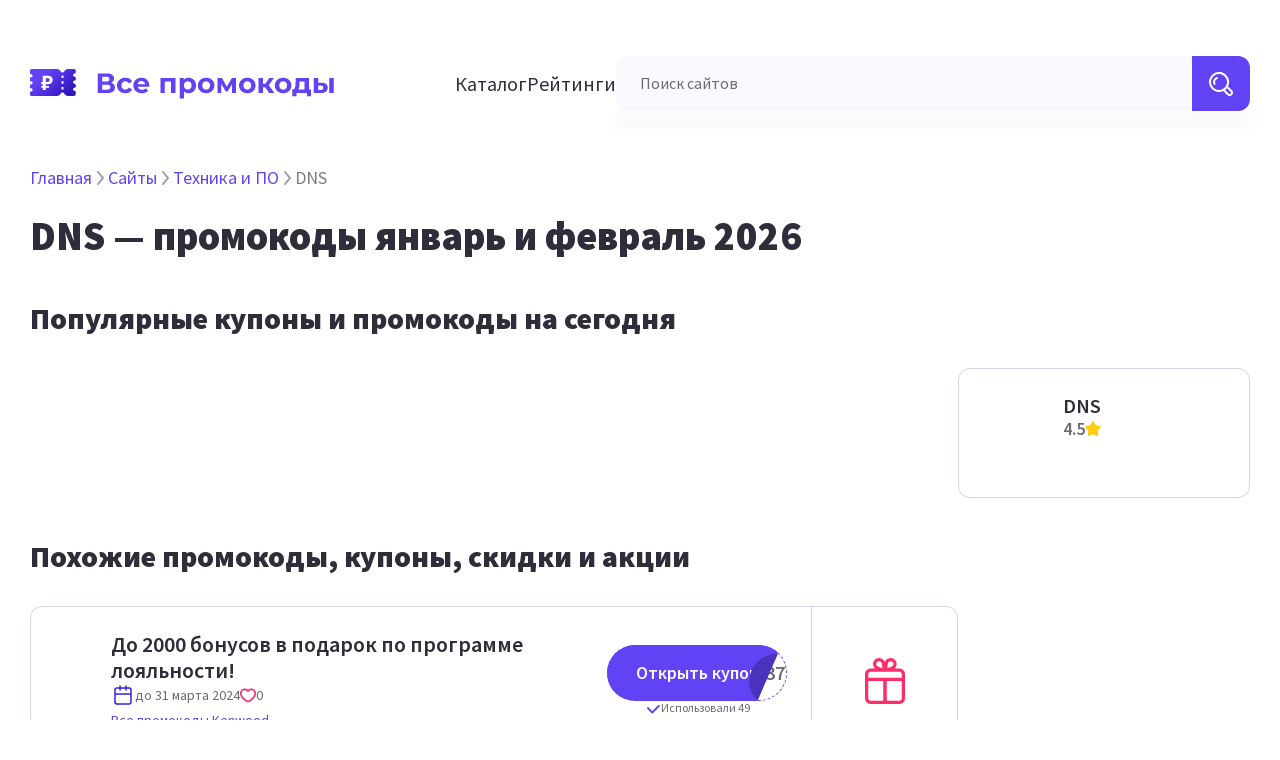

--- FILE ---
content_type: text/html; charset=utf-8
request_url: https://vse-promokodi.ru/s/dnssh-promokod
body_size: 30597
content:
<!DOCTYPE html><html lang="ru"><head><link rel="preconnect" href="https://fonts.googleapis.com"/><link rel="preconnect" href="https://fonts.gstatic.com" crossorigin=""/><link rel="preconnect" href="https://fonts.gstatic.com" crossorigin /><meta name="viewport" content="width=device-width"/><meta charSet="utf-8"/><link rel="shortcut icon" href="/favicon.ico" type="image/x-icon"/><link rel="apple-touch-icon" sizes="180x180" href="/apple-touch-icon.png"/><link rel="icon" type="image/png" sizes="32x32" href="/favicon-32x32.png"/><link rel="icon" type="image/png" sizes="16x16" href="/favicon-16x16.png"/><link rel="manifest" href="/site.webmanifest"/><link rel="mask-icon" href="/safari-pinned-tab.svg" color="#5bbad5"/><meta name="msapplication-TileColor" content="#da532c"/><meta name="theme-color" content="#FFFFFF"/><link rel="preconnect" href="https://mc.yandex.ru" crossorigin=""/><meta property="og:type" content="website"/><meta property="og:url" content="https://vse-promokodi.ru/s/dnssh-promokod"/><meta name="yandex-verification" content="5cd3d0ddc77c2096"/><meta name="google-site-verification" content="LlffB0gjcJcWAZ6vQLAQRWE2pHVyRJIdoY3MFgM2pTI"/><meta name="verify-admitad" content="bf4d344ee9"/><title>Промокоды DNS – январь 2026: все коды и купоны на скидку ДНС | ВсеПромокоды.ру</title><meta name="description" content="Рабочие промокоды DNS на январь и февраль 2026. Полный список промокодов и купонов ДНС бесплатно. Акции, распродажи и коды на скидку в DNS"/><meta name="og:title" content="Промокоды DNS – январь 2026: все коды и купоны на скидку ДНС | ВсеПромокоды.ру"/><meta name="og:description" content="Рабочие промокоды DNS на январь и февраль 2026. Полный список промокодов и купонов ДНС бесплатно. Акции, распродажи и коды на скидку в DNS"/><script type="application/ld+json">[{"@context":"http://schema.org","@type":"WebPage","name":"Промокоды DNS – январь 2026: все коды и купоны на скидку ДНС | ВсеПромокоды.ру","author":{"@type":"Organization","name":"Vse Promokodi","url":"https://vse-promokodi.ru"},"aggregateRating":{"@type":"AggregateRating","ratingValue":4.5,"reviewCount":1},"breadcrumb":{"@type":"BreadcrumbList","numberOfItems":2,"itemListElement":[{"@type":"ListItem","position":1,"name":"✅ Магазины ✅","item":"https://vse-promokodi.ru/s"},{"@type":"ListItem","position":2,"name":"✅ DNS ✅","item":"https://vse-promokodi.ru/s/dnssh-promokod"}]}}]</script><meta name="next-head-count" content="21"/><link rel="preload" href="/_next/static/css/4fad6fc93aaa0cfa.css" as="style"/><link rel="stylesheet" href="/_next/static/css/4fad6fc93aaa0cfa.css" data-n-g=""/><link rel="preload" href="/_next/static/css/13cb4622e22f3696.css" as="style"/><link rel="stylesheet" href="/_next/static/css/13cb4622e22f3696.css" data-n-p=""/><link rel="preload" href="/_next/static/css/661a346948a83c6b.css" as="style"/><link rel="stylesheet" href="/_next/static/css/661a346948a83c6b.css" data-n-p=""/><noscript data-n-css=""></noscript><script defer="" nomodule="" src="/_next/static/chunks/polyfills-a40ef1678bae11e696dba45124eadd70.js"></script><script src="/_next/static/chunks/webpack-514908bffb652963.js" defer=""></script><script src="/_next/static/chunks/framework-b2b803b7657b42a9.js" defer=""></script><script src="/_next/static/chunks/main-47bd5ed85fea5827.js" defer=""></script><script src="/_next/static/chunks/pages/_app-6a4f0d3f3bd73c09.js" defer=""></script><script src="/_next/static/chunks/190-2ea1fb4a5fdde482.js" defer=""></script><script src="/_next/static/chunks/194-6f5eb83e92fe7cc7.js" defer=""></script><script src="/_next/static/chunks/pages/s/%5Balias%5D-5d6d3483e7b074ab.js" defer=""></script><script src="/_next/static/4sddLjN1Ncsa_croD35zu/_buildManifest.js" defer=""></script><script src="/_next/static/4sddLjN1Ncsa_croD35zu/_ssgManifest.js" defer=""></script><script src="/_next/static/4sddLjN1Ncsa_croD35zu/_middlewareManifest.js" defer=""></script><style data-href="https://fonts.googleapis.com/css2?family=Source+Sans+Pro:wght@400;600;900&display=swap">@font-face{font-family:'Source Sans Pro';font-style:normal;font-weight:400;font-display:swap;src:url(https://fonts.gstatic.com/s/sourcesanspro/v22/6xK3dSBYKcSV-LCoeQqfX1RYOo3aPA.woff) format('woff')}@font-face{font-family:'Source Sans Pro';font-style:normal;font-weight:600;font-display:swap;src:url(https://fonts.gstatic.com/s/sourcesanspro/v22/6xKydSBYKcSV-LCoeQqfX1RYOo3i54rAkw.woff) format('woff')}@font-face{font-family:'Source Sans Pro';font-style:normal;font-weight:900;font-display:swap;src:url(https://fonts.gstatic.com/s/sourcesanspro/v22/6xKydSBYKcSV-LCoeQqfX1RYOo3iu4nAkw.woff) format('woff')}@font-face{font-family:'Source Sans Pro';font-style:normal;font-weight:400;font-display:swap;src:url(https://fonts.gstatic.com/s/sourcesanspro/v22/6xK3dSBYKcSV-LCoeQqfX1RYOo3qNa7lujVj9_mf.woff2) format('woff2');unicode-range:U+0460-052F,U+1C80-1C88,U+20B4,U+2DE0-2DFF,U+A640-A69F,U+FE2E-FE2F}@font-face{font-family:'Source Sans Pro';font-style:normal;font-weight:400;font-display:swap;src:url(https://fonts.gstatic.com/s/sourcesanspro/v22/6xK3dSBYKcSV-LCoeQqfX1RYOo3qPK7lujVj9_mf.woff2) format('woff2');unicode-range:U+0301,U+0400-045F,U+0490-0491,U+04B0-04B1,U+2116}@font-face{font-family:'Source Sans Pro';font-style:normal;font-weight:400;font-display:swap;src:url(https://fonts.gstatic.com/s/sourcesanspro/v22/6xK3dSBYKcSV-LCoeQqfX1RYOo3qNK7lujVj9_mf.woff2) format('woff2');unicode-range:U+1F00-1FFF}@font-face{font-family:'Source Sans Pro';font-style:normal;font-weight:400;font-display:swap;src:url(https://fonts.gstatic.com/s/sourcesanspro/v22/6xK3dSBYKcSV-LCoeQqfX1RYOo3qO67lujVj9_mf.woff2) format('woff2');unicode-range:U+0370-0377,U+037A-037F,U+0384-038A,U+038C,U+038E-03A1,U+03A3-03FF}@font-face{font-family:'Source Sans Pro';font-style:normal;font-weight:400;font-display:swap;src:url(https://fonts.gstatic.com/s/sourcesanspro/v22/6xK3dSBYKcSV-LCoeQqfX1RYOo3qN67lujVj9_mf.woff2) format('woff2');unicode-range:U+0102-0103,U+0110-0111,U+0128-0129,U+0168-0169,U+01A0-01A1,U+01AF-01B0,U+0300-0301,U+0303-0304,U+0308-0309,U+0323,U+0329,U+1EA0-1EF9,U+20AB}@font-face{font-family:'Source Sans Pro';font-style:normal;font-weight:400;font-display:swap;src:url(https://fonts.gstatic.com/s/sourcesanspro/v22/6xK3dSBYKcSV-LCoeQqfX1RYOo3qNq7lujVj9_mf.woff2) format('woff2');unicode-range:U+0100-02AF,U+0304,U+0308,U+0329,U+1E00-1E9F,U+1EF2-1EFF,U+2020,U+20A0-20AB,U+20AD-20C0,U+2113,U+2C60-2C7F,U+A720-A7FF}@font-face{font-family:'Source Sans Pro';font-style:normal;font-weight:400;font-display:swap;src:url(https://fonts.gstatic.com/s/sourcesanspro/v22/6xK3dSBYKcSV-LCoeQqfX1RYOo3qOK7lujVj9w.woff2) format('woff2');unicode-range:U+0000-00FF,U+0131,U+0152-0153,U+02BB-02BC,U+02C6,U+02DA,U+02DC,U+0304,U+0308,U+0329,U+2000-206F,U+2074,U+20AC,U+2122,U+2191,U+2193,U+2212,U+2215,U+FEFF,U+FFFD}@font-face{font-family:'Source Sans Pro';font-style:normal;font-weight:600;font-display:swap;src:url(https://fonts.gstatic.com/s/sourcesanspro/v22/6xKydSBYKcSV-LCoeQqfX1RYOo3i54rwmhdu3cOWxy40.woff2) format('woff2');unicode-range:U+0460-052F,U+1C80-1C88,U+20B4,U+2DE0-2DFF,U+A640-A69F,U+FE2E-FE2F}@font-face{font-family:'Source Sans Pro';font-style:normal;font-weight:600;font-display:swap;src:url(https://fonts.gstatic.com/s/sourcesanspro/v22/6xKydSBYKcSV-LCoeQqfX1RYOo3i54rwkxdu3cOWxy40.woff2) format('woff2');unicode-range:U+0301,U+0400-045F,U+0490-0491,U+04B0-04B1,U+2116}@font-face{font-family:'Source Sans Pro';font-style:normal;font-weight:600;font-display:swap;src:url(https://fonts.gstatic.com/s/sourcesanspro/v22/6xKydSBYKcSV-LCoeQqfX1RYOo3i54rwmxdu3cOWxy40.woff2) format('woff2');unicode-range:U+1F00-1FFF}@font-face{font-family:'Source Sans Pro';font-style:normal;font-weight:600;font-display:swap;src:url(https://fonts.gstatic.com/s/sourcesanspro/v22/6xKydSBYKcSV-LCoeQqfX1RYOo3i54rwlBdu3cOWxy40.woff2) format('woff2');unicode-range:U+0370-0377,U+037A-037F,U+0384-038A,U+038C,U+038E-03A1,U+03A3-03FF}@font-face{font-family:'Source Sans Pro';font-style:normal;font-weight:600;font-display:swap;src:url(https://fonts.gstatic.com/s/sourcesanspro/v22/6xKydSBYKcSV-LCoeQqfX1RYOo3i54rwmBdu3cOWxy40.woff2) format('woff2');unicode-range:U+0102-0103,U+0110-0111,U+0128-0129,U+0168-0169,U+01A0-01A1,U+01AF-01B0,U+0300-0301,U+0303-0304,U+0308-0309,U+0323,U+0329,U+1EA0-1EF9,U+20AB}@font-face{font-family:'Source Sans Pro';font-style:normal;font-weight:600;font-display:swap;src:url(https://fonts.gstatic.com/s/sourcesanspro/v22/6xKydSBYKcSV-LCoeQqfX1RYOo3i54rwmRdu3cOWxy40.woff2) format('woff2');unicode-range:U+0100-02AF,U+0304,U+0308,U+0329,U+1E00-1E9F,U+1EF2-1EFF,U+2020,U+20A0-20AB,U+20AD-20C0,U+2113,U+2C60-2C7F,U+A720-A7FF}@font-face{font-family:'Source Sans Pro';font-style:normal;font-weight:600;font-display:swap;src:url(https://fonts.gstatic.com/s/sourcesanspro/v22/6xKydSBYKcSV-LCoeQqfX1RYOo3i54rwlxdu3cOWxw.woff2) format('woff2');unicode-range:U+0000-00FF,U+0131,U+0152-0153,U+02BB-02BC,U+02C6,U+02DA,U+02DC,U+0304,U+0308,U+0329,U+2000-206F,U+2074,U+20AC,U+2122,U+2191,U+2193,U+2212,U+2215,U+FEFF,U+FFFD}@font-face{font-family:'Source Sans Pro';font-style:normal;font-weight:900;font-display:swap;src:url(https://fonts.gstatic.com/s/sourcesanspro/v22/6xKydSBYKcSV-LCoeQqfX1RYOo3iu4nwmhdu3cOWxy40.woff2) format('woff2');unicode-range:U+0460-052F,U+1C80-1C88,U+20B4,U+2DE0-2DFF,U+A640-A69F,U+FE2E-FE2F}@font-face{font-family:'Source Sans Pro';font-style:normal;font-weight:900;font-display:swap;src:url(https://fonts.gstatic.com/s/sourcesanspro/v22/6xKydSBYKcSV-LCoeQqfX1RYOo3iu4nwkxdu3cOWxy40.woff2) format('woff2');unicode-range:U+0301,U+0400-045F,U+0490-0491,U+04B0-04B1,U+2116}@font-face{font-family:'Source Sans Pro';font-style:normal;font-weight:900;font-display:swap;src:url(https://fonts.gstatic.com/s/sourcesanspro/v22/6xKydSBYKcSV-LCoeQqfX1RYOo3iu4nwmxdu3cOWxy40.woff2) format('woff2');unicode-range:U+1F00-1FFF}@font-face{font-family:'Source Sans Pro';font-style:normal;font-weight:900;font-display:swap;src:url(https://fonts.gstatic.com/s/sourcesanspro/v22/6xKydSBYKcSV-LCoeQqfX1RYOo3iu4nwlBdu3cOWxy40.woff2) format('woff2');unicode-range:U+0370-0377,U+037A-037F,U+0384-038A,U+038C,U+038E-03A1,U+03A3-03FF}@font-face{font-family:'Source Sans Pro';font-style:normal;font-weight:900;font-display:swap;src:url(https://fonts.gstatic.com/s/sourcesanspro/v22/6xKydSBYKcSV-LCoeQqfX1RYOo3iu4nwmBdu3cOWxy40.woff2) format('woff2');unicode-range:U+0102-0103,U+0110-0111,U+0128-0129,U+0168-0169,U+01A0-01A1,U+01AF-01B0,U+0300-0301,U+0303-0304,U+0308-0309,U+0323,U+0329,U+1EA0-1EF9,U+20AB}@font-face{font-family:'Source Sans Pro';font-style:normal;font-weight:900;font-display:swap;src:url(https://fonts.gstatic.com/s/sourcesanspro/v22/6xKydSBYKcSV-LCoeQqfX1RYOo3iu4nwmRdu3cOWxy40.woff2) format('woff2');unicode-range:U+0100-02AF,U+0304,U+0308,U+0329,U+1E00-1E9F,U+1EF2-1EFF,U+2020,U+20A0-20AB,U+20AD-20C0,U+2113,U+2C60-2C7F,U+A720-A7FF}@font-face{font-family:'Source Sans Pro';font-style:normal;font-weight:900;font-display:swap;src:url(https://fonts.gstatic.com/s/sourcesanspro/v22/6xKydSBYKcSV-LCoeQqfX1RYOo3iu4nwlxdu3cOWxw.woff2) format('woff2');unicode-range:U+0000-00FF,U+0131,U+0152-0153,U+02BB-02BC,U+02C6,U+02DA,U+02DC,U+0304,U+0308,U+0329,U+2000-206F,U+2074,U+20AC,U+2122,U+2191,U+2193,U+2212,U+2215,U+FEFF,U+FFFD}</style></head><body><div id="search_overlay"></div><div id="__next"><div></div><header class="Header_header__3jBud"><div class="Header_logoWrapper__3Im7_"><a class="Header_logoLink__3BtUQ" href="/"><img src="/logo.svg" alt="Логотип Все промокоды"/></a><button class="Header_button__34rKa"><svg width="24" height="24" viewBox="0 0 24 24" fill="none" xmlns="http://www.w3.org/2000/svg"><rect x="23.5" y="5.5" width="1" height="23" rx="0.5" transform="rotate(90 23.5 5.5)" fill="#0018ED" stroke="#0018ED"></rect><rect x="23.5" y="11.5" width="1" height="23" rx="0.5" transform="rotate(90 23.5 11.5)" fill="#0018ED" stroke="#0018ED"></rect><rect x="23.5" y="17.5" width="1" height="23" rx="0.5" transform="rotate(90 23.5 17.5)" fill="#0018ED" stroke="#0018ED"></rect></svg></button></div> <div class="Header_menuWrapper__aXnff"><ul class="Header_menu__1l5tq"><li><a href="/s">Каталог</a></li><li><a href="/ratings">Рейтинги</a></li></ul><div class="SearchInput_searchContainer__5qWxZ"><div class="Input_input-container__3UrvF"><input value="" class="Input_with-icon__2gjp4 Input_search__3Sp_P Input_gray__2KT6t"/><label for="search_input" class="Input_with-icon__2gjp4">Поиск сайтов</label><div class="Input_searchIconWrapper__2XqiD" id="input-button-search"><svg width="24" height="24" viewBox="0 0 24 24" fill="none" xmlns="http://www.w3.org/2000/svg" class="Input_icon__zbydw"><path d="M8.923 5.616a1 1 0 01-.539 1.307c-1.107.462-1.867 1.223-2.195 2.053-.321.813-.234 1.693.276 2.48a1 1 0 01-1.677 1.089c-.85-1.308-1.027-2.867-.459-4.304.562-1.42 1.774-2.534 3.287-3.164a1 1 0 011.307.539z" fill="#FFF"></path><path fill-rule="evenodd" clip-rule="evenodd" d="M19.022 14.312A10.001 10.001 0 005.381 1.131a10 10 0 008.912 17.9l3.969 3.989.006.006a3.38 3.38 0 004.236.413 3.349 3.349 0 001.431-3.44 3.345 3.345 0 00-.922-1.716l-3.99-3.97zM12.406 2.37a8 8 0 10-4.812 15.26 8 8 0 004.812-15.26zm5.544 13.697a10.05 10.05 0 01-1.9 1.895l3.626 3.644a1.38 1.38 0 001.722.167 1.35 1.35 0 00.576-1.382c-.052-.26-.181-.5-.371-.69l-3.653-3.634z" fill="#FFF"></path></svg></div></div><ul class="SearchInput_list__3zjBQ"><div class="SearchInput_companiesBlock__1GOZf"></div></ul></div></div><nav class="MenuMobile_menu__3UcKz" role="navigation"><div><div class="MenuMobile_menuCover__3BGed"></div><div class="MenuMobile_mobileMenuBox__2BB1h"><div class="MenuMobile_menuHeader__1crur"><svg width="153" height="17" viewBox="0 0 153 17" fill="none" xmlns="http://www.w3.org/2000/svg"><path d="M.749 13V.4h5.868c1.464 0 2.604.282 3.42.846.816.564 1.224 1.368 1.224 2.412 0 1.032-.384 1.836-1.152 2.412-.768.564-1.788.846-3.06.846l.342-.756c1.416 0 2.514.282 3.294.846.78.564 1.17 1.38 1.17 2.448 0 1.104-.42 1.974-1.26 2.61-.828.624-2.04.936-3.636.936H.749zm2.898-2.16H6.85c.672 0 1.182-.132 1.53-.396.348-.264.522-.672.522-1.224 0-.528-.174-.918-.522-1.17-.348-.264-.858-.396-1.53-.396H3.647v3.186zm0-5.22h2.718c.636 0 1.116-.126 1.44-.378.324-.264.486-.648.486-1.152 0-.504-.162-.882-.486-1.134C7.48 2.692 7 2.56 6.365 2.56H3.647v3.06zm14.906 7.524c-1.044 0-1.974-.21-2.79-.63a4.929 4.929 0 01-1.926-1.782c-.456-.756-.684-1.614-.684-2.574 0-.972.228-1.83.684-2.574a4.8 4.8 0 011.926-1.764c.816-.432 1.746-.648 2.79-.648 1.02 0 1.908.216 2.664.648a3.849 3.849 0 011.674 1.818l-2.178 1.17c-.252-.456-.57-.792-.954-1.008a2.394 2.394 0 00-1.224-.324c-.48 0-.912.108-1.296.324-.384.216-.69.522-.918.918-.216.396-.324.876-.324 1.44s.108 1.044.324 1.44c.228.396.534.702.918.918.384.216.816.324 1.296.324.444 0 .852-.102 1.224-.306.384-.216.702-.558.954-1.026l2.178 1.188a3.961 3.961 0 01-1.674 1.818c-.756.42-1.644.63-2.664.63zm10.655 0c-1.104 0-2.076-.216-2.916-.648-.828-.432-1.47-1.02-1.926-1.764-.456-.756-.684-1.614-.684-2.574 0-.972.222-1.83.666-2.574a4.764 4.764 0 011.854-1.764c.78-.432 1.662-.648 2.646-.648.948 0 1.8.204 2.556.612a4.422 4.422 0 011.818 1.728c.444.744.666 1.638.666 2.682 0 .108-.006.234-.018.378a42.22 42.22 0 01-.036.378h-7.866V7.312h6.39l-1.08.486c0-.504-.102-.942-.306-1.314a2.171 2.171 0 00-.846-.864c-.36-.216-.78-.324-1.26-.324s-.906.108-1.278.324c-.36.204-.642.498-.846.882-.204.372-.306.816-.306 1.332v.432c0 .528.114.996.342 1.404.24.396.57.702.99.918.432.204.936.306 1.512.306.516 0 .966-.078 1.35-.234.396-.156.756-.39 1.08-.702l1.494 1.62a4.437 4.437 0 01-1.674 1.17c-.672.264-1.446.396-2.322.396zM41.138 13V3.316h9.63V13H47.96V4.99l.63.63h-5.292l.63-.63V13h-2.79zm18.028.144c-.816 0-1.53-.18-2.142-.54-.612-.36-1.092-.906-1.44-1.638-.336-.744-.504-1.68-.504-2.808 0-1.14.162-2.076.486-2.808.324-.732.792-1.278 1.404-1.638.612-.36 1.344-.54 2.196-.54.912 0 1.728.21 2.448.63a4.43 4.43 0 011.728 1.728c.432.744.648 1.62.648 2.628 0 1.02-.216 1.902-.648 2.646a4.43 4.43 0 01-1.728 1.728c-.72.408-1.536.612-2.448.612zm-5.724 3.348V3.316h2.682v1.98l-.054 2.88.18 2.862v5.454h-2.808zm5.238-5.652c.468 0 .882-.108 1.242-.324.372-.216.666-.522.882-.918.228-.408.342-.888.342-1.44 0-.564-.114-1.044-.342-1.44a2.322 2.322 0 00-.882-.918 2.367 2.367 0 00-1.242-.324c-.468 0-.888.108-1.26.324a2.322 2.322 0 00-.882.918c-.216.396-.324.876-.324 1.44 0 .552.108 1.032.324 1.44.216.396.51.702.882.918.372.216.792.324 1.26.324zm11.814 2.304c-1.032 0-1.95-.216-2.754-.648a5.044 5.044 0 01-1.89-1.764c-.456-.756-.684-1.614-.684-2.574 0-.972.228-1.83.684-2.574a4.861 4.861 0 011.89-1.764c.804-.432 1.722-.648 2.754-.648 1.02 0 1.932.216 2.736.648a4.743 4.743 0 011.89 1.746c.456.744.684 1.608.684 2.592 0 .96-.228 1.818-.684 2.574a4.872 4.872 0 01-1.89 1.764c-.804.432-1.716.648-2.736.648zm0-2.304c.468 0 .888-.108 1.26-.324.372-.216.666-.522.882-.918.216-.408.324-.888.324-1.44 0-.564-.108-1.044-.324-1.44a2.322 2.322 0 00-.882-.918 2.463 2.463 0 00-1.26-.324c-.468 0-.888.108-1.26.324a2.45 2.45 0 00-.9.918c-.216.396-.324.876-.324 1.44 0 .552.108 1.032.324 1.44.228.396.528.702.9.918.372.216.792.324 1.26.324zM77.736 13V3.316h2.934l3.654 6.624h-1.17l3.906-6.624h2.628L89.724 13h-2.538V6.196l.432.288-3.33 5.58H83.1l-3.348-5.778.522-.126V13h-2.538zm19.213.144c-1.031 0-1.95-.216-2.754-.648a5.044 5.044 0 01-1.89-1.764c-.456-.756-.684-1.614-.684-2.574 0-.972.229-1.83.684-2.574a4.861 4.861 0 011.89-1.764c.805-.432 1.723-.648 2.755-.648 1.02 0 1.931.216 2.736.648a4.745 4.745 0 011.889 1.746c.456.744.684 1.608.684 2.592 0 .96-.228 1.818-.684 2.574a4.874 4.874 0 01-1.89 1.764c-.803.432-1.716.648-2.736.648zm0-2.304c.469 0 .889-.108 1.26-.324.373-.216.666-.522.882-.918.217-.408.325-.888.325-1.44 0-.564-.108-1.044-.325-1.44a2.322 2.322 0 00-.881-.918 2.463 2.463 0 00-1.26-.324c-.469 0-.889.108-1.26.324a2.45 2.45 0 00-.9.918c-.217.396-.325.876-.325 1.44 0 .552.108 1.032.325 1.44.227.396.527.702.9.918.371.216.791.324 1.26.324zm14.1 2.16l-3.24-4.59 2.286-1.35 4.266 5.94h-3.312zm-6.858 0V3.316h2.808V13h-2.808zm1.98-3.672v-2.25h3.384v2.25h-3.384zm4.194-.846l-2.628-.288 3.402-4.878h2.988l-3.762 5.166zm9.612 4.662c-1.032 0-1.95-.216-2.754-.648a5.044 5.044 0 01-1.89-1.764c-.456-.756-.684-1.614-.684-2.574 0-.972.228-1.83.684-2.574a4.861 4.861 0 011.89-1.764c.804-.432 1.722-.648 2.754-.648 1.02 0 1.932.216 2.736.648a4.743 4.743 0 011.89 1.746c.456.744.684 1.608.684 2.592 0 .96-.228 1.818-.684 2.574a4.872 4.872 0 01-1.89 1.764c-.804.432-1.716.648-2.736.648zm0-2.304c.468 0 .888-.108 1.26-.324.372-.216.666-.522.882-.918.216-.408.324-.888.324-1.44 0-.564-.108-1.044-.324-1.44a2.322 2.322 0 00-.882-.918 2.463 2.463 0 00-1.26-.324c-.468 0-.888.108-1.26.324a2.45 2.45 0 00-.9.918c-.216.396-.324.876-.324 1.44 0 .552.108 1.032.324 1.44.228.396.528.702.9.918.372.216.792.324 1.26.324zm13.761.9V5.62h-3.168l-.054 1.242a48.896 48.896 0 01-.09 1.476 6.594 6.594 0 01-.216 1.278 2.79 2.79 0 01-.432.954c-.192.252-.45.426-.774.522l-2.772-.396c.348 0 .63-.102.846-.306.216-.216.384-.51.504-.882.12-.384.21-.816.27-1.296.06-.492.102-1.008.126-1.548l.126-3.348h8.442v8.424h-2.808zm-7.83 3.348v-4.392h12.024v4.392h-2.61V13h-6.804v2.088h-2.61zM149.671 13V3.316h2.79V13h-2.79zm-4.878-6.588c1.272.012 2.226.3 2.862.864.648.552.972 1.338.972 2.358 0 1.068-.366 1.902-1.098 2.502-.732.588-1.77.882-3.114.882L139.699 13V3.316h2.79v3.096h2.304zm-.63 4.608c.54.012.954-.102 1.242-.342.288-.24.432-.6.432-1.08 0-.48-.144-.822-.432-1.026-.288-.216-.702-.33-1.242-.342l-1.674-.018v2.808h1.674z" fill="#6142F5"></path></svg><button class="MenuMobile_close__1mouM"><svg width="32" height="32" viewBox="0 0 32 32" fill="none" xmlns="http://www.w3.org/2000/svg"><path d="M20.943 11.057c.52.52.52 1.365 0 1.886L17.886 16l3.057 3.057a1.333 1.333 0 11-1.886 1.886L16 17.886l-3.057 3.057a1.333 1.333 0 11-1.886-1.886L14.114 16l-3.057-3.057a1.333 1.333 0 111.886-1.886L16 14.114l3.057-3.057c.52-.52 1.365-.52 1.886 0z" fill="#9EA2AF"></path><path fill-rule="evenodd" clip-rule="evenodd" d="M7.114 2.694a16 16 0 1117.772 26.611A16 16 0 017.114 2.695zM16 2.462a13.538 13.538 0 100 27.076 13.538 13.538 0 000-27.076z" fill="#9EA2AF"></path></svg></button></div><div class="MenuMobile_level__2nDCW"><div><ul class="MenuMobile_menuItems__1HuT1"><li><a href="/">Главная</a></li><li><a href="/s">Каталог сайтов</a></li><li><a href="/ratings">Рейтинги</a></li></ul></div><div></div><div></div></div></div></div></nav></header><div class="Layout_layout__PI5WV"><div><div class="Breadcrumbs_breadcrumbs__1d3KJ"><div class="Breadcrumbs_item__17kej"><a class="Breadcrumbs_active__1YKDm" href="/">Главная</a><svg width="16" height="16" viewBox="0 0 16 16" fill="none" xmlns="http://www.w3.org/2000/svg"><path d="M5.232 2.64a1 1 0 011.536-1.28l4.988 5.985a.995.995 0 01.155 1.068.995.995 0 01-.155.242L6.768 14.64a1 1 0 01-1.536-1.28L9.698 8 5.232 2.64z" fill="#9EA2AF"></path></svg></div><div class="Breadcrumbs_item__17kej"><a class="Breadcrumbs_active__1YKDm" href="/s">Сайты</a><svg width="16" height="16" viewBox="0 0 16 16" fill="none" xmlns="http://www.w3.org/2000/svg"><path d="M5.232 2.64a1 1 0 011.536-1.28l4.988 5.985a.995.995 0 01.155 1.068.995.995 0 01-.155.242L6.768 14.64a1 1 0 01-1.536-1.28L9.698 8 5.232 2.64z" fill="#9EA2AF"></path></svg></div><div class="Breadcrumbs_item__17kej"><a class="Breadcrumbs_active__1YKDm" href="/c/tekhnika-i-po">Техника и ПО</a><svg width="16" height="16" viewBox="0 0 16 16" fill="none" xmlns="http://www.w3.org/2000/svg"><path d="M5.232 2.64a1 1 0 011.536-1.28l4.988 5.985a.995.995 0 01.155 1.068.995.995 0 01-.155.242L6.768 14.64a1 1 0 01-1.536-1.28L9.698 8 5.232 2.64z" fill="#9EA2AF"></path></svg></div><span class="Breadcrumbs_inactive__3kv0L">DNS</span></div><div class="CompanyPage_title__2f3Ou"><h1 class="Htag_h1__15c8R">DNS<!-- --> — промокоды <!-- -->январь и февраль 2026</h1></div><div><h2 class="Htag_h2__38T7C">Популярные купоны и промокоды на сегодня</h2></div><div class="CompanyPage_cards__-MzUa"><div class="CompanyPage_firstColumn__3Xo7k"><div class="CompanyPage_codeGrid__1Kst6"></div></div><div class="CompanyPage_secondColumn__1hEsx"><div class="Card_card__K0CRX CompanyPage_main__3W_Ya"><div class="AvatarWithInfo_header__2BJgG"><div style="background-image:url(https://cdn-bucket.hb.bizmrg.com/topinc-images/26/companies/dnsss.jpg)" class="Avatar_logo__Ajuqd Avatar_medium__27GlN"></div><div class="AvatarWithInfo_info__3TACC"><h4 class="Htag_h4__ltgJk AvatarWithInfo_title__39tfx">DNS</h4><div id="rating" class="AvatarWithInfo_rating__3OQWQ"><span>4.5</span><svg width="16" height="16" viewBox="0 0 16 16" fill="#ffce10" xmlns="http://www.w3.org/2000/svg"><path d="M12.505 14.99a.718.718 0 01-.29-.056l-4.206-1.76-4.201 1.76a.745.745 0 01-.964-.365.695.695 0 01-.06-.364l.408-4.453-3.006-3.37a.708.708 0 01.047-1.003c.09-.084.2-.145.32-.177l4.46-1.012L7.357.35A.747.747 0 017.988 0a.753.753 0 01.636.35l2.344 3.84 4.454 1.012c.125.029.24.088.336.172.095.084.166.19.208.31a.714.714 0 01-.15.698l-2.986 3.38.399 4.337a.678.678 0 010 .182.705.705 0 01-.217.51.736.736 0 01-.523.209l.016-.01z"></path></svg></div></div></div><div class="CompanyPage_links__1KviQ"></div></div></div></div><div class=""><h2 class="Htag_h2__38T7C">Похожие промокоды, купоны, скидки и акции</h2></div><div class="CompanyPage_cards__-MzUa"><div class="CompanyPage_firstColumn__3Xo7k"><div class="CompanyPage_codeGrid__1Kst6"><div class="Card_card__K0CRX CodeCard_code__9gS-b"><div class="CodeCard_codeLeft___txs-"><div class="CodeCard_company__2M0sI"><div class="CodeCard_image__27eKK" style="background-image:url(https://cdn-bucket.hb.bizmrg.com/topinc-images/6/companies/kenwood.png)"></div><div class="CodeCard_companyTitle__3fUzd">Kenwood</div></div><div class="CodeCard_header__2wJ43"><div class="CodeCard_info__3X7JE"><h3 class="CodeCard_title__nMihO">До 2000 бонусов в подарок по программе лояльности!</h3><div class="CodeCard_codeInfo__rL6oG"><div class="CodeCard_date__2kn62"><img src="/calendar.svg"/>до <!-- -->31 марта 2024</div><div class="CodeCard_likes__DY9Z_"><div class="CodeCard_heart__1tLh0"><svg width="16" height="17" viewBox="0 0 16 17" fill="none" xmlns="http://www.w3.org/2000/svg"><path fill-rule="evenodd" clip-rule="evenodd" d="M3.722 12.98c1.787 1.457 3.612 2.3 3.915 2.429.069.052.148.071.2.08.066.011.128.011.16.011h.006c.032 0 .094 0 .16-.01a.457.457 0 00.2-.081c.303-.13 2.128-.972 3.915-2.43C14.138 11.462 16 9.243 16 6.434c0-.872-.251-2.096-.97-3.108-.726-1.02-1.92-1.811-3.77-1.814-.811-.065-1.693.134-2.317.544-.338.17-.63.386-.878.649a3.105 3.105 0 00-.885-.653c-.74-.401-1.555-.606-2.375-.54-1.882.003-3.092.811-3.826 1.839C.252 4.37 0 5.593 0 6.434c0 2.809 1.862 5.028 3.722 6.545zm6-9.42l.01-.006.007-.005c.405-.288.874-.353 1.448-.353.764 0 1.333.182 1.758.452.426.27.72.634.923 1.015.41.769.44 1.59.44 1.77 0 1.955-1.263 3.622-2.721 4.898-1.39 1.215-2.92 2.044-3.591 2.397-.665-.322-2.194-1.151-3.582-2.373C2.956 10.072 1.69 8.39 1.69 6.434c0-.182.032-1.002.44-1.77.204-.382.498-.747.924-1.016.425-.27.995-.452 1.759-.452h.194c.424 0 .905.122 1.258.357l.011.006c.425.242.78.599.955 1.065l.004.01.004.009a.927.927 0 00.31.366c.133.089.286.13.45.13a.798.798 0 00.45-.13.927.927 0 00.31-.366l.004-.01.004-.009c.176-.466.53-.823.955-1.065z" fill="#FC2F6C"></path></svg>0</div></div></div><div class="CodeCard_allPromocodes__2Okzx"><a class="CodeCard_companyLink__3ceDh" href="/s/kenwood">Все промокоды <!-- -->Kenwood</a></div></div></div><div class="CodeCard_dateMobile__19IBi"><img src="/calendar-16.svg"/>до <!-- -->31 марта 2024</div><div class="CodeCard_actionBlock__5WCPY"><div class="CodeCard_valueMobile__30wol"><svg width="48" height="48" viewBox="0 0 48 48" fill="none" xmlns="http://www.w3.org/2000/svg"><path fill-rule="evenodd" clip-rule="evenodd" d="M33.715 11.435c.275-.22.513-.45.699-.687a6.008 6.008 0 00-1.092-8.485A6.117 6.117 0 0029.592 1a6.114 6.114 0 00-4.828 2.343c-.39.497-.691 1.214-.929 2.035-.237-.82-.539-1.537-.928-2.035A6.115 6.115 0 0018.08 1a6.12 6.12 0 00-3.73 1.263 6.008 6.008 0 00-1.092 8.485c.186.238.424.467.7.687H9.722c-3.15 0-5.723 2.539-5.723 5.67V41.33C3.998 44.46 6.57 47 9.721 47h28.556C41.427 47 44 44.461 44 41.33V17.105c0-3.131-2.573-5.67-5.724-5.67h-4.56zM9.72 43.736c-1.334 0-2.415-1.065-2.435-2.37V24.12h15.069v19.616H9.72zM26.69 7.599c.104-.587.219-1.088.338-1.481.124-.405.241-.655.333-.772l.006-.008a2.81 2.81 0 012.226-1.074c.628 0 1.221.202 1.72.584a2.764 2.764 0 01.504 3.899c-.091.117-.304.29-.667.51a13.35 13.35 0 01-1.351.691c-.972.44-2.2.91-3.54 1.354.096-1.384.246-2.667.43-3.703zM15.853 8.747l-.014-.018a2.763 2.763 0 01.517-3.881 2.806 2.806 0 011.722-.584c.883 0 1.695.395 2.231 1.082.092.117.21.367.333.772.12.393.235.894.34 1.48.185 1.037.335 2.32.43 3.705-1.341-.442-2.568-.912-3.54-1.353a13.3 13.3 0 01-1.352-.692c-.362-.219-.575-.394-.667-.511zm-8.568 12.11v-3.752c0-1.322 1.089-2.406 2.436-2.406h28.556c1.348 0 2.436 1.085 2.436 2.406v3.751H7.286zM40.713 41.33c0 1.32-1.089 2.405-2.436 2.405H25.643V24.12h15.07v17.21z" fill="#FC2F6C"></path></svg></div><div class="CodeCard_actionWrapper__3PLiG"><div class="CodeCard_action__1cPEX"><a>Открыть купон</a><svg width="29" height="48" viewBox="0 0 29 48" fill="none" xmlns="http://www.w3.org/2000/svg" class="CodeCard_list__2hlqH"><path d="M8.617 47.744c-11.256-11.21-11.256-27.716 0-38.927A28.891 28.891 0 0129 .41L8.62 47.744h-.002z" fill="#4A32BC"></path></svg><div class="CodeCard_codeValue__1Mamh">1456574637</div></div><div class="CodeCard_used__1Y9kC"><svg width="16" height="16" viewBox="0 0 16 16" fill="none" xmlns="http://www.w3.org/2000/svg"><path d="M14.49 5.707a1 1 0 00-1.415-1.414l-5.786 5.786-3.582-3.582A1 1 0 102.293 7.91l4.27 4.27a1 1 0 001.433.019l.01-.01 6.483-6.483z" fill="#6142F5"></path></svg>Использовали <!-- -->49</div></div></div></div><div class="CodeCard_codeRight__1YR54"><svg width="48" height="48" viewBox="0 0 48 48" fill="none" xmlns="http://www.w3.org/2000/svg"><path fill-rule="evenodd" clip-rule="evenodd" d="M33.715 11.435c.275-.22.513-.45.699-.687a6.008 6.008 0 00-1.092-8.485A6.117 6.117 0 0029.592 1a6.114 6.114 0 00-4.828 2.343c-.39.497-.691 1.214-.929 2.035-.237-.82-.539-1.537-.928-2.035A6.115 6.115 0 0018.08 1a6.12 6.12 0 00-3.73 1.263 6.008 6.008 0 00-1.092 8.485c.186.238.424.467.7.687H9.722c-3.15 0-5.723 2.539-5.723 5.67V41.33C3.998 44.46 6.57 47 9.721 47h28.556C41.427 47 44 44.461 44 41.33V17.105c0-3.131-2.573-5.67-5.724-5.67h-4.56zM9.72 43.736c-1.334 0-2.415-1.065-2.435-2.37V24.12h15.069v19.616H9.72zM26.69 7.599c.104-.587.219-1.088.338-1.481.124-.405.241-.655.333-.772l.006-.008a2.81 2.81 0 012.226-1.074c.628 0 1.221.202 1.72.584a2.764 2.764 0 01.504 3.899c-.091.117-.304.29-.667.51a13.35 13.35 0 01-1.351.691c-.972.44-2.2.91-3.54 1.354.096-1.384.246-2.667.43-3.703zM15.853 8.747l-.014-.018a2.763 2.763 0 01.517-3.881 2.806 2.806 0 011.722-.584c.883 0 1.695.395 2.231 1.082.092.117.21.367.333.772.12.393.235.894.34 1.48.185 1.037.335 2.32.43 3.705-1.341-.442-2.568-.912-3.54-1.353a13.3 13.3 0 01-1.352-.692c-.362-.219-.575-.394-.667-.511zm-8.568 12.11v-3.752c0-1.322 1.089-2.406 2.436-2.406h28.556c1.348 0 2.436 1.085 2.436 2.406v3.751H7.286zM40.713 41.33c0 1.32-1.089 2.405-2.436 2.405H25.643V24.12h15.07v17.21z" fill="#FC2F6C"></path></svg></div><div class="CodeCard_footer__3AFh7"><div class="CodeCard_codeInfoMobile__1ICqc"><div class="CodeCard_usedMobile__1WvzA"><svg width="16" height="16" viewBox="0 0 16 16" fill="none" xmlns="http://www.w3.org/2000/svg"><path d="M14.49 5.707a1 1 0 00-1.415-1.414l-5.786 5.786-3.582-3.582A1 1 0 102.293 7.91l4.27 4.27a1 1 0 001.433.019l.01-.01 6.483-6.483z" fill="#6142F5"></path></svg>Использовали <!-- -->49</div><div class="CodeCard_likes__DY9Z_"><div class="CodeCard_heart__1tLh0"><svg width="16" height="17" viewBox="0 0 16 17" fill="none" xmlns="http://www.w3.org/2000/svg"><path fill-rule="evenodd" clip-rule="evenodd" d="M3.722 12.98c1.787 1.457 3.612 2.3 3.915 2.429.069.052.148.071.2.08.066.011.128.011.16.011h.006c.032 0 .094 0 .16-.01a.457.457 0 00.2-.081c.303-.13 2.128-.972 3.915-2.43C14.138 11.462 16 9.243 16 6.434c0-.872-.251-2.096-.97-3.108-.726-1.02-1.92-1.811-3.77-1.814-.811-.065-1.693.134-2.317.544-.338.17-.63.386-.878.649a3.105 3.105 0 00-.885-.653c-.74-.401-1.555-.606-2.375-.54-1.882.003-3.092.811-3.826 1.839C.252 4.37 0 5.593 0 6.434c0 2.809 1.862 5.028 3.722 6.545zm6-9.42l.01-.006.007-.005c.405-.288.874-.353 1.448-.353.764 0 1.333.182 1.758.452.426.27.72.634.923 1.015.41.769.44 1.59.44 1.77 0 1.955-1.263 3.622-2.721 4.898-1.39 1.215-2.92 2.044-3.591 2.397-.665-.322-2.194-1.151-3.582-2.373C2.956 10.072 1.69 8.39 1.69 6.434c0-.182.032-1.002.44-1.77.204-.382.498-.747.924-1.016.425-.27.995-.452 1.759-.452h.194c.424 0 .905.122 1.258.357l.011.006c.425.242.78.599.955 1.065l.004.01.004.009a.927.927 0 00.31.366c.133.089.286.13.45.13a.798.798 0 00.45-.13.927.927 0 00.31-.366l.004-.01.004-.009c.176-.466.53-.823.955-1.065z" fill="#FC2F6C"></path></svg>0</div></div></div><div class="CodeCard_allPromocodes__2Okzx"><a class="CodeCard_companyLink__3ceDh" href="/s/kenwood">Все промокоды <!-- -->Kenwood</a></div></div></div><div class="Card_card__K0CRX CodeCard_code__9gS-b"><div class="CodeCard_codeLeft___txs-"><div class="CodeCard_company__2M0sI"><div class="CodeCard_image__27eKK" style="background-image:url(https://cdn-bucket.hb.bizmrg.com/topinc-images/6/companies/kenwood.png)"></div><div class="CodeCard_companyTitle__3fUzd">Kenwood</div></div><div class="CodeCard_header__2wJ43"><div class="CodeCard_info__3X7JE"><h3 class="CodeCard_title__nMihO">Только у нас! Скидка 30% по промокоду на кухонный комбайн Kenwood CookEasy+!</h3><div class="CodeCard_codeInfo__rL6oG"><div class="CodeCard_date__2kn62"><img src="/calendar.svg"/>до <!-- -->31 марта 2024</div><div class="CodeCard_likes__DY9Z_"><div class="CodeCard_heart__1tLh0"><svg width="16" height="17" viewBox="0 0 16 17" fill="none" xmlns="http://www.w3.org/2000/svg"><path fill-rule="evenodd" clip-rule="evenodd" d="M3.722 12.98c1.787 1.457 3.612 2.3 3.915 2.429.069.052.148.071.2.08.066.011.128.011.16.011h.006c.032 0 .094 0 .16-.01a.457.457 0 00.2-.081c.303-.13 2.128-.972 3.915-2.43C14.138 11.462 16 9.243 16 6.434c0-.872-.251-2.096-.97-3.108-.726-1.02-1.92-1.811-3.77-1.814-.811-.065-1.693.134-2.317.544-.338.17-.63.386-.878.649a3.105 3.105 0 00-.885-.653c-.74-.401-1.555-.606-2.375-.54-1.882.003-3.092.811-3.826 1.839C.252 4.37 0 5.593 0 6.434c0 2.809 1.862 5.028 3.722 6.545zm6-9.42l.01-.006.007-.005c.405-.288.874-.353 1.448-.353.764 0 1.333.182 1.758.452.426.27.72.634.923 1.015.41.769.44 1.59.44 1.77 0 1.955-1.263 3.622-2.721 4.898-1.39 1.215-2.92 2.044-3.591 2.397-.665-.322-2.194-1.151-3.582-2.373C2.956 10.072 1.69 8.39 1.69 6.434c0-.182.032-1.002.44-1.77.204-.382.498-.747.924-1.016.425-.27.995-.452 1.759-.452h.194c.424 0 .905.122 1.258.357l.011.006c.425.242.78.599.955 1.065l.004.01.004.009a.927.927 0 00.31.366c.133.089.286.13.45.13a.798.798 0 00.45-.13.927.927 0 00.31-.366l.004-.01.004-.009c.176-.466.53-.823.955-1.065z" fill="#FC2F6C"></path></svg>0</div></div></div><div class="CodeCard_allPromocodes__2Okzx"><a class="CodeCard_companyLink__3ceDh" href="/s/kenwood">Все промокоды <!-- -->Kenwood</a></div></div></div><div class="CodeCard_dateMobile__19IBi"><img src="/calendar-16.svg"/>до <!-- -->31 марта 2024</div><div class="CodeCard_actionBlock__5WCPY"><div class="CodeCard_valueMobile__30wol">30<!-- -->%</div><div class="CodeCard_actionWrapper__3PLiG"><div class="CodeCard_action__1cPEX"><a>Показать код</a><svg width="29" height="48" viewBox="0 0 29 48" fill="none" xmlns="http://www.w3.org/2000/svg" class="CodeCard_list__2hlqH"><path d="M8.617 47.744c-11.256-11.21-11.256-27.716 0-38.927A28.891 28.891 0 0129 .41L8.62 47.744h-.002z" fill="#4A32BC"></path></svg><div class="CodeCard_codeValue__1Mamh">1896287562</div></div><div class="CodeCard_used__1Y9kC"><svg width="16" height="16" viewBox="0 0 16 16" fill="none" xmlns="http://www.w3.org/2000/svg"><path d="M14.49 5.707a1 1 0 00-1.415-1.414l-5.786 5.786-3.582-3.582A1 1 0 102.293 7.91l4.27 4.27a1 1 0 001.433.019l.01-.01 6.483-6.483z" fill="#6142F5"></path></svg>Использовали <!-- -->9</div></div></div></div><div class="CodeCard_codeRight__1YR54">30<!-- -->%</div><div class="CodeCard_footer__3AFh7"><div class="CodeCard_codeInfoMobile__1ICqc"><div class="CodeCard_usedMobile__1WvzA"><svg width="16" height="16" viewBox="0 0 16 16" fill="none" xmlns="http://www.w3.org/2000/svg"><path d="M14.49 5.707a1 1 0 00-1.415-1.414l-5.786 5.786-3.582-3.582A1 1 0 102.293 7.91l4.27 4.27a1 1 0 001.433.019l.01-.01 6.483-6.483z" fill="#6142F5"></path></svg>Использовали <!-- -->9</div><div class="CodeCard_likes__DY9Z_"><div class="CodeCard_heart__1tLh0"><svg width="16" height="17" viewBox="0 0 16 17" fill="none" xmlns="http://www.w3.org/2000/svg"><path fill-rule="evenodd" clip-rule="evenodd" d="M3.722 12.98c1.787 1.457 3.612 2.3 3.915 2.429.069.052.148.071.2.08.066.011.128.011.16.011h.006c.032 0 .094 0 .16-.01a.457.457 0 00.2-.081c.303-.13 2.128-.972 3.915-2.43C14.138 11.462 16 9.243 16 6.434c0-.872-.251-2.096-.97-3.108-.726-1.02-1.92-1.811-3.77-1.814-.811-.065-1.693.134-2.317.544-.338.17-.63.386-.878.649a3.105 3.105 0 00-.885-.653c-.74-.401-1.555-.606-2.375-.54-1.882.003-3.092.811-3.826 1.839C.252 4.37 0 5.593 0 6.434c0 2.809 1.862 5.028 3.722 6.545zm6-9.42l.01-.006.007-.005c.405-.288.874-.353 1.448-.353.764 0 1.333.182 1.758.452.426.27.72.634.923 1.015.41.769.44 1.59.44 1.77 0 1.955-1.263 3.622-2.721 4.898-1.39 1.215-2.92 2.044-3.591 2.397-.665-.322-2.194-1.151-3.582-2.373C2.956 10.072 1.69 8.39 1.69 6.434c0-.182.032-1.002.44-1.77.204-.382.498-.747.924-1.016.425-.27.995-.452 1.759-.452h.194c.424 0 .905.122 1.258.357l.011.006c.425.242.78.599.955 1.065l.004.01.004.009a.927.927 0 00.31.366c.133.089.286.13.45.13a.798.798 0 00.45-.13.927.927 0 00.31-.366l.004-.01.004-.009c.176-.466.53-.823.955-1.065z" fill="#FC2F6C"></path></svg>0</div></div></div><div class="CodeCard_allPromocodes__2Okzx"><a class="CodeCard_companyLink__3ceDh" href="/s/kenwood">Все промокоды <!-- -->Kenwood</a></div></div></div><div class="Card_card__K0CRX CodeCard_code__9gS-b"><div class="CodeCard_codeLeft___txs-"><div class="CodeCard_company__2M0sI"><div class="CodeCard_image__27eKK" style="background-image:url(https://cdn-bucket.hb.bizmrg.com/topinc-images/7/companies/rbt.PNG)"></div><div class="CodeCard_companyTitle__3fUzd">RBT</div></div><div class="CodeCard_header__2wJ43"><div class="CodeCard_info__3X7JE"><h3 class="CodeCard_title__nMihO">Смартфоны Realme с выгодой до 8000 рублей!</h3><div class="CodeCard_codeInfo__rL6oG"><div class="CodeCard_date__2kn62"><img src="/calendar.svg"/>до <!-- -->31 марта 2024</div><div class="CodeCard_likes__DY9Z_"><div class="CodeCard_heart__1tLh0"><svg width="16" height="17" viewBox="0 0 16 17" fill="none" xmlns="http://www.w3.org/2000/svg"><path fill-rule="evenodd" clip-rule="evenodd" d="M3.722 12.98c1.787 1.457 3.612 2.3 3.915 2.429.069.052.148.071.2.08.066.011.128.011.16.011h.006c.032 0 .094 0 .16-.01a.457.457 0 00.2-.081c.303-.13 2.128-.972 3.915-2.43C14.138 11.462 16 9.243 16 6.434c0-.872-.251-2.096-.97-3.108-.726-1.02-1.92-1.811-3.77-1.814-.811-.065-1.693.134-2.317.544-.338.17-.63.386-.878.649a3.105 3.105 0 00-.885-.653c-.74-.401-1.555-.606-2.375-.54-1.882.003-3.092.811-3.826 1.839C.252 4.37 0 5.593 0 6.434c0 2.809 1.862 5.028 3.722 6.545zm6-9.42l.01-.006.007-.005c.405-.288.874-.353 1.448-.353.764 0 1.333.182 1.758.452.426.27.72.634.923 1.015.41.769.44 1.59.44 1.77 0 1.955-1.263 3.622-2.721 4.898-1.39 1.215-2.92 2.044-3.591 2.397-.665-.322-2.194-1.151-3.582-2.373C2.956 10.072 1.69 8.39 1.69 6.434c0-.182.032-1.002.44-1.77.204-.382.498-.747.924-1.016.425-.27.995-.452 1.759-.452h.194c.424 0 .905.122 1.258.357l.011.006c.425.242.78.599.955 1.065l.004.01.004.009a.927.927 0 00.31.366c.133.089.286.13.45.13a.798.798 0 00.45-.13.927.927 0 00.31-.366l.004-.01.004-.009c.176-.466.53-.823.955-1.065z" fill="#FC2F6C"></path></svg>0</div></div></div><div class="CodeCard_allPromocodes__2Okzx"><a class="CodeCard_companyLink__3ceDh" href="/s/rbtru">Все промокоды <!-- -->RBT</a></div></div></div><div class="CodeCard_dateMobile__19IBi"><img src="/calendar-16.svg"/>до <!-- -->31 марта 2024</div><div class="CodeCard_actionBlock__5WCPY"><div class="CodeCard_valueMobile__30wol">8 000 ₽</div><div class="CodeCard_actionWrapper__3PLiG"><div class="CodeCard_action__1cPEX"><a>Показать код</a><svg width="29" height="48" viewBox="0 0 29 48" fill="none" xmlns="http://www.w3.org/2000/svg" class="CodeCard_list__2hlqH"><path d="M8.617 47.744c-11.256-11.21-11.256-27.716 0-38.927A28.891 28.891 0 0129 .41L8.62 47.744h-.002z" fill="#4A32BC"></path></svg><div class="CodeCard_codeValue__1Mamh">748708095</div></div><div class="CodeCard_used__1Y9kC"><svg width="16" height="16" viewBox="0 0 16 16" fill="none" xmlns="http://www.w3.org/2000/svg"><path d="M14.49 5.707a1 1 0 00-1.415-1.414l-5.786 5.786-3.582-3.582A1 1 0 102.293 7.91l4.27 4.27a1 1 0 001.433.019l.01-.01 6.483-6.483z" fill="#6142F5"></path></svg>Использовали <!-- -->5</div></div></div></div><div class="CodeCard_codeRight__1YR54">8 000 ₽</div><div class="CodeCard_footer__3AFh7"><div class="CodeCard_codeInfoMobile__1ICqc"><div class="CodeCard_usedMobile__1WvzA"><svg width="16" height="16" viewBox="0 0 16 16" fill="none" xmlns="http://www.w3.org/2000/svg"><path d="M14.49 5.707a1 1 0 00-1.415-1.414l-5.786 5.786-3.582-3.582A1 1 0 102.293 7.91l4.27 4.27a1 1 0 001.433.019l.01-.01 6.483-6.483z" fill="#6142F5"></path></svg>Использовали <!-- -->5</div><div class="CodeCard_likes__DY9Z_"><div class="CodeCard_heart__1tLh0"><svg width="16" height="17" viewBox="0 0 16 17" fill="none" xmlns="http://www.w3.org/2000/svg"><path fill-rule="evenodd" clip-rule="evenodd" d="M3.722 12.98c1.787 1.457 3.612 2.3 3.915 2.429.069.052.148.071.2.08.066.011.128.011.16.011h.006c.032 0 .094 0 .16-.01a.457.457 0 00.2-.081c.303-.13 2.128-.972 3.915-2.43C14.138 11.462 16 9.243 16 6.434c0-.872-.251-2.096-.97-3.108-.726-1.02-1.92-1.811-3.77-1.814-.811-.065-1.693.134-2.317.544-.338.17-.63.386-.878.649a3.105 3.105 0 00-.885-.653c-.74-.401-1.555-.606-2.375-.54-1.882.003-3.092.811-3.826 1.839C.252 4.37 0 5.593 0 6.434c0 2.809 1.862 5.028 3.722 6.545zm6-9.42l.01-.006.007-.005c.405-.288.874-.353 1.448-.353.764 0 1.333.182 1.758.452.426.27.72.634.923 1.015.41.769.44 1.59.44 1.77 0 1.955-1.263 3.622-2.721 4.898-1.39 1.215-2.92 2.044-3.591 2.397-.665-.322-2.194-1.151-3.582-2.373C2.956 10.072 1.69 8.39 1.69 6.434c0-.182.032-1.002.44-1.77.204-.382.498-.747.924-1.016.425-.27.995-.452 1.759-.452h.194c.424 0 .905.122 1.258.357l.011.006c.425.242.78.599.955 1.065l.004.01.004.009a.927.927 0 00.31.366c.133.089.286.13.45.13a.798.798 0 00.45-.13.927.927 0 00.31-.366l.004-.01.004-.009c.176-.466.53-.823.955-1.065z" fill="#FC2F6C"></path></svg>0</div></div></div><div class="CodeCard_allPromocodes__2Okzx"><a class="CodeCard_companyLink__3ceDh" href="/s/rbtru">Все промокоды <!-- -->RBT</a></div></div></div><div class="Card_card__K0CRX CodeCard_code__9gS-b"><div class="CodeCard_codeLeft___txs-"><div class="CodeCard_company__2M0sI"><div class="CodeCard_image__27eKK" style="background-image:url(https://cdn-bucket.hb.bizmrg.com/topinc-images/26/companies/Made%20in%20Dream%20%281%29.jpg)"></div><div class="CodeCard_companyTitle__3fUzd">Rawmid</div></div><div class="CodeCard_header__2wJ43"><div class="CodeCard_info__3X7JE"><h3 class="CodeCard_title__nMihO">Раздел скидок</h3><div class="CodeCard_codeInfo__rL6oG"><div class="CodeCard_date__2kn62"><img src="/calendar.svg"/>до <!-- -->31 декабря 2026</div><div class="CodeCard_likes__DY9Z_"><div class="CodeCard_heart__1tLh0"><svg width="16" height="17" viewBox="0 0 16 17" fill="none" xmlns="http://www.w3.org/2000/svg"><path fill-rule="evenodd" clip-rule="evenodd" d="M3.722 12.98c1.787 1.457 3.612 2.3 3.915 2.429.069.052.148.071.2.08.066.011.128.011.16.011h.006c.032 0 .094 0 .16-.01a.457.457 0 00.2-.081c.303-.13 2.128-.972 3.915-2.43C14.138 11.462 16 9.243 16 6.434c0-.872-.251-2.096-.97-3.108-.726-1.02-1.92-1.811-3.77-1.814-.811-.065-1.693.134-2.317.544-.338.17-.63.386-.878.649a3.105 3.105 0 00-.885-.653c-.74-.401-1.555-.606-2.375-.54-1.882.003-3.092.811-3.826 1.839C.252 4.37 0 5.593 0 6.434c0 2.809 1.862 5.028 3.722 6.545zm6-9.42l.01-.006.007-.005c.405-.288.874-.353 1.448-.353.764 0 1.333.182 1.758.452.426.27.72.634.923 1.015.41.769.44 1.59.44 1.77 0 1.955-1.263 3.622-2.721 4.898-1.39 1.215-2.92 2.044-3.591 2.397-.665-.322-2.194-1.151-3.582-2.373C2.956 10.072 1.69 8.39 1.69 6.434c0-.182.032-1.002.44-1.77.204-.382.498-.747.924-1.016.425-.27.995-.452 1.759-.452h.194c.424 0 .905.122 1.258.357l.011.006c.425.242.78.599.955 1.065l.004.01.004.009a.927.927 0 00.31.366c.133.089.286.13.45.13a.798.798 0 00.45-.13.927.927 0 00.31-.366l.004-.01.004-.009c.176-.466.53-.823.955-1.065z" fill="#FC2F6C"></path></svg>0</div></div></div><div class="CodeCard_allPromocodes__2Okzx"><a class="CodeCard_companyLink__3ceDh" href="/s/rawmid-promokod">Все промокоды <!-- -->Rawmid</a></div></div></div><div class="CodeCard_dateMobile__19IBi"><img src="/calendar-16.svg"/>до <!-- -->31 декабря 2026</div><div class="CodeCard_actionBlock__5WCPY"><div class="CodeCard_valueMobile__30wol">30<!-- -->%</div><div class="CodeCard_actionWrapper__3PLiG"><div class="CodeCard_action__1cPEX"><a>Показать код</a><svg width="29" height="48" viewBox="0 0 29 48" fill="none" xmlns="http://www.w3.org/2000/svg" class="CodeCard_list__2hlqH"><path d="M8.617 47.744c-11.256-11.21-11.256-27.716 0-38.927A28.891 28.891 0 0129 .41L8.62 47.744h-.002z" fill="#4A32BC"></path></svg><div class="CodeCard_codeValue__1Mamh">1088716354</div></div><div class="CodeCard_used__1Y9kC"><svg width="16" height="16" viewBox="0 0 16 16" fill="none" xmlns="http://www.w3.org/2000/svg"><path d="M14.49 5.707a1 1 0 00-1.415-1.414l-5.786 5.786-3.582-3.582A1 1 0 102.293 7.91l4.27 4.27a1 1 0 001.433.019l.01-.01 6.483-6.483z" fill="#6142F5"></path></svg>Использовали <!-- -->3</div></div></div></div><div class="CodeCard_codeRight__1YR54">30<!-- -->%</div><div class="CodeCard_footer__3AFh7"><div class="CodeCard_codeInfoMobile__1ICqc"><div class="CodeCard_usedMobile__1WvzA"><svg width="16" height="16" viewBox="0 0 16 16" fill="none" xmlns="http://www.w3.org/2000/svg"><path d="M14.49 5.707a1 1 0 00-1.415-1.414l-5.786 5.786-3.582-3.582A1 1 0 102.293 7.91l4.27 4.27a1 1 0 001.433.019l.01-.01 6.483-6.483z" fill="#6142F5"></path></svg>Использовали <!-- -->3</div><div class="CodeCard_likes__DY9Z_"><div class="CodeCard_heart__1tLh0"><svg width="16" height="17" viewBox="0 0 16 17" fill="none" xmlns="http://www.w3.org/2000/svg"><path fill-rule="evenodd" clip-rule="evenodd" d="M3.722 12.98c1.787 1.457 3.612 2.3 3.915 2.429.069.052.148.071.2.08.066.011.128.011.16.011h.006c.032 0 .094 0 .16-.01a.457.457 0 00.2-.081c.303-.13 2.128-.972 3.915-2.43C14.138 11.462 16 9.243 16 6.434c0-.872-.251-2.096-.97-3.108-.726-1.02-1.92-1.811-3.77-1.814-.811-.065-1.693.134-2.317.544-.338.17-.63.386-.878.649a3.105 3.105 0 00-.885-.653c-.74-.401-1.555-.606-2.375-.54-1.882.003-3.092.811-3.826 1.839C.252 4.37 0 5.593 0 6.434c0 2.809 1.862 5.028 3.722 6.545zm6-9.42l.01-.006.007-.005c.405-.288.874-.353 1.448-.353.764 0 1.333.182 1.758.452.426.27.72.634.923 1.015.41.769.44 1.59.44 1.77 0 1.955-1.263 3.622-2.721 4.898-1.39 1.215-2.92 2.044-3.591 2.397-.665-.322-2.194-1.151-3.582-2.373C2.956 10.072 1.69 8.39 1.69 6.434c0-.182.032-1.002.44-1.77.204-.382.498-.747.924-1.016.425-.27.995-.452 1.759-.452h.194c.424 0 .905.122 1.258.357l.011.006c.425.242.78.599.955 1.065l.004.01.004.009a.927.927 0 00.31.366c.133.089.286.13.45.13a.798.798 0 00.45-.13.927.927 0 00.31-.366l.004-.01.004-.009c.176-.466.53-.823.955-1.065z" fill="#FC2F6C"></path></svg>0</div></div></div><div class="CodeCard_allPromocodes__2Okzx"><a class="CodeCard_companyLink__3ceDh" href="/s/rawmid-promokod">Все промокоды <!-- -->Rawmid</a></div></div></div><div class="Card_card__K0CRX CodeCard_code__9gS-b"><div class="CodeCard_codeLeft___txs-"><div class="CodeCard_company__2M0sI"><div class="CodeCard_image__27eKK" style="background-image:url(https://cdn-bucket.hb.bizmrg.com/topinc-images/7/companies/IROPT.PNG)"></div><div class="CodeCard_companyTitle__3fUzd">iPort</div></div><div class="CodeCard_header__2wJ43"><div class="CodeCard_info__3X7JE"><h3 class="CodeCard_title__nMihO">	 Аксессуары с выгодой до 10%!</h3><div class="CodeCard_codeInfo__rL6oG"><div class="CodeCard_date__2kn62"><img src="/calendar.svg"/>до <!-- -->31 марта 2024</div><div class="CodeCard_likes__DY9Z_"><div class="CodeCard_heart__1tLh0"><svg width="16" height="17" viewBox="0 0 16 17" fill="none" xmlns="http://www.w3.org/2000/svg"><path fill-rule="evenodd" clip-rule="evenodd" d="M3.722 12.98c1.787 1.457 3.612 2.3 3.915 2.429.069.052.148.071.2.08.066.011.128.011.16.011h.006c.032 0 .094 0 .16-.01a.457.457 0 00.2-.081c.303-.13 2.128-.972 3.915-2.43C14.138 11.462 16 9.243 16 6.434c0-.872-.251-2.096-.97-3.108-.726-1.02-1.92-1.811-3.77-1.814-.811-.065-1.693.134-2.317.544-.338.17-.63.386-.878.649a3.105 3.105 0 00-.885-.653c-.74-.401-1.555-.606-2.375-.54-1.882.003-3.092.811-3.826 1.839C.252 4.37 0 5.593 0 6.434c0 2.809 1.862 5.028 3.722 6.545zm6-9.42l.01-.006.007-.005c.405-.288.874-.353 1.448-.353.764 0 1.333.182 1.758.452.426.27.72.634.923 1.015.41.769.44 1.59.44 1.77 0 1.955-1.263 3.622-2.721 4.898-1.39 1.215-2.92 2.044-3.591 2.397-.665-.322-2.194-1.151-3.582-2.373C2.956 10.072 1.69 8.39 1.69 6.434c0-.182.032-1.002.44-1.77.204-.382.498-.747.924-1.016.425-.27.995-.452 1.759-.452h.194c.424 0 .905.122 1.258.357l.011.006c.425.242.78.599.955 1.065l.004.01.004.009a.927.927 0 00.31.366c.133.089.286.13.45.13a.798.798 0 00.45-.13.927.927 0 00.31-.366l.004-.01.004-.009c.176-.466.53-.823.955-1.065z" fill="#FC2F6C"></path></svg>0</div></div></div><div class="CodeCard_allPromocodes__2Okzx"><a class="CodeCard_companyLink__3ceDh" href="/s/iport">Все промокоды <!-- -->iPort</a></div></div></div><div class="CodeCard_dateMobile__19IBi"><img src="/calendar-16.svg"/>до <!-- -->31 марта 2024</div><div class="CodeCard_actionBlock__5WCPY"><div class="CodeCard_valueMobile__30wol">10<!-- -->%</div><div class="CodeCard_actionWrapper__3PLiG"><div class="CodeCard_action__1cPEX"><a>Показать код</a><svg width="29" height="48" viewBox="0 0 29 48" fill="none" xmlns="http://www.w3.org/2000/svg" class="CodeCard_list__2hlqH"><path d="M8.617 47.744c-11.256-11.21-11.256-27.716 0-38.927A28.891 28.891 0 0129 .41L8.62 47.744h-.002z" fill="#4A32BC"></path></svg><div class="CodeCard_codeValue__1Mamh">1174649162</div></div><div class="CodeCard_used__1Y9kC"><svg width="16" height="16" viewBox="0 0 16 16" fill="none" xmlns="http://www.w3.org/2000/svg"><path d="M14.49 5.707a1 1 0 00-1.415-1.414l-5.786 5.786-3.582-3.582A1 1 0 102.293 7.91l4.27 4.27a1 1 0 001.433.019l.01-.01 6.483-6.483z" fill="#6142F5"></path></svg>Использовали <!-- -->3</div></div></div></div><div class="CodeCard_codeRight__1YR54">10<!-- -->%</div><div class="CodeCard_footer__3AFh7"><div class="CodeCard_codeInfoMobile__1ICqc"><div class="CodeCard_usedMobile__1WvzA"><svg width="16" height="16" viewBox="0 0 16 16" fill="none" xmlns="http://www.w3.org/2000/svg"><path d="M14.49 5.707a1 1 0 00-1.415-1.414l-5.786 5.786-3.582-3.582A1 1 0 102.293 7.91l4.27 4.27a1 1 0 001.433.019l.01-.01 6.483-6.483z" fill="#6142F5"></path></svg>Использовали <!-- -->3</div><div class="CodeCard_likes__DY9Z_"><div class="CodeCard_heart__1tLh0"><svg width="16" height="17" viewBox="0 0 16 17" fill="none" xmlns="http://www.w3.org/2000/svg"><path fill-rule="evenodd" clip-rule="evenodd" d="M3.722 12.98c1.787 1.457 3.612 2.3 3.915 2.429.069.052.148.071.2.08.066.011.128.011.16.011h.006c.032 0 .094 0 .16-.01a.457.457 0 00.2-.081c.303-.13 2.128-.972 3.915-2.43C14.138 11.462 16 9.243 16 6.434c0-.872-.251-2.096-.97-3.108-.726-1.02-1.92-1.811-3.77-1.814-.811-.065-1.693.134-2.317.544-.338.17-.63.386-.878.649a3.105 3.105 0 00-.885-.653c-.74-.401-1.555-.606-2.375-.54-1.882.003-3.092.811-3.826 1.839C.252 4.37 0 5.593 0 6.434c0 2.809 1.862 5.028 3.722 6.545zm6-9.42l.01-.006.007-.005c.405-.288.874-.353 1.448-.353.764 0 1.333.182 1.758.452.426.27.72.634.923 1.015.41.769.44 1.59.44 1.77 0 1.955-1.263 3.622-2.721 4.898-1.39 1.215-2.92 2.044-3.591 2.397-.665-.322-2.194-1.151-3.582-2.373C2.956 10.072 1.69 8.39 1.69 6.434c0-.182.032-1.002.44-1.77.204-.382.498-.747.924-1.016.425-.27.995-.452 1.759-.452h.194c.424 0 .905.122 1.258.357l.011.006c.425.242.78.599.955 1.065l.004.01.004.009a.927.927 0 00.31.366c.133.089.286.13.45.13a.798.798 0 00.45-.13.927.927 0 00.31-.366l.004-.01.004-.009c.176-.466.53-.823.955-1.065z" fill="#FC2F6C"></path></svg>0</div></div></div><div class="CodeCard_allPromocodes__2Okzx"><a class="CodeCard_companyLink__3ceDh" href="/s/iport">Все промокоды <!-- -->iPort</a></div></div></div><div class="Card_card__K0CRX CodeCard_code__9gS-b"><div class="CodeCard_codeLeft___txs-"><div class="CodeCard_company__2M0sI"><div class="CodeCard_image__27eKK" style="background-image:url(https://cdn-bucket.hb.bizmrg.com/topinc-images/7/companies/rbt.PNG)"></div><div class="CodeCard_companyTitle__3fUzd">RBT</div></div><div class="CodeCard_header__2wJ43"><div class="CodeCard_info__3X7JE"><h3 class="CodeCard_title__nMihO">Стекла и чехлы с выгодой 20% при покупке смартфона!</h3><div class="CodeCard_codeInfo__rL6oG"><div class="CodeCard_date__2kn62"><img src="/calendar.svg"/>до <!-- -->31 марта 2024</div><div class="CodeCard_likes__DY9Z_"><div class="CodeCard_heart__1tLh0"><svg width="16" height="17" viewBox="0 0 16 17" fill="none" xmlns="http://www.w3.org/2000/svg"><path fill-rule="evenodd" clip-rule="evenodd" d="M3.722 12.98c1.787 1.457 3.612 2.3 3.915 2.429.069.052.148.071.2.08.066.011.128.011.16.011h.006c.032 0 .094 0 .16-.01a.457.457 0 00.2-.081c.303-.13 2.128-.972 3.915-2.43C14.138 11.462 16 9.243 16 6.434c0-.872-.251-2.096-.97-3.108-.726-1.02-1.92-1.811-3.77-1.814-.811-.065-1.693.134-2.317.544-.338.17-.63.386-.878.649a3.105 3.105 0 00-.885-.653c-.74-.401-1.555-.606-2.375-.54-1.882.003-3.092.811-3.826 1.839C.252 4.37 0 5.593 0 6.434c0 2.809 1.862 5.028 3.722 6.545zm6-9.42l.01-.006.007-.005c.405-.288.874-.353 1.448-.353.764 0 1.333.182 1.758.452.426.27.72.634.923 1.015.41.769.44 1.59.44 1.77 0 1.955-1.263 3.622-2.721 4.898-1.39 1.215-2.92 2.044-3.591 2.397-.665-.322-2.194-1.151-3.582-2.373C2.956 10.072 1.69 8.39 1.69 6.434c0-.182.032-1.002.44-1.77.204-.382.498-.747.924-1.016.425-.27.995-.452 1.759-.452h.194c.424 0 .905.122 1.258.357l.011.006c.425.242.78.599.955 1.065l.004.01.004.009a.927.927 0 00.31.366c.133.089.286.13.45.13a.798.798 0 00.45-.13.927.927 0 00.31-.366l.004-.01.004-.009c.176-.466.53-.823.955-1.065z" fill="#FC2F6C"></path></svg>0</div></div></div><div class="CodeCard_allPromocodes__2Okzx"><a class="CodeCard_companyLink__3ceDh" href="/s/rbtru">Все промокоды <!-- -->RBT</a></div></div></div><div class="CodeCard_dateMobile__19IBi"><img src="/calendar-16.svg"/>до <!-- -->31 марта 2024</div><div class="CodeCard_actionBlock__5WCPY"><div class="CodeCard_valueMobile__30wol">20<!-- -->%</div><div class="CodeCard_actionWrapper__3PLiG"><div class="CodeCard_action__1cPEX"><a>Показать код</a><svg width="29" height="48" viewBox="0 0 29 48" fill="none" xmlns="http://www.w3.org/2000/svg" class="CodeCard_list__2hlqH"><path d="M8.617 47.744c-11.256-11.21-11.256-27.716 0-38.927A28.891 28.891 0 0129 .41L8.62 47.744h-.002z" fill="#4A32BC"></path></svg><div class="CodeCard_codeValue__1Mamh">1106175897</div></div><div class="CodeCard_used__1Y9kC"><svg width="16" height="16" viewBox="0 0 16 16" fill="none" xmlns="http://www.w3.org/2000/svg"><path d="M14.49 5.707a1 1 0 00-1.415-1.414l-5.786 5.786-3.582-3.582A1 1 0 102.293 7.91l4.27 4.27a1 1 0 001.433.019l.01-.01 6.483-6.483z" fill="#6142F5"></path></svg>Использовали <!-- -->2</div></div></div></div><div class="CodeCard_codeRight__1YR54">20<!-- -->%</div><div class="CodeCard_footer__3AFh7"><div class="CodeCard_codeInfoMobile__1ICqc"><div class="CodeCard_usedMobile__1WvzA"><svg width="16" height="16" viewBox="0 0 16 16" fill="none" xmlns="http://www.w3.org/2000/svg"><path d="M14.49 5.707a1 1 0 00-1.415-1.414l-5.786 5.786-3.582-3.582A1 1 0 102.293 7.91l4.27 4.27a1 1 0 001.433.019l.01-.01 6.483-6.483z" fill="#6142F5"></path></svg>Использовали <!-- -->2</div><div class="CodeCard_likes__DY9Z_"><div class="CodeCard_heart__1tLh0"><svg width="16" height="17" viewBox="0 0 16 17" fill="none" xmlns="http://www.w3.org/2000/svg"><path fill-rule="evenodd" clip-rule="evenodd" d="M3.722 12.98c1.787 1.457 3.612 2.3 3.915 2.429.069.052.148.071.2.08.066.011.128.011.16.011h.006c.032 0 .094 0 .16-.01a.457.457 0 00.2-.081c.303-.13 2.128-.972 3.915-2.43C14.138 11.462 16 9.243 16 6.434c0-.872-.251-2.096-.97-3.108-.726-1.02-1.92-1.811-3.77-1.814-.811-.065-1.693.134-2.317.544-.338.17-.63.386-.878.649a3.105 3.105 0 00-.885-.653c-.74-.401-1.555-.606-2.375-.54-1.882.003-3.092.811-3.826 1.839C.252 4.37 0 5.593 0 6.434c0 2.809 1.862 5.028 3.722 6.545zm6-9.42l.01-.006.007-.005c.405-.288.874-.353 1.448-.353.764 0 1.333.182 1.758.452.426.27.72.634.923 1.015.41.769.44 1.59.44 1.77 0 1.955-1.263 3.622-2.721 4.898-1.39 1.215-2.92 2.044-3.591 2.397-.665-.322-2.194-1.151-3.582-2.373C2.956 10.072 1.69 8.39 1.69 6.434c0-.182.032-1.002.44-1.77.204-.382.498-.747.924-1.016.425-.27.995-.452 1.759-.452h.194c.424 0 .905.122 1.258.357l.011.006c.425.242.78.599.955 1.065l.004.01.004.009a.927.927 0 00.31.366c.133.089.286.13.45.13a.798.798 0 00.45-.13.927.927 0 00.31-.366l.004-.01.004-.009c.176-.466.53-.823.955-1.065z" fill="#FC2F6C"></path></svg>0</div></div></div><div class="CodeCard_allPromocodes__2Okzx"><a class="CodeCard_companyLink__3ceDh" href="/s/rbtru">Все промокоды <!-- -->RBT</a></div></div></div><div class="Card_card__K0CRX CodeCard_code__9gS-b"><div class="CodeCard_codeLeft___txs-"><div class="CodeCard_company__2M0sI"><div class="CodeCard_image__27eKK" style="background-image:url(https://cdn-bucket.hb.bizmrg.com/topinc-images/7/companies/rbt.PNG)"></div><div class="CodeCard_companyTitle__3fUzd">RBT</div></div><div class="CodeCard_header__2wJ43"><div class="CodeCard_info__3X7JE"><h3 class="CodeCard_title__nMihO">Скидка 20% на посуду при покупке техники!</h3><div class="CodeCard_codeInfo__rL6oG"><div class="CodeCard_date__2kn62"><img src="/calendar.svg"/>до <!-- -->31 марта 2024</div><div class="CodeCard_likes__DY9Z_"><div class="CodeCard_heart__1tLh0"><svg width="16" height="17" viewBox="0 0 16 17" fill="none" xmlns="http://www.w3.org/2000/svg"><path fill-rule="evenodd" clip-rule="evenodd" d="M3.722 12.98c1.787 1.457 3.612 2.3 3.915 2.429.069.052.148.071.2.08.066.011.128.011.16.011h.006c.032 0 .094 0 .16-.01a.457.457 0 00.2-.081c.303-.13 2.128-.972 3.915-2.43C14.138 11.462 16 9.243 16 6.434c0-.872-.251-2.096-.97-3.108-.726-1.02-1.92-1.811-3.77-1.814-.811-.065-1.693.134-2.317.544-.338.17-.63.386-.878.649a3.105 3.105 0 00-.885-.653c-.74-.401-1.555-.606-2.375-.54-1.882.003-3.092.811-3.826 1.839C.252 4.37 0 5.593 0 6.434c0 2.809 1.862 5.028 3.722 6.545zm6-9.42l.01-.006.007-.005c.405-.288.874-.353 1.448-.353.764 0 1.333.182 1.758.452.426.27.72.634.923 1.015.41.769.44 1.59.44 1.77 0 1.955-1.263 3.622-2.721 4.898-1.39 1.215-2.92 2.044-3.591 2.397-.665-.322-2.194-1.151-3.582-2.373C2.956 10.072 1.69 8.39 1.69 6.434c0-.182.032-1.002.44-1.77.204-.382.498-.747.924-1.016.425-.27.995-.452 1.759-.452h.194c.424 0 .905.122 1.258.357l.011.006c.425.242.78.599.955 1.065l.004.01.004.009a.927.927 0 00.31.366c.133.089.286.13.45.13a.798.798 0 00.45-.13.927.927 0 00.31-.366l.004-.01.004-.009c.176-.466.53-.823.955-1.065z" fill="#FC2F6C"></path></svg>0</div></div></div><div class="CodeCard_allPromocodes__2Okzx"><a class="CodeCard_companyLink__3ceDh" href="/s/rbtru">Все промокоды <!-- -->RBT</a></div></div></div><div class="CodeCard_dateMobile__19IBi"><img src="/calendar-16.svg"/>до <!-- -->31 марта 2024</div><div class="CodeCard_actionBlock__5WCPY"><div class="CodeCard_valueMobile__30wol">20<!-- -->%</div><div class="CodeCard_actionWrapper__3PLiG"><div class="CodeCard_action__1cPEX"><a>Показать код</a><svg width="29" height="48" viewBox="0 0 29 48" fill="none" xmlns="http://www.w3.org/2000/svg" class="CodeCard_list__2hlqH"><path d="M8.617 47.744c-11.256-11.21-11.256-27.716 0-38.927A28.891 28.891 0 0129 .41L8.62 47.744h-.002z" fill="#4A32BC"></path></svg><div class="CodeCard_codeValue__1Mamh">1205602558</div></div><div class="CodeCard_used__1Y9kC"><svg width="16" height="16" viewBox="0 0 16 16" fill="none" xmlns="http://www.w3.org/2000/svg"><path d="M14.49 5.707a1 1 0 00-1.415-1.414l-5.786 5.786-3.582-3.582A1 1 0 102.293 7.91l4.27 4.27a1 1 0 001.433.019l.01-.01 6.483-6.483z" fill="#6142F5"></path></svg>Использовали <!-- -->2</div></div></div></div><div class="CodeCard_codeRight__1YR54">20<!-- -->%</div><div class="CodeCard_footer__3AFh7"><div class="CodeCard_codeInfoMobile__1ICqc"><div class="CodeCard_usedMobile__1WvzA"><svg width="16" height="16" viewBox="0 0 16 16" fill="none" xmlns="http://www.w3.org/2000/svg"><path d="M14.49 5.707a1 1 0 00-1.415-1.414l-5.786 5.786-3.582-3.582A1 1 0 102.293 7.91l4.27 4.27a1 1 0 001.433.019l.01-.01 6.483-6.483z" fill="#6142F5"></path></svg>Использовали <!-- -->2</div><div class="CodeCard_likes__DY9Z_"><div class="CodeCard_heart__1tLh0"><svg width="16" height="17" viewBox="0 0 16 17" fill="none" xmlns="http://www.w3.org/2000/svg"><path fill-rule="evenodd" clip-rule="evenodd" d="M3.722 12.98c1.787 1.457 3.612 2.3 3.915 2.429.069.052.148.071.2.08.066.011.128.011.16.011h.006c.032 0 .094 0 .16-.01a.457.457 0 00.2-.081c.303-.13 2.128-.972 3.915-2.43C14.138 11.462 16 9.243 16 6.434c0-.872-.251-2.096-.97-3.108-.726-1.02-1.92-1.811-3.77-1.814-.811-.065-1.693.134-2.317.544-.338.17-.63.386-.878.649a3.105 3.105 0 00-.885-.653c-.74-.401-1.555-.606-2.375-.54-1.882.003-3.092.811-3.826 1.839C.252 4.37 0 5.593 0 6.434c0 2.809 1.862 5.028 3.722 6.545zm6-9.42l.01-.006.007-.005c.405-.288.874-.353 1.448-.353.764 0 1.333.182 1.758.452.426.27.72.634.923 1.015.41.769.44 1.59.44 1.77 0 1.955-1.263 3.622-2.721 4.898-1.39 1.215-2.92 2.044-3.591 2.397-.665-.322-2.194-1.151-3.582-2.373C2.956 10.072 1.69 8.39 1.69 6.434c0-.182.032-1.002.44-1.77.204-.382.498-.747.924-1.016.425-.27.995-.452 1.759-.452h.194c.424 0 .905.122 1.258.357l.011.006c.425.242.78.599.955 1.065l.004.01.004.009a.927.927 0 00.31.366c.133.089.286.13.45.13a.798.798 0 00.45-.13.927.927 0 00.31-.366l.004-.01.004-.009c.176-.466.53-.823.955-1.065z" fill="#FC2F6C"></path></svg>0</div></div></div><div class="CodeCard_allPromocodes__2Okzx"><a class="CodeCard_companyLink__3ceDh" href="/s/rbtru">Все промокоды <!-- -->RBT</a></div></div></div><div class="Card_card__K0CRX CodeCard_code__9gS-b"><div class="CodeCard_codeLeft___txs-"><div class="CodeCard_company__2M0sI"><div class="CodeCard_image__27eKK" style="background-image:url(https://cdn-bucket.hb.bizmrg.com/topinc-images/7/companies/REDMOND.PNG)"></div><div class="CodeCard_companyTitle__3fUzd">REDMOND</div></div><div class="CodeCard_header__2wJ43"><div class="CodeCard_info__3X7JE"><h3 class="CodeCard_title__nMihO">Скидки до 40% на ассортимент кухонных аксессуаров!</h3><div class="CodeCard_codeInfo__rL6oG"><div class="CodeCard_date__2kn62"><img src="/calendar.svg"/>до <!-- -->31 марта 2024</div><div class="CodeCard_likes__DY9Z_"><div class="CodeCard_heart__1tLh0"><svg width="16" height="17" viewBox="0 0 16 17" fill="none" xmlns="http://www.w3.org/2000/svg"><path fill-rule="evenodd" clip-rule="evenodd" d="M3.722 12.98c1.787 1.457 3.612 2.3 3.915 2.429.069.052.148.071.2.08.066.011.128.011.16.011h.006c.032 0 .094 0 .16-.01a.457.457 0 00.2-.081c.303-.13 2.128-.972 3.915-2.43C14.138 11.462 16 9.243 16 6.434c0-.872-.251-2.096-.97-3.108-.726-1.02-1.92-1.811-3.77-1.814-.811-.065-1.693.134-2.317.544-.338.17-.63.386-.878.649a3.105 3.105 0 00-.885-.653c-.74-.401-1.555-.606-2.375-.54-1.882.003-3.092.811-3.826 1.839C.252 4.37 0 5.593 0 6.434c0 2.809 1.862 5.028 3.722 6.545zm6-9.42l.01-.006.007-.005c.405-.288.874-.353 1.448-.353.764 0 1.333.182 1.758.452.426.27.72.634.923 1.015.41.769.44 1.59.44 1.77 0 1.955-1.263 3.622-2.721 4.898-1.39 1.215-2.92 2.044-3.591 2.397-.665-.322-2.194-1.151-3.582-2.373C2.956 10.072 1.69 8.39 1.69 6.434c0-.182.032-1.002.44-1.77.204-.382.498-.747.924-1.016.425-.27.995-.452 1.759-.452h.194c.424 0 .905.122 1.258.357l.011.006c.425.242.78.599.955 1.065l.004.01.004.009a.927.927 0 00.31.366c.133.089.286.13.45.13a.798.798 0 00.45-.13.927.927 0 00.31-.366l.004-.01.004-.009c.176-.466.53-.823.955-1.065z" fill="#FC2F6C"></path></svg>0</div></div></div><div class="CodeCard_allPromocodes__2Okzx"><a class="CodeCard_companyLink__3ceDh" href="/s/redmond">Все промокоды <!-- -->REDMOND</a></div></div></div><div class="CodeCard_dateMobile__19IBi"><img src="/calendar-16.svg"/>до <!-- -->31 марта 2024</div><div class="CodeCard_actionBlock__5WCPY"><div class="CodeCard_valueMobile__30wol">40<!-- -->%</div><div class="CodeCard_actionWrapper__3PLiG"><div class="CodeCard_action__1cPEX"><a>Показать код</a><svg width="29" height="48" viewBox="0 0 29 48" fill="none" xmlns="http://www.w3.org/2000/svg" class="CodeCard_list__2hlqH"><path d="M8.617 47.744c-11.256-11.21-11.256-27.716 0-38.927A28.891 28.891 0 0129 .41L8.62 47.744h-.002z" fill="#4A32BC"></path></svg><div class="CodeCard_codeValue__1Mamh">571462837</div></div><div class="CodeCard_used__1Y9kC"><svg width="16" height="16" viewBox="0 0 16 16" fill="none" xmlns="http://www.w3.org/2000/svg"><path d="M14.49 5.707a1 1 0 00-1.415-1.414l-5.786 5.786-3.582-3.582A1 1 0 102.293 7.91l4.27 4.27a1 1 0 001.433.019l.01-.01 6.483-6.483z" fill="#6142F5"></path></svg>Использовали <!-- -->1</div></div></div></div><div class="CodeCard_codeRight__1YR54">40<!-- -->%</div><div class="CodeCard_footer__3AFh7"><div class="CodeCard_codeInfoMobile__1ICqc"><div class="CodeCard_usedMobile__1WvzA"><svg width="16" height="16" viewBox="0 0 16 16" fill="none" xmlns="http://www.w3.org/2000/svg"><path d="M14.49 5.707a1 1 0 00-1.415-1.414l-5.786 5.786-3.582-3.582A1 1 0 102.293 7.91l4.27 4.27a1 1 0 001.433.019l.01-.01 6.483-6.483z" fill="#6142F5"></path></svg>Использовали <!-- -->1</div><div class="CodeCard_likes__DY9Z_"><div class="CodeCard_heart__1tLh0"><svg width="16" height="17" viewBox="0 0 16 17" fill="none" xmlns="http://www.w3.org/2000/svg"><path fill-rule="evenodd" clip-rule="evenodd" d="M3.722 12.98c1.787 1.457 3.612 2.3 3.915 2.429.069.052.148.071.2.08.066.011.128.011.16.011h.006c.032 0 .094 0 .16-.01a.457.457 0 00.2-.081c.303-.13 2.128-.972 3.915-2.43C14.138 11.462 16 9.243 16 6.434c0-.872-.251-2.096-.97-3.108-.726-1.02-1.92-1.811-3.77-1.814-.811-.065-1.693.134-2.317.544-.338.17-.63.386-.878.649a3.105 3.105 0 00-.885-.653c-.74-.401-1.555-.606-2.375-.54-1.882.003-3.092.811-3.826 1.839C.252 4.37 0 5.593 0 6.434c0 2.809 1.862 5.028 3.722 6.545zm6-9.42l.01-.006.007-.005c.405-.288.874-.353 1.448-.353.764 0 1.333.182 1.758.452.426.27.72.634.923 1.015.41.769.44 1.59.44 1.77 0 1.955-1.263 3.622-2.721 4.898-1.39 1.215-2.92 2.044-3.591 2.397-.665-.322-2.194-1.151-3.582-2.373C2.956 10.072 1.69 8.39 1.69 6.434c0-.182.032-1.002.44-1.77.204-.382.498-.747.924-1.016.425-.27.995-.452 1.759-.452h.194c.424 0 .905.122 1.258.357l.011.006c.425.242.78.599.955 1.065l.004.01.004.009a.927.927 0 00.31.366c.133.089.286.13.45.13a.798.798 0 00.45-.13.927.927 0 00.31-.366l.004-.01.004-.009c.176-.466.53-.823.955-1.065z" fill="#FC2F6C"></path></svg>0</div></div></div><div class="CodeCard_allPromocodes__2Okzx"><a class="CodeCard_companyLink__3ceDh" href="/s/redmond">Все промокоды <!-- -->REDMOND</a></div></div></div><div class="Card_card__K0CRX CodeCard_code__9gS-b"><div class="CodeCard_codeLeft___txs-"><div class="CodeCard_company__2M0sI"><div class="CodeCard_image__27eKK" style="background-image:url(https://cdn-bucket.hb.bizmrg.com/topinc-images/7/companies/REDMOND.PNG)"></div><div class="CodeCard_companyTitle__3fUzd">REDMOND</div></div><div class="CodeCard_header__2wJ43"><div class="CodeCard_info__3X7JE"><h3 class="CodeCard_title__nMihO">При покупке мультипекаря – панель за 1 рубль!</h3><div class="CodeCard_codeInfo__rL6oG"><div class="CodeCard_date__2kn62"><img src="/calendar.svg"/>до <!-- -->31 марта 2024</div><div class="CodeCard_likes__DY9Z_"><div class="CodeCard_heart__1tLh0"><svg width="16" height="17" viewBox="0 0 16 17" fill="none" xmlns="http://www.w3.org/2000/svg"><path fill-rule="evenodd" clip-rule="evenodd" d="M3.722 12.98c1.787 1.457 3.612 2.3 3.915 2.429.069.052.148.071.2.08.066.011.128.011.16.011h.006c.032 0 .094 0 .16-.01a.457.457 0 00.2-.081c.303-.13 2.128-.972 3.915-2.43C14.138 11.462 16 9.243 16 6.434c0-.872-.251-2.096-.97-3.108-.726-1.02-1.92-1.811-3.77-1.814-.811-.065-1.693.134-2.317.544-.338.17-.63.386-.878.649a3.105 3.105 0 00-.885-.653c-.74-.401-1.555-.606-2.375-.54-1.882.003-3.092.811-3.826 1.839C.252 4.37 0 5.593 0 6.434c0 2.809 1.862 5.028 3.722 6.545zm6-9.42l.01-.006.007-.005c.405-.288.874-.353 1.448-.353.764 0 1.333.182 1.758.452.426.27.72.634.923 1.015.41.769.44 1.59.44 1.77 0 1.955-1.263 3.622-2.721 4.898-1.39 1.215-2.92 2.044-3.591 2.397-.665-.322-2.194-1.151-3.582-2.373C2.956 10.072 1.69 8.39 1.69 6.434c0-.182.032-1.002.44-1.77.204-.382.498-.747.924-1.016.425-.27.995-.452 1.759-.452h.194c.424 0 .905.122 1.258.357l.011.006c.425.242.78.599.955 1.065l.004.01.004.009a.927.927 0 00.31.366c.133.089.286.13.45.13a.798.798 0 00.45-.13.927.927 0 00.31-.366l.004-.01.004-.009c.176-.466.53-.823.955-1.065z" fill="#FC2F6C"></path></svg>0</div></div></div><div class="CodeCard_allPromocodes__2Okzx"><a class="CodeCard_companyLink__3ceDh" href="/s/redmond">Все промокоды <!-- -->REDMOND</a></div></div></div><div class="CodeCard_dateMobile__19IBi"><img src="/calendar-16.svg"/>до <!-- -->31 марта 2024</div><div class="CodeCard_actionBlock__5WCPY"><div class="CodeCard_valueMobile__30wol"><svg width="48" height="48" viewBox="0 0 48 48" fill="none" xmlns="http://www.w3.org/2000/svg"><path fill-rule="evenodd" clip-rule="evenodd" d="M33.715 11.435c.275-.22.513-.45.699-.687a6.008 6.008 0 00-1.092-8.485A6.117 6.117 0 0029.592 1a6.114 6.114 0 00-4.828 2.343c-.39.497-.691 1.214-.929 2.035-.237-.82-.539-1.537-.928-2.035A6.115 6.115 0 0018.08 1a6.12 6.12 0 00-3.73 1.263 6.008 6.008 0 00-1.092 8.485c.186.238.424.467.7.687H9.722c-3.15 0-5.723 2.539-5.723 5.67V41.33C3.998 44.46 6.57 47 9.721 47h28.556C41.427 47 44 44.461 44 41.33V17.105c0-3.131-2.573-5.67-5.724-5.67h-4.56zM9.72 43.736c-1.334 0-2.415-1.065-2.435-2.37V24.12h15.069v19.616H9.72zM26.69 7.599c.104-.587.219-1.088.338-1.481.124-.405.241-.655.333-.772l.006-.008a2.81 2.81 0 012.226-1.074c.628 0 1.221.202 1.72.584a2.764 2.764 0 01.504 3.899c-.091.117-.304.29-.667.51a13.35 13.35 0 01-1.351.691c-.972.44-2.2.91-3.54 1.354.096-1.384.246-2.667.43-3.703zM15.853 8.747l-.014-.018a2.763 2.763 0 01.517-3.881 2.806 2.806 0 011.722-.584c.883 0 1.695.395 2.231 1.082.092.117.21.367.333.772.12.393.235.894.34 1.48.185 1.037.335 2.32.43 3.705-1.341-.442-2.568-.912-3.54-1.353a13.3 13.3 0 01-1.352-.692c-.362-.219-.575-.394-.667-.511zm-8.568 12.11v-3.752c0-1.322 1.089-2.406 2.436-2.406h28.556c1.348 0 2.436 1.085 2.436 2.406v3.751H7.286zM40.713 41.33c0 1.32-1.089 2.405-2.436 2.405H25.643V24.12h15.07v17.21z" fill="#FC2F6C"></path></svg></div><div class="CodeCard_actionWrapper__3PLiG"><div class="CodeCard_action__1cPEX"><a>Открыть купон</a><svg width="29" height="48" viewBox="0 0 29 48" fill="none" xmlns="http://www.w3.org/2000/svg" class="CodeCard_list__2hlqH"><path d="M8.617 47.744c-11.256-11.21-11.256-27.716 0-38.927A28.891 28.891 0 0129 .41L8.62 47.744h-.002z" fill="#4A32BC"></path></svg><div class="CodeCard_codeValue__1Mamh">249299841</div></div><div class="CodeCard_used__1Y9kC"><svg width="16" height="16" viewBox="0 0 16 16" fill="none" xmlns="http://www.w3.org/2000/svg"><path d="M14.49 5.707a1 1 0 00-1.415-1.414l-5.786 5.786-3.582-3.582A1 1 0 102.293 7.91l4.27 4.27a1 1 0 001.433.019l.01-.01 6.483-6.483z" fill="#6142F5"></path></svg>Использовали <!-- -->1</div></div></div></div><div class="CodeCard_codeRight__1YR54"><svg width="48" height="48" viewBox="0 0 48 48" fill="none" xmlns="http://www.w3.org/2000/svg"><path fill-rule="evenodd" clip-rule="evenodd" d="M33.715 11.435c.275-.22.513-.45.699-.687a6.008 6.008 0 00-1.092-8.485A6.117 6.117 0 0029.592 1a6.114 6.114 0 00-4.828 2.343c-.39.497-.691 1.214-.929 2.035-.237-.82-.539-1.537-.928-2.035A6.115 6.115 0 0018.08 1a6.12 6.12 0 00-3.73 1.263 6.008 6.008 0 00-1.092 8.485c.186.238.424.467.7.687H9.722c-3.15 0-5.723 2.539-5.723 5.67V41.33C3.998 44.46 6.57 47 9.721 47h28.556C41.427 47 44 44.461 44 41.33V17.105c0-3.131-2.573-5.67-5.724-5.67h-4.56zM9.72 43.736c-1.334 0-2.415-1.065-2.435-2.37V24.12h15.069v19.616H9.72zM26.69 7.599c.104-.587.219-1.088.338-1.481.124-.405.241-.655.333-.772l.006-.008a2.81 2.81 0 012.226-1.074c.628 0 1.221.202 1.72.584a2.764 2.764 0 01.504 3.899c-.091.117-.304.29-.667.51a13.35 13.35 0 01-1.351.691c-.972.44-2.2.91-3.54 1.354.096-1.384.246-2.667.43-3.703zM15.853 8.747l-.014-.018a2.763 2.763 0 01.517-3.881 2.806 2.806 0 011.722-.584c.883 0 1.695.395 2.231 1.082.092.117.21.367.333.772.12.393.235.894.34 1.48.185 1.037.335 2.32.43 3.705-1.341-.442-2.568-.912-3.54-1.353a13.3 13.3 0 01-1.352-.692c-.362-.219-.575-.394-.667-.511zm-8.568 12.11v-3.752c0-1.322 1.089-2.406 2.436-2.406h28.556c1.348 0 2.436 1.085 2.436 2.406v3.751H7.286zM40.713 41.33c0 1.32-1.089 2.405-2.436 2.405H25.643V24.12h15.07v17.21z" fill="#FC2F6C"></path></svg></div><div class="CodeCard_footer__3AFh7"><div class="CodeCard_codeInfoMobile__1ICqc"><div class="CodeCard_usedMobile__1WvzA"><svg width="16" height="16" viewBox="0 0 16 16" fill="none" xmlns="http://www.w3.org/2000/svg"><path d="M14.49 5.707a1 1 0 00-1.415-1.414l-5.786 5.786-3.582-3.582A1 1 0 102.293 7.91l4.27 4.27a1 1 0 001.433.019l.01-.01 6.483-6.483z" fill="#6142F5"></path></svg>Использовали <!-- -->1</div><div class="CodeCard_likes__DY9Z_"><div class="CodeCard_heart__1tLh0"><svg width="16" height="17" viewBox="0 0 16 17" fill="none" xmlns="http://www.w3.org/2000/svg"><path fill-rule="evenodd" clip-rule="evenodd" d="M3.722 12.98c1.787 1.457 3.612 2.3 3.915 2.429.069.052.148.071.2.08.066.011.128.011.16.011h.006c.032 0 .094 0 .16-.01a.457.457 0 00.2-.081c.303-.13 2.128-.972 3.915-2.43C14.138 11.462 16 9.243 16 6.434c0-.872-.251-2.096-.97-3.108-.726-1.02-1.92-1.811-3.77-1.814-.811-.065-1.693.134-2.317.544-.338.17-.63.386-.878.649a3.105 3.105 0 00-.885-.653c-.74-.401-1.555-.606-2.375-.54-1.882.003-3.092.811-3.826 1.839C.252 4.37 0 5.593 0 6.434c0 2.809 1.862 5.028 3.722 6.545zm6-9.42l.01-.006.007-.005c.405-.288.874-.353 1.448-.353.764 0 1.333.182 1.758.452.426.27.72.634.923 1.015.41.769.44 1.59.44 1.77 0 1.955-1.263 3.622-2.721 4.898-1.39 1.215-2.92 2.044-3.591 2.397-.665-.322-2.194-1.151-3.582-2.373C2.956 10.072 1.69 8.39 1.69 6.434c0-.182.032-1.002.44-1.77.204-.382.498-.747.924-1.016.425-.27.995-.452 1.759-.452h.194c.424 0 .905.122 1.258.357l.011.006c.425.242.78.599.955 1.065l.004.01.004.009a.927.927 0 00.31.366c.133.089.286.13.45.13a.798.798 0 00.45-.13.927.927 0 00.31-.366l.004-.01.004-.009c.176-.466.53-.823.955-1.065z" fill="#FC2F6C"></path></svg>0</div></div></div><div class="CodeCard_allPromocodes__2Okzx"><a class="CodeCard_companyLink__3ceDh" href="/s/redmond">Все промокоды <!-- -->REDMOND</a></div></div></div><div class="Card_card__K0CRX CodeCard_code__9gS-b"><div class="CodeCard_codeLeft___txs-"><div class="CodeCard_company__2M0sI"><div class="CodeCard_image__27eKK" style="background-image:url(https://cdn-bucket.hb.bizmrg.com/topinc-images/26/companies/iPiter.png)"></div><div class="CodeCard_companyTitle__3fUzd">iPiter</div></div><div class="CodeCard_header__2wJ43"><div class="CodeCard_info__3X7JE"><h3 class="CodeCard_title__nMihO">Скидки постоянным покупателям по бонусной программе.</h3><div class="CodeCard_codeInfo__rL6oG"><div class="CodeCard_date__2kn62"><img src="/calendar.svg"/>до <!-- -->31 декабря 2026</div><div class="CodeCard_likes__DY9Z_"><div class="CodeCard_heart__1tLh0"><svg width="16" height="17" viewBox="0 0 16 17" fill="none" xmlns="http://www.w3.org/2000/svg"><path fill-rule="evenodd" clip-rule="evenodd" d="M3.722 12.98c1.787 1.457 3.612 2.3 3.915 2.429.069.052.148.071.2.08.066.011.128.011.16.011h.006c.032 0 .094 0 .16-.01a.457.457 0 00.2-.081c.303-.13 2.128-.972 3.915-2.43C14.138 11.462 16 9.243 16 6.434c0-.872-.251-2.096-.97-3.108-.726-1.02-1.92-1.811-3.77-1.814-.811-.065-1.693.134-2.317.544-.338.17-.63.386-.878.649a3.105 3.105 0 00-.885-.653c-.74-.401-1.555-.606-2.375-.54-1.882.003-3.092.811-3.826 1.839C.252 4.37 0 5.593 0 6.434c0 2.809 1.862 5.028 3.722 6.545zm6-9.42l.01-.006.007-.005c.405-.288.874-.353 1.448-.353.764 0 1.333.182 1.758.452.426.27.72.634.923 1.015.41.769.44 1.59.44 1.77 0 1.955-1.263 3.622-2.721 4.898-1.39 1.215-2.92 2.044-3.591 2.397-.665-.322-2.194-1.151-3.582-2.373C2.956 10.072 1.69 8.39 1.69 6.434c0-.182.032-1.002.44-1.77.204-.382.498-.747.924-1.016.425-.27.995-.452 1.759-.452h.194c.424 0 .905.122 1.258.357l.011.006c.425.242.78.599.955 1.065l.004.01.004.009a.927.927 0 00.31.366c.133.089.286.13.45.13a.798.798 0 00.45-.13.927.927 0 00.31-.366l.004-.01.004-.009c.176-.466.53-.823.955-1.065z" fill="#FC2F6C"></path></svg>0</div></div></div><div class="CodeCard_allPromocodes__2Okzx"><a class="CodeCard_companyLink__3ceDh" href="/s/ipiter-promokod">Все промокоды <!-- -->iPiter</a></div></div></div><div class="CodeCard_dateMobile__19IBi"><img src="/calendar-16.svg"/>до <!-- -->31 декабря 2026</div><div class="CodeCard_actionBlock__5WCPY"><div class="CodeCard_valueMobile__30wol">1<!-- -->%</div><div class="CodeCard_actionWrapper__3PLiG"><div class="CodeCard_action__1cPEX"><a>Показать код</a><svg width="29" height="48" viewBox="0 0 29 48" fill="none" xmlns="http://www.w3.org/2000/svg" class="CodeCard_list__2hlqH"><path d="M8.617 47.744c-11.256-11.21-11.256-27.716 0-38.927A28.891 28.891 0 0129 .41L8.62 47.744h-.002z" fill="#4A32BC"></path></svg><div class="CodeCard_codeValue__1Mamh">1588551945</div></div><div class="CodeCard_used__1Y9kC"><svg width="16" height="16" viewBox="0 0 16 16" fill="none" xmlns="http://www.w3.org/2000/svg"><path d="M14.49 5.707a1 1 0 00-1.415-1.414l-5.786 5.786-3.582-3.582A1 1 0 102.293 7.91l4.27 4.27a1 1 0 001.433.019l.01-.01 6.483-6.483z" fill="#6142F5"></path></svg>Использовали <!-- -->1</div></div></div></div><div class="CodeCard_codeRight__1YR54">1<!-- -->%</div><div class="CodeCard_footer__3AFh7"><div class="CodeCard_codeInfoMobile__1ICqc"><div class="CodeCard_usedMobile__1WvzA"><svg width="16" height="16" viewBox="0 0 16 16" fill="none" xmlns="http://www.w3.org/2000/svg"><path d="M14.49 5.707a1 1 0 00-1.415-1.414l-5.786 5.786-3.582-3.582A1 1 0 102.293 7.91l4.27 4.27a1 1 0 001.433.019l.01-.01 6.483-6.483z" fill="#6142F5"></path></svg>Использовали <!-- -->1</div><div class="CodeCard_likes__DY9Z_"><div class="CodeCard_heart__1tLh0"><svg width="16" height="17" viewBox="0 0 16 17" fill="none" xmlns="http://www.w3.org/2000/svg"><path fill-rule="evenodd" clip-rule="evenodd" d="M3.722 12.98c1.787 1.457 3.612 2.3 3.915 2.429.069.052.148.071.2.08.066.011.128.011.16.011h.006c.032 0 .094 0 .16-.01a.457.457 0 00.2-.081c.303-.13 2.128-.972 3.915-2.43C14.138 11.462 16 9.243 16 6.434c0-.872-.251-2.096-.97-3.108-.726-1.02-1.92-1.811-3.77-1.814-.811-.065-1.693.134-2.317.544-.338.17-.63.386-.878.649a3.105 3.105 0 00-.885-.653c-.74-.401-1.555-.606-2.375-.54-1.882.003-3.092.811-3.826 1.839C.252 4.37 0 5.593 0 6.434c0 2.809 1.862 5.028 3.722 6.545zm6-9.42l.01-.006.007-.005c.405-.288.874-.353 1.448-.353.764 0 1.333.182 1.758.452.426.27.72.634.923 1.015.41.769.44 1.59.44 1.77 0 1.955-1.263 3.622-2.721 4.898-1.39 1.215-2.92 2.044-3.591 2.397-.665-.322-2.194-1.151-3.582-2.373C2.956 10.072 1.69 8.39 1.69 6.434c0-.182.032-1.002.44-1.77.204-.382.498-.747.924-1.016.425-.27.995-.452 1.759-.452h.194c.424 0 .905.122 1.258.357l.011.006c.425.242.78.599.955 1.065l.004.01.004.009a.927.927 0 00.31.366c.133.089.286.13.45.13a.798.798 0 00.45-.13.927.927 0 00.31-.366l.004-.01.004-.009c.176-.466.53-.823.955-1.065z" fill="#FC2F6C"></path></svg>0</div></div></div><div class="CodeCard_allPromocodes__2Okzx"><a class="CodeCard_companyLink__3ceDh" href="/s/ipiter-promokod">Все промокоды <!-- -->iPiter</a></div></div></div><div class="Card_card__K0CRX CodeCard_code__9gS-b"><div class="CodeCard_codeLeft___txs-"><div class="CodeCard_company__2M0sI"><div class="CodeCard_image__27eKK" style="background-image:url(https://cdn-bucket.hb.bizmrg.com/topinc-images/26/companies/Xcom-Shop%20%281%29.jpg)"></div><div class="CodeCard_companyTitle__3fUzd">Xcom-Shop</div></div><div class="CodeCard_header__2wJ43"><div class="CodeCard_info__3X7JE"><h3 class="CodeCard_title__nMihO">скидка 3% на заказ</h3><div class="CodeCard_codeInfo__rL6oG"><div class="CodeCard_date__2kn62"><img src="/calendar.svg"/>до <!-- -->31 января 2026</div><div class="CodeCard_likes__DY9Z_"><div class="CodeCard_heart__1tLh0"><svg width="16" height="17" viewBox="0 0 16 17" fill="none" xmlns="http://www.w3.org/2000/svg"><path fill-rule="evenodd" clip-rule="evenodd" d="M3.722 12.98c1.787 1.457 3.612 2.3 3.915 2.429.069.052.148.071.2.08.066.011.128.011.16.011h.006c.032 0 .094 0 .16-.01a.457.457 0 00.2-.081c.303-.13 2.128-.972 3.915-2.43C14.138 11.462 16 9.243 16 6.434c0-.872-.251-2.096-.97-3.108-.726-1.02-1.92-1.811-3.77-1.814-.811-.065-1.693.134-2.317.544-.338.17-.63.386-.878.649a3.105 3.105 0 00-.885-.653c-.74-.401-1.555-.606-2.375-.54-1.882.003-3.092.811-3.826 1.839C.252 4.37 0 5.593 0 6.434c0 2.809 1.862 5.028 3.722 6.545zm6-9.42l.01-.006.007-.005c.405-.288.874-.353 1.448-.353.764 0 1.333.182 1.758.452.426.27.72.634.923 1.015.41.769.44 1.59.44 1.77 0 1.955-1.263 3.622-2.721 4.898-1.39 1.215-2.92 2.044-3.591 2.397-.665-.322-2.194-1.151-3.582-2.373C2.956 10.072 1.69 8.39 1.69 6.434c0-.182.032-1.002.44-1.77.204-.382.498-.747.924-1.016.425-.27.995-.452 1.759-.452h.194c.424 0 .905.122 1.258.357l.011.006c.425.242.78.599.955 1.065l.004.01.004.009a.927.927 0 00.31.366c.133.089.286.13.45.13a.798.798 0 00.45-.13.927.927 0 00.31-.366l.004-.01.004-.009c.176-.466.53-.823.955-1.065z" fill="#FC2F6C"></path></svg>0</div></div></div><div class="CodeCard_allPromocodes__2Okzx"><a class="CodeCard_companyLink__3ceDh" href="/s/xcomshop-promokod">Все промокоды <!-- -->Xcom-Shop</a></div></div></div><div class="CodeCard_dateMobile__19IBi"><img src="/calendar-16.svg"/>до <!-- -->31 января 2026</div><div class="CodeCard_actionBlock__5WCPY"><div class="CodeCard_valueMobile__30wol">3<!-- -->%</div><div class="CodeCard_actionWrapper__3PLiG"><div class="CodeCard_action__1cPEX"><a>Показать код</a><svg width="29" height="48" viewBox="0 0 29 48" fill="none" xmlns="http://www.w3.org/2000/svg" class="CodeCard_list__2hlqH"><path d="M8.617 47.744c-11.256-11.21-11.256-27.716 0-38.927A28.891 28.891 0 0129 .41L8.62 47.744h-.002z" fill="#4A32BC"></path></svg><div class="CodeCard_codeValue__1Mamh">2003968076</div></div><div class="CodeCard_used__1Y9kC"><svg width="16" height="16" viewBox="0 0 16 16" fill="none" xmlns="http://www.w3.org/2000/svg"><path d="M14.49 5.707a1 1 0 00-1.415-1.414l-5.786 5.786-3.582-3.582A1 1 0 102.293 7.91l4.27 4.27a1 1 0 001.433.019l.01-.01 6.483-6.483z" fill="#6142F5"></path></svg>Использовали <!-- -->1</div></div></div></div><div class="CodeCard_codeRight__1YR54">3<!-- -->%</div><div class="CodeCard_footer__3AFh7"><div class="CodeCard_codeInfoMobile__1ICqc"><div class="CodeCard_usedMobile__1WvzA"><svg width="16" height="16" viewBox="0 0 16 16" fill="none" xmlns="http://www.w3.org/2000/svg"><path d="M14.49 5.707a1 1 0 00-1.415-1.414l-5.786 5.786-3.582-3.582A1 1 0 102.293 7.91l4.27 4.27a1 1 0 001.433.019l.01-.01 6.483-6.483z" fill="#6142F5"></path></svg>Использовали <!-- -->1</div><div class="CodeCard_likes__DY9Z_"><div class="CodeCard_heart__1tLh0"><svg width="16" height="17" viewBox="0 0 16 17" fill="none" xmlns="http://www.w3.org/2000/svg"><path fill-rule="evenodd" clip-rule="evenodd" d="M3.722 12.98c1.787 1.457 3.612 2.3 3.915 2.429.069.052.148.071.2.08.066.011.128.011.16.011h.006c.032 0 .094 0 .16-.01a.457.457 0 00.2-.081c.303-.13 2.128-.972 3.915-2.43C14.138 11.462 16 9.243 16 6.434c0-.872-.251-2.096-.97-3.108-.726-1.02-1.92-1.811-3.77-1.814-.811-.065-1.693.134-2.317.544-.338.17-.63.386-.878.649a3.105 3.105 0 00-.885-.653c-.74-.401-1.555-.606-2.375-.54-1.882.003-3.092.811-3.826 1.839C.252 4.37 0 5.593 0 6.434c0 2.809 1.862 5.028 3.722 6.545zm6-9.42l.01-.006.007-.005c.405-.288.874-.353 1.448-.353.764 0 1.333.182 1.758.452.426.27.72.634.923 1.015.41.769.44 1.59.44 1.77 0 1.955-1.263 3.622-2.721 4.898-1.39 1.215-2.92 2.044-3.591 2.397-.665-.322-2.194-1.151-3.582-2.373C2.956 10.072 1.69 8.39 1.69 6.434c0-.182.032-1.002.44-1.77.204-.382.498-.747.924-1.016.425-.27.995-.452 1.759-.452h.194c.424 0 .905.122 1.258.357l.011.006c.425.242.78.599.955 1.065l.004.01.004.009a.927.927 0 00.31.366c.133.089.286.13.45.13a.798.798 0 00.45-.13.927.927 0 00.31-.366l.004-.01.004-.009c.176-.466.53-.823.955-1.065z" fill="#FC2F6C"></path></svg>0</div></div></div><div class="CodeCard_allPromocodes__2Okzx"><a class="CodeCard_companyLink__3ceDh" href="/s/xcomshop-promokod">Все промокоды <!-- -->Xcom-Shop</a></div></div></div></div><div class="CompanyPage_description__1J-s9"><div><p>Супермаркеты цифровой техники DNS — это федеральная сеть, раскинувшаяся по всей стране. Здесь можно приобрести компьютеры, гаджеты и цифровую технику как в розничных магазинах, так и через сайт компании. Отличительной особенностью интернет-магазина Днс-шоп.ру является обширная аудитория активных покупателей, которые очень часто оставляют отзывы о приобретенных товарах. А служба техподдержки DNS может проконсультировать по выбору интересующего устройства.</p></div></div></div><div class="CompanyPage_secondColumn__1hEsx"></div></div><div><h2 class="Htag_h2__38T7C">Промокоды завершились, но всё ещё могут работать</h2></div><div class="CompanyPage_cards__-MzUa"><div class="CompanyPage_firstColumn__3Xo7k"><div class="CompanyPage_codeGrid__1Kst6"><div class="Card_card__K0CRX CodeCard_code__9gS-b"><div class="CodeCard_codeLeft___txs-"><div class="CodeCard_company__2M0sI"><div class="CodeCard_image__27eKK" style="background-image:url(https://cdn-bucket.hb.bizmrg.com/topinc-images/26/companies/dnsss.jpg)"></div><div class="CodeCard_companyTitle__3fUzd">DNS</div></div><div class="CodeCard_header__2wJ43"><div class="CodeCard_info__3X7JE"><h3 class="CodeCard_title__nMihO">Промокод -25% на технику и всё для дома</h3><div class="CodeCard_codeInfo__rL6oG"><div class="CodeCard_date__2kn62"><img src="/calendar.svg"/>до <!-- -->31 марта 2024</div><div class="CodeCard_likes__DY9Z_"><div class="CodeCard_heart__1tLh0"><svg width="16" height="17" viewBox="0 0 16 17" fill="none" xmlns="http://www.w3.org/2000/svg"><path fill-rule="evenodd" clip-rule="evenodd" d="M3.722 12.98c1.787 1.457 3.612 2.3 3.915 2.429.069.052.148.071.2.08.066.011.128.011.16.011h.006c.032 0 .094 0 .16-.01a.457.457 0 00.2-.081c.303-.13 2.128-.972 3.915-2.43C14.138 11.462 16 9.243 16 6.434c0-.872-.251-2.096-.97-3.108-.726-1.02-1.92-1.811-3.77-1.814-.811-.065-1.693.134-2.317.544-.338.17-.63.386-.878.649a3.105 3.105 0 00-.885-.653c-.74-.401-1.555-.606-2.375-.54-1.882.003-3.092.811-3.826 1.839C.252 4.37 0 5.593 0 6.434c0 2.809 1.862 5.028 3.722 6.545zm6-9.42l.01-.006.007-.005c.405-.288.874-.353 1.448-.353.764 0 1.333.182 1.758.452.426.27.72.634.923 1.015.41.769.44 1.59.44 1.77 0 1.955-1.263 3.622-2.721 4.898-1.39 1.215-2.92 2.044-3.591 2.397-.665-.322-2.194-1.151-3.582-2.373C2.956 10.072 1.69 8.39 1.69 6.434c0-.182.032-1.002.44-1.77.204-.382.498-.747.924-1.016.425-.27.995-.452 1.759-.452h.194c.424 0 .905.122 1.258.357l.011.006c.425.242.78.599.955 1.065l.004.01.004.009a.927.927 0 00.31.366c.133.089.286.13.45.13a.798.798 0 00.45-.13.927.927 0 00.31-.366l.004-.01.004-.009c.176-.466.53-.823.955-1.065z" fill="#FC2F6C"></path></svg>0</div></div><a class="CodeCard_companyLink__3ceDh">Описание</a></div><div class="CodeCard_description__3ahhm CodeCard_hidden__1kpRV">В этой акции участвуют все товары с полной ценой. Срок актуальности спецпредложения ограничен.
</div></div></div><div class="CodeCard_dateMobile__19IBi"><img src="/calendar-16.svg"/>до <!-- -->31 марта 2024</div><div class="CodeCard_actionBlock__5WCPY"><div class="CodeCard_valueMobile__30wol"><svg width="48" height="48" viewBox="0 0 48 48" fill="none" xmlns="http://www.w3.org/2000/svg"><path fill-rule="evenodd" clip-rule="evenodd" d="M33.715 11.435c.275-.22.513-.45.699-.687a6.008 6.008 0 00-1.092-8.485A6.117 6.117 0 0029.592 1a6.114 6.114 0 00-4.828 2.343c-.39.497-.691 1.214-.929 2.035-.237-.82-.539-1.537-.928-2.035A6.115 6.115 0 0018.08 1a6.12 6.12 0 00-3.73 1.263 6.008 6.008 0 00-1.092 8.485c.186.238.424.467.7.687H9.722c-3.15 0-5.723 2.539-5.723 5.67V41.33C3.998 44.46 6.57 47 9.721 47h28.556C41.427 47 44 44.461 44 41.33V17.105c0-3.131-2.573-5.67-5.724-5.67h-4.56zM9.72 43.736c-1.334 0-2.415-1.065-2.435-2.37V24.12h15.069v19.616H9.72zM26.69 7.599c.104-.587.219-1.088.338-1.481.124-.405.241-.655.333-.772l.006-.008a2.81 2.81 0 012.226-1.074c.628 0 1.221.202 1.72.584a2.764 2.764 0 01.504 3.899c-.091.117-.304.29-.667.51a13.35 13.35 0 01-1.351.691c-.972.44-2.2.91-3.54 1.354.096-1.384.246-2.667.43-3.703zM15.853 8.747l-.014-.018a2.763 2.763 0 01.517-3.881 2.806 2.806 0 011.722-.584c.883 0 1.695.395 2.231 1.082.092.117.21.367.333.772.12.393.235.894.34 1.48.185 1.037.335 2.32.43 3.705-1.341-.442-2.568-.912-3.54-1.353a13.3 13.3 0 01-1.352-.692c-.362-.219-.575-.394-.667-.511zm-8.568 12.11v-3.752c0-1.322 1.089-2.406 2.436-2.406h28.556c1.348 0 2.436 1.085 2.436 2.406v3.751H7.286zM40.713 41.33c0 1.32-1.089 2.405-2.436 2.405H25.643V24.12h15.07v17.21z" fill="#FC2F6C"></path></svg></div><div class="CodeCard_actionWrapper__3PLiG"><div class="CodeCard_action__1cPEX"><a>Открыть купон</a><svg width="29" height="48" viewBox="0 0 29 48" fill="none" xmlns="http://www.w3.org/2000/svg" class="CodeCard_list__2hlqH"><path d="M8.617 47.744c-11.256-11.21-11.256-27.716 0-38.927A28.891 28.891 0 0129 .41L8.62 47.744h-.002z" fill="#4A32BC"></path></svg><div class="CodeCard_codeValue__1Mamh">1196632457</div></div><div class="CodeCard_used__1Y9kC"><svg width="16" height="16" viewBox="0 0 16 16" fill="none" xmlns="http://www.w3.org/2000/svg"><path d="M14.49 5.707a1 1 0 00-1.415-1.414l-5.786 5.786-3.582-3.582A1 1 0 102.293 7.91l4.27 4.27a1 1 0 001.433.019l.01-.01 6.483-6.483z" fill="#6142F5"></path></svg>Использовали <!-- -->20</div></div></div></div><div class="CodeCard_codeRight__1YR54"><svg width="48" height="48" viewBox="0 0 48 48" fill="none" xmlns="http://www.w3.org/2000/svg"><path fill-rule="evenodd" clip-rule="evenodd" d="M33.715 11.435c.275-.22.513-.45.699-.687a6.008 6.008 0 00-1.092-8.485A6.117 6.117 0 0029.592 1a6.114 6.114 0 00-4.828 2.343c-.39.497-.691 1.214-.929 2.035-.237-.82-.539-1.537-.928-2.035A6.115 6.115 0 0018.08 1a6.12 6.12 0 00-3.73 1.263 6.008 6.008 0 00-1.092 8.485c.186.238.424.467.7.687H9.722c-3.15 0-5.723 2.539-5.723 5.67V41.33C3.998 44.46 6.57 47 9.721 47h28.556C41.427 47 44 44.461 44 41.33V17.105c0-3.131-2.573-5.67-5.724-5.67h-4.56zM9.72 43.736c-1.334 0-2.415-1.065-2.435-2.37V24.12h15.069v19.616H9.72zM26.69 7.599c.104-.587.219-1.088.338-1.481.124-.405.241-.655.333-.772l.006-.008a2.81 2.81 0 012.226-1.074c.628 0 1.221.202 1.72.584a2.764 2.764 0 01.504 3.899c-.091.117-.304.29-.667.51a13.35 13.35 0 01-1.351.691c-.972.44-2.2.91-3.54 1.354.096-1.384.246-2.667.43-3.703zM15.853 8.747l-.014-.018a2.763 2.763 0 01.517-3.881 2.806 2.806 0 011.722-.584c.883 0 1.695.395 2.231 1.082.092.117.21.367.333.772.12.393.235.894.34 1.48.185 1.037.335 2.32.43 3.705-1.341-.442-2.568-.912-3.54-1.353a13.3 13.3 0 01-1.352-.692c-.362-.219-.575-.394-.667-.511zm-8.568 12.11v-3.752c0-1.322 1.089-2.406 2.436-2.406h28.556c1.348 0 2.436 1.085 2.436 2.406v3.751H7.286zM40.713 41.33c0 1.32-1.089 2.405-2.436 2.405H25.643V24.12h15.07v17.21z" fill="#FC2F6C"></path></svg></div><div class="CodeCard_footer__3AFh7"><div class="CodeCard_codeInfoMobile__1ICqc"><div class="CodeCard_usedMobile__1WvzA"><svg width="16" height="16" viewBox="0 0 16 16" fill="none" xmlns="http://www.w3.org/2000/svg"><path d="M14.49 5.707a1 1 0 00-1.415-1.414l-5.786 5.786-3.582-3.582A1 1 0 102.293 7.91l4.27 4.27a1 1 0 001.433.019l.01-.01 6.483-6.483z" fill="#6142F5"></path></svg>Использовали <!-- -->20</div><div class="CodeCard_likes__DY9Z_"><div class="CodeCard_heart__1tLh0"><svg width="16" height="17" viewBox="0 0 16 17" fill="none" xmlns="http://www.w3.org/2000/svg"><path fill-rule="evenodd" clip-rule="evenodd" d="M3.722 12.98c1.787 1.457 3.612 2.3 3.915 2.429.069.052.148.071.2.08.066.011.128.011.16.011h.006c.032 0 .094 0 .16-.01a.457.457 0 00.2-.081c.303-.13 2.128-.972 3.915-2.43C14.138 11.462 16 9.243 16 6.434c0-.872-.251-2.096-.97-3.108-.726-1.02-1.92-1.811-3.77-1.814-.811-.065-1.693.134-2.317.544-.338.17-.63.386-.878.649a3.105 3.105 0 00-.885-.653c-.74-.401-1.555-.606-2.375-.54-1.882.003-3.092.811-3.826 1.839C.252 4.37 0 5.593 0 6.434c0 2.809 1.862 5.028 3.722 6.545zm6-9.42l.01-.006.007-.005c.405-.288.874-.353 1.448-.353.764 0 1.333.182 1.758.452.426.27.72.634.923 1.015.41.769.44 1.59.44 1.77 0 1.955-1.263 3.622-2.721 4.898-1.39 1.215-2.92 2.044-3.591 2.397-.665-.322-2.194-1.151-3.582-2.373C2.956 10.072 1.69 8.39 1.69 6.434c0-.182.032-1.002.44-1.77.204-.382.498-.747.924-1.016.425-.27.995-.452 1.759-.452h.194c.424 0 .905.122 1.258.357l.011.006c.425.242.78.599.955 1.065l.004.01.004.009a.927.927 0 00.31.366c.133.089.286.13.45.13a.798.798 0 00.45-.13.927.927 0 00.31-.366l.004-.01.004-.009c.176-.466.53-.823.955-1.065z" fill="#FC2F6C"></path></svg>0</div></div></div></div></div><div class="Card_card__K0CRX CodeCard_code__9gS-b"><div class="CodeCard_codeLeft___txs-"><div class="CodeCard_company__2M0sI"><div class="CodeCard_image__27eKK" style="background-image:url(https://cdn-bucket.hb.bizmrg.com/topinc-images/26/companies/dnsss.jpg)"></div><div class="CodeCard_companyTitle__3fUzd">DNS</div></div><div class="CodeCard_header__2wJ43"><div class="CodeCard_info__3X7JE"><h3 class="CodeCard_title__nMihO">Скидки до 30% на технику для дома</h3><div class="CodeCard_codeInfo__rL6oG"><div class="CodeCard_date__2kn62"><img src="/calendar.svg"/>до <!-- -->31 марта 2024</div><div class="CodeCard_likes__DY9Z_"><div class="CodeCard_heart__1tLh0"><svg width="16" height="17" viewBox="0 0 16 17" fill="none" xmlns="http://www.w3.org/2000/svg"><path fill-rule="evenodd" clip-rule="evenodd" d="M3.722 12.98c1.787 1.457 3.612 2.3 3.915 2.429.069.052.148.071.2.08.066.011.128.011.16.011h.006c.032 0 .094 0 .16-.01a.457.457 0 00.2-.081c.303-.13 2.128-.972 3.915-2.43C14.138 11.462 16 9.243 16 6.434c0-.872-.251-2.096-.97-3.108-.726-1.02-1.92-1.811-3.77-1.814-.811-.065-1.693.134-2.317.544-.338.17-.63.386-.878.649a3.105 3.105 0 00-.885-.653c-.74-.401-1.555-.606-2.375-.54-1.882.003-3.092.811-3.826 1.839C.252 4.37 0 5.593 0 6.434c0 2.809 1.862 5.028 3.722 6.545zm6-9.42l.01-.006.007-.005c.405-.288.874-.353 1.448-.353.764 0 1.333.182 1.758.452.426.27.72.634.923 1.015.41.769.44 1.59.44 1.77 0 1.955-1.263 3.622-2.721 4.898-1.39 1.215-2.92 2.044-3.591 2.397-.665-.322-2.194-1.151-3.582-2.373C2.956 10.072 1.69 8.39 1.69 6.434c0-.182.032-1.002.44-1.77.204-.382.498-.747.924-1.016.425-.27.995-.452 1.759-.452h.194c.424 0 .905.122 1.258.357l.011.006c.425.242.78.599.955 1.065l.004.01.004.009a.927.927 0 00.31.366c.133.089.286.13.45.13a.798.798 0 00.45-.13.927.927 0 00.31-.366l.004-.01.004-.009c.176-.466.53-.823.955-1.065z" fill="#FC2F6C"></path></svg>0</div></div><a class="CodeCard_companyLink__3ceDh">Описание</a></div><div class="CodeCard_description__3ahhm CodeCard_hidden__1kpRV">Приобретайте фирменную продукцию, представленную в данном разделе сайта, по низким ценам! 
</div></div></div><div class="CodeCard_dateMobile__19IBi"><img src="/calendar-16.svg"/>до <!-- -->31 марта 2024</div><div class="CodeCard_actionBlock__5WCPY"><div class="CodeCard_valueMobile__30wol">30<!-- -->%</div><div class="CodeCard_actionWrapper__3PLiG"><div class="CodeCard_action__1cPEX"><a>Показать код</a><svg width="29" height="48" viewBox="0 0 29 48" fill="none" xmlns="http://www.w3.org/2000/svg" class="CodeCard_list__2hlqH"><path d="M8.617 47.744c-11.256-11.21-11.256-27.716 0-38.927A28.891 28.891 0 0129 .41L8.62 47.744h-.002z" fill="#4A32BC"></path></svg><div class="CodeCard_codeValue__1Mamh">2070915796</div></div><div class="CodeCard_used__1Y9kC"><svg width="16" height="16" viewBox="0 0 16 16" fill="none" xmlns="http://www.w3.org/2000/svg"><path d="M14.49 5.707a1 1 0 00-1.415-1.414l-5.786 5.786-3.582-3.582A1 1 0 102.293 7.91l4.27 4.27a1 1 0 001.433.019l.01-.01 6.483-6.483z" fill="#6142F5"></path></svg>Использовали <!-- -->10</div></div></div></div><div class="CodeCard_codeRight__1YR54">30<!-- -->%</div><div class="CodeCard_footer__3AFh7"><div class="CodeCard_codeInfoMobile__1ICqc"><div class="CodeCard_usedMobile__1WvzA"><svg width="16" height="16" viewBox="0 0 16 16" fill="none" xmlns="http://www.w3.org/2000/svg"><path d="M14.49 5.707a1 1 0 00-1.415-1.414l-5.786 5.786-3.582-3.582A1 1 0 102.293 7.91l4.27 4.27a1 1 0 001.433.019l.01-.01 6.483-6.483z" fill="#6142F5"></path></svg>Использовали <!-- -->10</div><div class="CodeCard_likes__DY9Z_"><div class="CodeCard_heart__1tLh0"><svg width="16" height="17" viewBox="0 0 16 17" fill="none" xmlns="http://www.w3.org/2000/svg"><path fill-rule="evenodd" clip-rule="evenodd" d="M3.722 12.98c1.787 1.457 3.612 2.3 3.915 2.429.069.052.148.071.2.08.066.011.128.011.16.011h.006c.032 0 .094 0 .16-.01a.457.457 0 00.2-.081c.303-.13 2.128-.972 3.915-2.43C14.138 11.462 16 9.243 16 6.434c0-.872-.251-2.096-.97-3.108-.726-1.02-1.92-1.811-3.77-1.814-.811-.065-1.693.134-2.317.544-.338.17-.63.386-.878.649a3.105 3.105 0 00-.885-.653c-.74-.401-1.555-.606-2.375-.54-1.882.003-3.092.811-3.826 1.839C.252 4.37 0 5.593 0 6.434c0 2.809 1.862 5.028 3.722 6.545zm6-9.42l.01-.006.007-.005c.405-.288.874-.353 1.448-.353.764 0 1.333.182 1.758.452.426.27.72.634.923 1.015.41.769.44 1.59.44 1.77 0 1.955-1.263 3.622-2.721 4.898-1.39 1.215-2.92 2.044-3.591 2.397-.665-.322-2.194-1.151-3.582-2.373C2.956 10.072 1.69 8.39 1.69 6.434c0-.182.032-1.002.44-1.77.204-.382.498-.747.924-1.016.425-.27.995-.452 1.759-.452h.194c.424 0 .905.122 1.258.357l.011.006c.425.242.78.599.955 1.065l.004.01.004.009a.927.927 0 00.31.366c.133.089.286.13.45.13a.798.798 0 00.45-.13.927.927 0 00.31-.366l.004-.01.004-.009c.176-.466.53-.823.955-1.065z" fill="#FC2F6C"></path></svg>0</div></div></div></div></div><div class="Card_card__K0CRX CodeCard_code__9gS-b"><div class="CodeCard_codeLeft___txs-"><div class="CodeCard_company__2M0sI"><div class="CodeCard_image__27eKK" style="background-image:url(https://cdn-bucket.hb.bizmrg.com/topinc-images/26/companies/dnsss.jpg)"></div><div class="CodeCard_companyTitle__3fUzd">DNS</div></div><div class="CodeCard_header__2wJ43"><div class="CodeCard_info__3X7JE"><h3 class="CodeCard_title__nMihO">Скидки до 30% по бонусной программе</h3><div class="CodeCard_codeInfo__rL6oG"><div class="CodeCard_date__2kn62"><img src="/calendar.svg"/>до <!-- -->31 марта 2024</div><div class="CodeCard_likes__DY9Z_"><div class="CodeCard_heart__1tLh0"><svg width="16" height="17" viewBox="0 0 16 17" fill="none" xmlns="http://www.w3.org/2000/svg"><path fill-rule="evenodd" clip-rule="evenodd" d="M3.722 12.98c1.787 1.457 3.612 2.3 3.915 2.429.069.052.148.071.2.08.066.011.128.011.16.011h.006c.032 0 .094 0 .16-.01a.457.457 0 00.2-.081c.303-.13 2.128-.972 3.915-2.43C14.138 11.462 16 9.243 16 6.434c0-.872-.251-2.096-.97-3.108-.726-1.02-1.92-1.811-3.77-1.814-.811-.065-1.693.134-2.317.544-.338.17-.63.386-.878.649a3.105 3.105 0 00-.885-.653c-.74-.401-1.555-.606-2.375-.54-1.882.003-3.092.811-3.826 1.839C.252 4.37 0 5.593 0 6.434c0 2.809 1.862 5.028 3.722 6.545zm6-9.42l.01-.006.007-.005c.405-.288.874-.353 1.448-.353.764 0 1.333.182 1.758.452.426.27.72.634.923 1.015.41.769.44 1.59.44 1.77 0 1.955-1.263 3.622-2.721 4.898-1.39 1.215-2.92 2.044-3.591 2.397-.665-.322-2.194-1.151-3.582-2.373C2.956 10.072 1.69 8.39 1.69 6.434c0-.182.032-1.002.44-1.77.204-.382.498-.747.924-1.016.425-.27.995-.452 1.759-.452h.194c.424 0 .905.122 1.258.357l.011.006c.425.242.78.599.955 1.065l.004.01.004.009a.927.927 0 00.31.366c.133.089.286.13.45.13a.798.798 0 00.45-.13.927.927 0 00.31-.366l.004-.01.004-.009c.176-.466.53-.823.955-1.065z" fill="#FC2F6C"></path></svg>0</div></div><a class="CodeCard_companyLink__3ceDh">Описание</a></div><div class="CodeCard_description__3ahhm CodeCard_hidden__1kpRV">Регистрируйтесь на сайте, получайте карту, копите бонусы за заказы (1 бонус = 1р.) и оплачивайте ими часть ваших будущих приобретений!
</div></div></div><div class="CodeCard_dateMobile__19IBi"><img src="/calendar-16.svg"/>до <!-- -->31 марта 2024</div><div class="CodeCard_actionBlock__5WCPY"><div class="CodeCard_valueMobile__30wol">30<!-- -->%</div><div class="CodeCard_actionWrapper__3PLiG"><div class="CodeCard_action__1cPEX"><a>Показать код</a><svg width="29" height="48" viewBox="0 0 29 48" fill="none" xmlns="http://www.w3.org/2000/svg" class="CodeCard_list__2hlqH"><path d="M8.617 47.744c-11.256-11.21-11.256-27.716 0-38.927A28.891 28.891 0 0129 .41L8.62 47.744h-.002z" fill="#4A32BC"></path></svg><div class="CodeCard_codeValue__1Mamh">1184861287</div></div><div class="CodeCard_used__1Y9kC"><svg width="16" height="16" viewBox="0 0 16 16" fill="none" xmlns="http://www.w3.org/2000/svg"><path d="M14.49 5.707a1 1 0 00-1.415-1.414l-5.786 5.786-3.582-3.582A1 1 0 102.293 7.91l4.27 4.27a1 1 0 001.433.019l.01-.01 6.483-6.483z" fill="#6142F5"></path></svg>Использовали <!-- -->7</div></div></div></div><div class="CodeCard_codeRight__1YR54">30<!-- -->%</div><div class="CodeCard_footer__3AFh7"><div class="CodeCard_codeInfoMobile__1ICqc"><div class="CodeCard_usedMobile__1WvzA"><svg width="16" height="16" viewBox="0 0 16 16" fill="none" xmlns="http://www.w3.org/2000/svg"><path d="M14.49 5.707a1 1 0 00-1.415-1.414l-5.786 5.786-3.582-3.582A1 1 0 102.293 7.91l4.27 4.27a1 1 0 001.433.019l.01-.01 6.483-6.483z" fill="#6142F5"></path></svg>Использовали <!-- -->7</div><div class="CodeCard_likes__DY9Z_"><div class="CodeCard_heart__1tLh0"><svg width="16" height="17" viewBox="0 0 16 17" fill="none" xmlns="http://www.w3.org/2000/svg"><path fill-rule="evenodd" clip-rule="evenodd" d="M3.722 12.98c1.787 1.457 3.612 2.3 3.915 2.429.069.052.148.071.2.08.066.011.128.011.16.011h.006c.032 0 .094 0 .16-.01a.457.457 0 00.2-.081c.303-.13 2.128-.972 3.915-2.43C14.138 11.462 16 9.243 16 6.434c0-.872-.251-2.096-.97-3.108-.726-1.02-1.92-1.811-3.77-1.814-.811-.065-1.693.134-2.317.544-.338.17-.63.386-.878.649a3.105 3.105 0 00-.885-.653c-.74-.401-1.555-.606-2.375-.54-1.882.003-3.092.811-3.826 1.839C.252 4.37 0 5.593 0 6.434c0 2.809 1.862 5.028 3.722 6.545zm6-9.42l.01-.006.007-.005c.405-.288.874-.353 1.448-.353.764 0 1.333.182 1.758.452.426.27.72.634.923 1.015.41.769.44 1.59.44 1.77 0 1.955-1.263 3.622-2.721 4.898-1.39 1.215-2.92 2.044-3.591 2.397-.665-.322-2.194-1.151-3.582-2.373C2.956 10.072 1.69 8.39 1.69 6.434c0-.182.032-1.002.44-1.77.204-.382.498-.747.924-1.016.425-.27.995-.452 1.759-.452h.194c.424 0 .905.122 1.258.357l.011.006c.425.242.78.599.955 1.065l.004.01.004.009a.927.927 0 00.31.366c.133.089.286.13.45.13a.798.798 0 00.45-.13.927.927 0 00.31-.366l.004-.01.004-.009c.176-.466.53-.823.955-1.065z" fill="#FC2F6C"></path></svg>0</div></div></div></div></div><div class="Card_card__K0CRX CodeCard_code__9gS-b"><div class="CodeCard_codeLeft___txs-"><div class="CodeCard_company__2M0sI"><div class="CodeCard_image__27eKK" style="background-image:url(https://cdn-bucket.hb.bizmrg.com/topinc-images/26/companies/dnsss.jpg)"></div><div class="CodeCard_companyTitle__3fUzd">DNS</div></div><div class="CodeCard_header__2wJ43"><div class="CodeCard_info__3X7JE"><h3 class="CodeCard_title__nMihO">Промокод -3% на электронику и всё для дома</h3><div class="CodeCard_codeInfo__rL6oG"><div class="CodeCard_date__2kn62"><img src="/calendar.svg"/>до <!-- -->31 марта 2024</div><div class="CodeCard_likes__DY9Z_"><div class="CodeCard_heart__1tLh0"><svg width="16" height="17" viewBox="0 0 16 17" fill="none" xmlns="http://www.w3.org/2000/svg"><path fill-rule="evenodd" clip-rule="evenodd" d="M3.722 12.98c1.787 1.457 3.612 2.3 3.915 2.429.069.052.148.071.2.08.066.011.128.011.16.011h.006c.032 0 .094 0 .16-.01a.457.457 0 00.2-.081c.303-.13 2.128-.972 3.915-2.43C14.138 11.462 16 9.243 16 6.434c0-.872-.251-2.096-.97-3.108-.726-1.02-1.92-1.811-3.77-1.814-.811-.065-1.693.134-2.317.544-.338.17-.63.386-.878.649a3.105 3.105 0 00-.885-.653c-.74-.401-1.555-.606-2.375-.54-1.882.003-3.092.811-3.826 1.839C.252 4.37 0 5.593 0 6.434c0 2.809 1.862 5.028 3.722 6.545zm6-9.42l.01-.006.007-.005c.405-.288.874-.353 1.448-.353.764 0 1.333.182 1.758.452.426.27.72.634.923 1.015.41.769.44 1.59.44 1.77 0 1.955-1.263 3.622-2.721 4.898-1.39 1.215-2.92 2.044-3.591 2.397-.665-.322-2.194-1.151-3.582-2.373C2.956 10.072 1.69 8.39 1.69 6.434c0-.182.032-1.002.44-1.77.204-.382.498-.747.924-1.016.425-.27.995-.452 1.759-.452h.194c.424 0 .905.122 1.258.357l.011.006c.425.242.78.599.955 1.065l.004.01.004.009a.927.927 0 00.31.366c.133.089.286.13.45.13a.798.798 0 00.45-.13.927.927 0 00.31-.366l.004-.01.004-.009c.176-.466.53-.823.955-1.065z" fill="#FC2F6C"></path></svg>0</div></div><a class="CodeCard_companyLink__3ceDh">Описание</a></div><div class="CodeCard_description__3ahhm CodeCard_hidden__1kpRV">Положите в корзину любые позиции с полной ценой и примените код акции, чтобы дополнительно сэкономить. Активность кода ограничена временем.
</div></div></div><div class="CodeCard_dateMobile__19IBi"><img src="/calendar-16.svg"/>до <!-- -->31 марта 2024</div><div class="CodeCard_actionBlock__5WCPY"><div class="CodeCard_valueMobile__30wol">3<!-- -->%</div><div class="CodeCard_actionWrapper__3PLiG"><div class="CodeCard_action__1cPEX"><a>Показать код</a><svg width="29" height="48" viewBox="0 0 29 48" fill="none" xmlns="http://www.w3.org/2000/svg" class="CodeCard_list__2hlqH"><path d="M8.617 47.744c-11.256-11.21-11.256-27.716 0-38.927A28.891 28.891 0 0129 .41L8.62 47.744h-.002z" fill="#4A32BC"></path></svg><div class="CodeCard_codeValue__1Mamh">1150597928</div></div><div class="CodeCard_used__1Y9kC"><svg width="16" height="16" viewBox="0 0 16 16" fill="none" xmlns="http://www.w3.org/2000/svg"><path d="M14.49 5.707a1 1 0 00-1.415-1.414l-5.786 5.786-3.582-3.582A1 1 0 102.293 7.91l4.27 4.27a1 1 0 001.433.019l.01-.01 6.483-6.483z" fill="#6142F5"></path></svg>Использовали <!-- -->7</div></div></div></div><div class="CodeCard_codeRight__1YR54">3<!-- -->%</div><div class="CodeCard_footer__3AFh7"><div class="CodeCard_codeInfoMobile__1ICqc"><div class="CodeCard_usedMobile__1WvzA"><svg width="16" height="16" viewBox="0 0 16 16" fill="none" xmlns="http://www.w3.org/2000/svg"><path d="M14.49 5.707a1 1 0 00-1.415-1.414l-5.786 5.786-3.582-3.582A1 1 0 102.293 7.91l4.27 4.27a1 1 0 001.433.019l.01-.01 6.483-6.483z" fill="#6142F5"></path></svg>Использовали <!-- -->7</div><div class="CodeCard_likes__DY9Z_"><div class="CodeCard_heart__1tLh0"><svg width="16" height="17" viewBox="0 0 16 17" fill="none" xmlns="http://www.w3.org/2000/svg"><path fill-rule="evenodd" clip-rule="evenodd" d="M3.722 12.98c1.787 1.457 3.612 2.3 3.915 2.429.069.052.148.071.2.08.066.011.128.011.16.011h.006c.032 0 .094 0 .16-.01a.457.457 0 00.2-.081c.303-.13 2.128-.972 3.915-2.43C14.138 11.462 16 9.243 16 6.434c0-.872-.251-2.096-.97-3.108-.726-1.02-1.92-1.811-3.77-1.814-.811-.065-1.693.134-2.317.544-.338.17-.63.386-.878.649a3.105 3.105 0 00-.885-.653c-.74-.401-1.555-.606-2.375-.54-1.882.003-3.092.811-3.826 1.839C.252 4.37 0 5.593 0 6.434c0 2.809 1.862 5.028 3.722 6.545zm6-9.42l.01-.006.007-.005c.405-.288.874-.353 1.448-.353.764 0 1.333.182 1.758.452.426.27.72.634.923 1.015.41.769.44 1.59.44 1.77 0 1.955-1.263 3.622-2.721 4.898-1.39 1.215-2.92 2.044-3.591 2.397-.665-.322-2.194-1.151-3.582-2.373C2.956 10.072 1.69 8.39 1.69 6.434c0-.182.032-1.002.44-1.77.204-.382.498-.747.924-1.016.425-.27.995-.452 1.759-.452h.194c.424 0 .905.122 1.258.357l.011.006c.425.242.78.599.955 1.065l.004.01.004.009a.927.927 0 00.31.366c.133.089.286.13.45.13a.798.798 0 00.45-.13.927.927 0 00.31-.366l.004-.01.004-.009c.176-.466.53-.823.955-1.065z" fill="#FC2F6C"></path></svg>0</div></div></div></div></div><div class="Card_card__K0CRX CodeCard_code__9gS-b"><div class="CodeCard_codeLeft___txs-"><div class="CodeCard_company__2M0sI"><div class="CodeCard_image__27eKK" style="background-image:url(https://cdn-bucket.hb.bizmrg.com/topinc-images/26/companies/dnsss.jpg)"></div><div class="CodeCard_companyTitle__3fUzd">DNS</div></div><div class="CodeCard_header__2wJ43"><div class="CodeCard_info__3X7JE"><h3 class="CodeCard_title__nMihO">Скидки до 25% на смартфоны</h3><div class="CodeCard_codeInfo__rL6oG"><div class="CodeCard_date__2kn62"><img src="/calendar.svg"/>до <!-- -->31 марта 2024</div><div class="CodeCard_likes__DY9Z_"><div class="CodeCard_heart__1tLh0"><svg width="16" height="17" viewBox="0 0 16 17" fill="none" xmlns="http://www.w3.org/2000/svg"><path fill-rule="evenodd" clip-rule="evenodd" d="M3.722 12.98c1.787 1.457 3.612 2.3 3.915 2.429.069.052.148.071.2.08.066.011.128.011.16.011h.006c.032 0 .094 0 .16-.01a.457.457 0 00.2-.081c.303-.13 2.128-.972 3.915-2.43C14.138 11.462 16 9.243 16 6.434c0-.872-.251-2.096-.97-3.108-.726-1.02-1.92-1.811-3.77-1.814-.811-.065-1.693.134-2.317.544-.338.17-.63.386-.878.649a3.105 3.105 0 00-.885-.653c-.74-.401-1.555-.606-2.375-.54-1.882.003-3.092.811-3.826 1.839C.252 4.37 0 5.593 0 6.434c0 2.809 1.862 5.028 3.722 6.545zm6-9.42l.01-.006.007-.005c.405-.288.874-.353 1.448-.353.764 0 1.333.182 1.758.452.426.27.72.634.923 1.015.41.769.44 1.59.44 1.77 0 1.955-1.263 3.622-2.721 4.898-1.39 1.215-2.92 2.044-3.591 2.397-.665-.322-2.194-1.151-3.582-2.373C2.956 10.072 1.69 8.39 1.69 6.434c0-.182.032-1.002.44-1.77.204-.382.498-.747.924-1.016.425-.27.995-.452 1.759-.452h.194c.424 0 .905.122 1.258.357l.011.006c.425.242.78.599.955 1.065l.004.01.004.009a.927.927 0 00.31.366c.133.089.286.13.45.13a.798.798 0 00.45-.13.927.927 0 00.31-.366l.004-.01.004-.009c.176-.466.53-.823.955-1.065z" fill="#FC2F6C"></path></svg>0</div></div><a class="CodeCard_companyLink__3ceDh">Описание</a></div><div class="CodeCard_description__3ahhm CodeCard_hidden__1kpRV">Большой выбор акционных смартфонов ждет вас на этой странице. Цены снижены из-за каких-либо незначительных дефектов.
</div></div></div><div class="CodeCard_dateMobile__19IBi"><img src="/calendar-16.svg"/>до <!-- -->31 марта 2024</div><div class="CodeCard_actionBlock__5WCPY"><div class="CodeCard_valueMobile__30wol">25<!-- -->%</div><div class="CodeCard_actionWrapper__3PLiG"><div class="CodeCard_action__1cPEX"><a>Показать код</a><svg width="29" height="48" viewBox="0 0 29 48" fill="none" xmlns="http://www.w3.org/2000/svg" class="CodeCard_list__2hlqH"><path d="M8.617 47.744c-11.256-11.21-11.256-27.716 0-38.927A28.891 28.891 0 0129 .41L8.62 47.744h-.002z" fill="#4A32BC"></path></svg><div class="CodeCard_codeValue__1Mamh">1059098791</div></div><div class="CodeCard_used__1Y9kC"><svg width="16" height="16" viewBox="0 0 16 16" fill="none" xmlns="http://www.w3.org/2000/svg"><path d="M14.49 5.707a1 1 0 00-1.415-1.414l-5.786 5.786-3.582-3.582A1 1 0 102.293 7.91l4.27 4.27a1 1 0 001.433.019l.01-.01 6.483-6.483z" fill="#6142F5"></path></svg>Использовали <!-- -->4</div></div></div></div><div class="CodeCard_codeRight__1YR54">25<!-- -->%</div><div class="CodeCard_footer__3AFh7"><div class="CodeCard_codeInfoMobile__1ICqc"><div class="CodeCard_usedMobile__1WvzA"><svg width="16" height="16" viewBox="0 0 16 16" fill="none" xmlns="http://www.w3.org/2000/svg"><path d="M14.49 5.707a1 1 0 00-1.415-1.414l-5.786 5.786-3.582-3.582A1 1 0 102.293 7.91l4.27 4.27a1 1 0 001.433.019l.01-.01 6.483-6.483z" fill="#6142F5"></path></svg>Использовали <!-- -->4</div><div class="CodeCard_likes__DY9Z_"><div class="CodeCard_heart__1tLh0"><svg width="16" height="17" viewBox="0 0 16 17" fill="none" xmlns="http://www.w3.org/2000/svg"><path fill-rule="evenodd" clip-rule="evenodd" d="M3.722 12.98c1.787 1.457 3.612 2.3 3.915 2.429.069.052.148.071.2.08.066.011.128.011.16.011h.006c.032 0 .094 0 .16-.01a.457.457 0 00.2-.081c.303-.13 2.128-.972 3.915-2.43C14.138 11.462 16 9.243 16 6.434c0-.872-.251-2.096-.97-3.108-.726-1.02-1.92-1.811-3.77-1.814-.811-.065-1.693.134-2.317.544-.338.17-.63.386-.878.649a3.105 3.105 0 00-.885-.653c-.74-.401-1.555-.606-2.375-.54-1.882.003-3.092.811-3.826 1.839C.252 4.37 0 5.593 0 6.434c0 2.809 1.862 5.028 3.722 6.545zm6-9.42l.01-.006.007-.005c.405-.288.874-.353 1.448-.353.764 0 1.333.182 1.758.452.426.27.72.634.923 1.015.41.769.44 1.59.44 1.77 0 1.955-1.263 3.622-2.721 4.898-1.39 1.215-2.92 2.044-3.591 2.397-.665-.322-2.194-1.151-3.582-2.373C2.956 10.072 1.69 8.39 1.69 6.434c0-.182.032-1.002.44-1.77.204-.382.498-.747.924-1.016.425-.27.995-.452 1.759-.452h.194c.424 0 .905.122 1.258.357l.011.006c.425.242.78.599.955 1.065l.004.01.004.009a.927.927 0 00.31.366c.133.089.286.13.45.13a.798.798 0 00.45-.13.927.927 0 00.31-.366l.004-.01.004-.009c.176-.466.53-.823.955-1.065z" fill="#FC2F6C"></path></svg>0</div></div></div></div></div><div class="Card_card__K0CRX CodeCard_code__9gS-b"><div class="CodeCard_codeLeft___txs-"><div class="CodeCard_company__2M0sI"><div class="CodeCard_image__27eKK" style="background-image:url(https://cdn-bucket.hb.bizmrg.com/topinc-images/26/companies/dnsss.jpg)"></div><div class="CodeCard_companyTitle__3fUzd">DNS</div></div><div class="CodeCard_header__2wJ43"><div class="CodeCard_info__3X7JE"><h3 class="CodeCard_title__nMihO">Бесплатная доставка техники</h3><div class="CodeCard_codeInfo__rL6oG"><div class="CodeCard_date__2kn62"><img src="/calendar.svg"/>до <!-- -->31 марта 2024</div><div class="CodeCard_likes__DY9Z_"><div class="CodeCard_heart__1tLh0"><svg width="16" height="17" viewBox="0 0 16 17" fill="none" xmlns="http://www.w3.org/2000/svg"><path fill-rule="evenodd" clip-rule="evenodd" d="M3.722 12.98c1.787 1.457 3.612 2.3 3.915 2.429.069.052.148.071.2.08.066.011.128.011.16.011h.006c.032 0 .094 0 .16-.01a.457.457 0 00.2-.081c.303-.13 2.128-.972 3.915-2.43C14.138 11.462 16 9.243 16 6.434c0-.872-.251-2.096-.97-3.108-.726-1.02-1.92-1.811-3.77-1.814-.811-.065-1.693.134-2.317.544-.338.17-.63.386-.878.649a3.105 3.105 0 00-.885-.653c-.74-.401-1.555-.606-2.375-.54-1.882.003-3.092.811-3.826 1.839C.252 4.37 0 5.593 0 6.434c0 2.809 1.862 5.028 3.722 6.545zm6-9.42l.01-.006.007-.005c.405-.288.874-.353 1.448-.353.764 0 1.333.182 1.758.452.426.27.72.634.923 1.015.41.769.44 1.59.44 1.77 0 1.955-1.263 3.622-2.721 4.898-1.39 1.215-2.92 2.044-3.591 2.397-.665-.322-2.194-1.151-3.582-2.373C2.956 10.072 1.69 8.39 1.69 6.434c0-.182.032-1.002.44-1.77.204-.382.498-.747.924-1.016.425-.27.995-.452 1.759-.452h.194c.424 0 .905.122 1.258.357l.011.006c.425.242.78.599.955 1.065l.004.01.004.009a.927.927 0 00.31.366c.133.089.286.13.45.13a.798.798 0 00.45-.13.927.927 0 00.31-.366l.004-.01.004-.009c.176-.466.53-.823.955-1.065z" fill="#FC2F6C"></path></svg>0</div></div><a class="CodeCard_companyLink__3ceDh">Описание</a></div><div class="CodeCard_description__3ahhm CodeCard_hidden__1kpRV">Акция на бесплатную доставку по промокоду действует не во всех регионах, проверяйте. Время действия предложения ограничено, будьте внимательны.
</div></div></div><div class="CodeCard_dateMobile__19IBi"><img src="/calendar-16.svg"/>до <!-- -->31 марта 2024</div><div class="CodeCard_actionBlock__5WCPY"><div class="CodeCard_valueMobile__30wol"><svg width="48" height="48" viewBox="0 0 48 48" fill="none" xmlns="http://www.w3.org/2000/svg"><path fill-rule="evenodd" clip-rule="evenodd" d="M33.715 11.435c.275-.22.513-.45.699-.687a6.008 6.008 0 00-1.092-8.485A6.117 6.117 0 0029.592 1a6.114 6.114 0 00-4.828 2.343c-.39.497-.691 1.214-.929 2.035-.237-.82-.539-1.537-.928-2.035A6.115 6.115 0 0018.08 1a6.12 6.12 0 00-3.73 1.263 6.008 6.008 0 00-1.092 8.485c.186.238.424.467.7.687H9.722c-3.15 0-5.723 2.539-5.723 5.67V41.33C3.998 44.46 6.57 47 9.721 47h28.556C41.427 47 44 44.461 44 41.33V17.105c0-3.131-2.573-5.67-5.724-5.67h-4.56zM9.72 43.736c-1.334 0-2.415-1.065-2.435-2.37V24.12h15.069v19.616H9.72zM26.69 7.599c.104-.587.219-1.088.338-1.481.124-.405.241-.655.333-.772l.006-.008a2.81 2.81 0 012.226-1.074c.628 0 1.221.202 1.72.584a2.764 2.764 0 01.504 3.899c-.091.117-.304.29-.667.51a13.35 13.35 0 01-1.351.691c-.972.44-2.2.91-3.54 1.354.096-1.384.246-2.667.43-3.703zM15.853 8.747l-.014-.018a2.763 2.763 0 01.517-3.881 2.806 2.806 0 011.722-.584c.883 0 1.695.395 2.231 1.082.092.117.21.367.333.772.12.393.235.894.34 1.48.185 1.037.335 2.32.43 3.705-1.341-.442-2.568-.912-3.54-1.353a13.3 13.3 0 01-1.352-.692c-.362-.219-.575-.394-.667-.511zm-8.568 12.11v-3.752c0-1.322 1.089-2.406 2.436-2.406h28.556c1.348 0 2.436 1.085 2.436 2.406v3.751H7.286zM40.713 41.33c0 1.32-1.089 2.405-2.436 2.405H25.643V24.12h15.07v17.21z" fill="#FC2F6C"></path></svg></div><div class="CodeCard_actionWrapper__3PLiG"><div class="CodeCard_action__1cPEX"><a>Открыть купон</a><svg width="29" height="48" viewBox="0 0 29 48" fill="none" xmlns="http://www.w3.org/2000/svg" class="CodeCard_list__2hlqH"><path d="M8.617 47.744c-11.256-11.21-11.256-27.716 0-38.927A28.891 28.891 0 0129 .41L8.62 47.744h-.002z" fill="#4A32BC"></path></svg><div class="CodeCard_codeValue__1Mamh">2042542659</div></div><div class="CodeCard_used__1Y9kC"><svg width="16" height="16" viewBox="0 0 16 16" fill="none" xmlns="http://www.w3.org/2000/svg"><path d="M14.49 5.707a1 1 0 00-1.415-1.414l-5.786 5.786-3.582-3.582A1 1 0 102.293 7.91l4.27 4.27a1 1 0 001.433.019l.01-.01 6.483-6.483z" fill="#6142F5"></path></svg>Использовали <!-- -->1</div></div></div></div><div class="CodeCard_codeRight__1YR54"><svg width="48" height="48" viewBox="0 0 48 48" fill="none" xmlns="http://www.w3.org/2000/svg"><path fill-rule="evenodd" clip-rule="evenodd" d="M33.715 11.435c.275-.22.513-.45.699-.687a6.008 6.008 0 00-1.092-8.485A6.117 6.117 0 0029.592 1a6.114 6.114 0 00-4.828 2.343c-.39.497-.691 1.214-.929 2.035-.237-.82-.539-1.537-.928-2.035A6.115 6.115 0 0018.08 1a6.12 6.12 0 00-3.73 1.263 6.008 6.008 0 00-1.092 8.485c.186.238.424.467.7.687H9.722c-3.15 0-5.723 2.539-5.723 5.67V41.33C3.998 44.46 6.57 47 9.721 47h28.556C41.427 47 44 44.461 44 41.33V17.105c0-3.131-2.573-5.67-5.724-5.67h-4.56zM9.72 43.736c-1.334 0-2.415-1.065-2.435-2.37V24.12h15.069v19.616H9.72zM26.69 7.599c.104-.587.219-1.088.338-1.481.124-.405.241-.655.333-.772l.006-.008a2.81 2.81 0 012.226-1.074c.628 0 1.221.202 1.72.584a2.764 2.764 0 01.504 3.899c-.091.117-.304.29-.667.51a13.35 13.35 0 01-1.351.691c-.972.44-2.2.91-3.54 1.354.096-1.384.246-2.667.43-3.703zM15.853 8.747l-.014-.018a2.763 2.763 0 01.517-3.881 2.806 2.806 0 011.722-.584c.883 0 1.695.395 2.231 1.082.092.117.21.367.333.772.12.393.235.894.34 1.48.185 1.037.335 2.32.43 3.705-1.341-.442-2.568-.912-3.54-1.353a13.3 13.3 0 01-1.352-.692c-.362-.219-.575-.394-.667-.511zm-8.568 12.11v-3.752c0-1.322 1.089-2.406 2.436-2.406h28.556c1.348 0 2.436 1.085 2.436 2.406v3.751H7.286zM40.713 41.33c0 1.32-1.089 2.405-2.436 2.405H25.643V24.12h15.07v17.21z" fill="#FC2F6C"></path></svg></div><div class="CodeCard_footer__3AFh7"><div class="CodeCard_codeInfoMobile__1ICqc"><div class="CodeCard_usedMobile__1WvzA"><svg width="16" height="16" viewBox="0 0 16 16" fill="none" xmlns="http://www.w3.org/2000/svg"><path d="M14.49 5.707a1 1 0 00-1.415-1.414l-5.786 5.786-3.582-3.582A1 1 0 102.293 7.91l4.27 4.27a1 1 0 001.433.019l.01-.01 6.483-6.483z" fill="#6142F5"></path></svg>Использовали <!-- -->1</div><div class="CodeCard_likes__DY9Z_"><div class="CodeCard_heart__1tLh0"><svg width="16" height="17" viewBox="0 0 16 17" fill="none" xmlns="http://www.w3.org/2000/svg"><path fill-rule="evenodd" clip-rule="evenodd" d="M3.722 12.98c1.787 1.457 3.612 2.3 3.915 2.429.069.052.148.071.2.08.066.011.128.011.16.011h.006c.032 0 .094 0 .16-.01a.457.457 0 00.2-.081c.303-.13 2.128-.972 3.915-2.43C14.138 11.462 16 9.243 16 6.434c0-.872-.251-2.096-.97-3.108-.726-1.02-1.92-1.811-3.77-1.814-.811-.065-1.693.134-2.317.544-.338.17-.63.386-.878.649a3.105 3.105 0 00-.885-.653c-.74-.401-1.555-.606-2.375-.54-1.882.003-3.092.811-3.826 1.839C.252 4.37 0 5.593 0 6.434c0 2.809 1.862 5.028 3.722 6.545zm6-9.42l.01-.006.007-.005c.405-.288.874-.353 1.448-.353.764 0 1.333.182 1.758.452.426.27.72.634.923 1.015.41.769.44 1.59.44 1.77 0 1.955-1.263 3.622-2.721 4.898-1.39 1.215-2.92 2.044-3.591 2.397-.665-.322-2.194-1.151-3.582-2.373C2.956 10.072 1.69 8.39 1.69 6.434c0-.182.032-1.002.44-1.77.204-.382.498-.747.924-1.016.425-.27.995-.452 1.759-.452h.194c.424 0 .905.122 1.258.357l.011.006c.425.242.78.599.955 1.065l.004.01.004.009a.927.927 0 00.31.366c.133.089.286.13.45.13a.798.798 0 00.45-.13.927.927 0 00.31-.366l.004-.01.004-.009c.176-.466.53-.823.955-1.065z" fill="#FC2F6C"></path></svg>0</div></div></div></div></div><div class="Card_card__K0CRX CodeCard_code__9gS-b"><div class="CodeCard_codeLeft___txs-"><div class="CodeCard_company__2M0sI"><div class="CodeCard_image__27eKK" style="background-image:url(https://cdn-bucket.hb.bizmrg.com/topinc-images/26/companies/dnsss.jpg)"></div><div class="CodeCard_companyTitle__3fUzd">DNS</div></div><div class="CodeCard_header__2wJ43"><div class="CodeCard_info__3X7JE"><h3 class="CodeCard_title__nMihO">Скидка 20% на умные устройства &quot;Яндекс&quot;</h3><div class="CodeCard_codeInfo__rL6oG"><div class="CodeCard_date__2kn62"><img src="/calendar.svg"/>до <!-- -->31 марта 2024</div><div class="CodeCard_likes__DY9Z_"><div class="CodeCard_heart__1tLh0"><svg width="16" height="17" viewBox="0 0 16 17" fill="none" xmlns="http://www.w3.org/2000/svg"><path fill-rule="evenodd" clip-rule="evenodd" d="M3.722 12.98c1.787 1.457 3.612 2.3 3.915 2.429.069.052.148.071.2.08.066.011.128.011.16.011h.006c.032 0 .094 0 .16-.01a.457.457 0 00.2-.081c.303-.13 2.128-.972 3.915-2.43C14.138 11.462 16 9.243 16 6.434c0-.872-.251-2.096-.97-3.108-.726-1.02-1.92-1.811-3.77-1.814-.811-.065-1.693.134-2.317.544-.338.17-.63.386-.878.649a3.105 3.105 0 00-.885-.653c-.74-.401-1.555-.606-2.375-.54-1.882.003-3.092.811-3.826 1.839C.252 4.37 0 5.593 0 6.434c0 2.809 1.862 5.028 3.722 6.545zm6-9.42l.01-.006.007-.005c.405-.288.874-.353 1.448-.353.764 0 1.333.182 1.758.452.426.27.72.634.923 1.015.41.769.44 1.59.44 1.77 0 1.955-1.263 3.622-2.721 4.898-1.39 1.215-2.92 2.044-3.591 2.397-.665-.322-2.194-1.151-3.582-2.373C2.956 10.072 1.69 8.39 1.69 6.434c0-.182.032-1.002.44-1.77.204-.382.498-.747.924-1.016.425-.27.995-.452 1.759-.452h.194c.424 0 .905.122 1.258.357l.011.006c.425.242.78.599.955 1.065l.004.01.004.009a.927.927 0 00.31.366c.133.089.286.13.45.13a.798.798 0 00.45-.13.927.927 0 00.31-.366l.004-.01.004-.009c.176-.466.53-.823.955-1.065z" fill="#FC2F6C"></path></svg>0</div></div><a class="CodeCard_companyLink__3ceDh">Описание</a></div><div class="CodeCard_description__3ahhm CodeCard_hidden__1kpRV">Получите отличный дисконт на все умные гаджеты со страницы, оплатив их заказ онлайн. 
</div></div></div><div class="CodeCard_dateMobile__19IBi"><img src="/calendar-16.svg"/>до <!-- -->31 марта 2024</div><div class="CodeCard_actionBlock__5WCPY"><div class="CodeCard_valueMobile__30wol">20<!-- -->%</div><div class="CodeCard_actionWrapper__3PLiG"><div class="CodeCard_action__1cPEX"><a>Показать код</a><svg width="29" height="48" viewBox="0 0 29 48" fill="none" xmlns="http://www.w3.org/2000/svg" class="CodeCard_list__2hlqH"><path d="M8.617 47.744c-11.256-11.21-11.256-27.716 0-38.927A28.891 28.891 0 0129 .41L8.62 47.744h-.002z" fill="#4A32BC"></path></svg><div class="CodeCard_codeValue__1Mamh">56017091</div></div><div class="CodeCard_used__1Y9kC"><svg width="16" height="16" viewBox="0 0 16 16" fill="none" xmlns="http://www.w3.org/2000/svg"><path d="M14.49 5.707a1 1 0 00-1.415-1.414l-5.786 5.786-3.582-3.582A1 1 0 102.293 7.91l4.27 4.27a1 1 0 001.433.019l.01-.01 6.483-6.483z" fill="#6142F5"></path></svg>Использовали <!-- -->0</div></div></div></div><div class="CodeCard_codeRight__1YR54">20<!-- -->%</div><div class="CodeCard_footer__3AFh7"><div class="CodeCard_codeInfoMobile__1ICqc"><div class="CodeCard_usedMobile__1WvzA"><svg width="16" height="16" viewBox="0 0 16 16" fill="none" xmlns="http://www.w3.org/2000/svg"><path d="M14.49 5.707a1 1 0 00-1.415-1.414l-5.786 5.786-3.582-3.582A1 1 0 102.293 7.91l4.27 4.27a1 1 0 001.433.019l.01-.01 6.483-6.483z" fill="#6142F5"></path></svg>Использовали <!-- -->0</div><div class="CodeCard_likes__DY9Z_"><div class="CodeCard_heart__1tLh0"><svg width="16" height="17" viewBox="0 0 16 17" fill="none" xmlns="http://www.w3.org/2000/svg"><path fill-rule="evenodd" clip-rule="evenodd" d="M3.722 12.98c1.787 1.457 3.612 2.3 3.915 2.429.069.052.148.071.2.08.066.011.128.011.16.011h.006c.032 0 .094 0 .16-.01a.457.457 0 00.2-.081c.303-.13 2.128-.972 3.915-2.43C14.138 11.462 16 9.243 16 6.434c0-.872-.251-2.096-.97-3.108-.726-1.02-1.92-1.811-3.77-1.814-.811-.065-1.693.134-2.317.544-.338.17-.63.386-.878.649a3.105 3.105 0 00-.885-.653c-.74-.401-1.555-.606-2.375-.54-1.882.003-3.092.811-3.826 1.839C.252 4.37 0 5.593 0 6.434c0 2.809 1.862 5.028 3.722 6.545zm6-9.42l.01-.006.007-.005c.405-.288.874-.353 1.448-.353.764 0 1.333.182 1.758.452.426.27.72.634.923 1.015.41.769.44 1.59.44 1.77 0 1.955-1.263 3.622-2.721 4.898-1.39 1.215-2.92 2.044-3.591 2.397-.665-.322-2.194-1.151-3.582-2.373C2.956 10.072 1.69 8.39 1.69 6.434c0-.182.032-1.002.44-1.77.204-.382.498-.747.924-1.016.425-.27.995-.452 1.759-.452h.194c.424 0 .905.122 1.258.357l.011.006c.425.242.78.599.955 1.065l.004.01.004.009a.927.927 0 00.31.366c.133.089.286.13.45.13a.798.798 0 00.45-.13.927.927 0 00.31-.366l.004-.01.004-.009c.176-.466.53-.823.955-1.065z" fill="#FC2F6C"></path></svg>0</div></div></div></div></div></div></div><div class="CompanyPage_secondColumn__1hEsx"></div></div><h2 class="Htag_h2__38T7C">Магазины, похожие на <!-- -->ДНС</h2><div class="CompanyPage_postGrid__2A804"><div class="Card_card__K0CRX CompanyCard_card__2-kqS"><div class="CompanyCard_cardInfo__azWZx"><img class="CompanyCard_logo__ruXh0" src="https://cdn-bucket.hb.bizmrg.com/topinc-images/7/companies/netology_white.png" alt="Лого Нетология"/><div class="CompanyCard_authorInfo__2EWz9"><div class="CompanyCard_name__2NJaY">Нетология</div><div class="CompanyCard_rating__2ZNL3"><span>4.9</span><svg width="16" height="16" viewBox="0 0 16 16" fill="#ffce10" xmlns="http://www.w3.org/2000/svg"><path d="M12.505 14.99a.718.718 0 01-.29-.056l-4.206-1.76-4.201 1.76a.745.745 0 01-.964-.365.695.695 0 01-.06-.364l.408-4.453-3.006-3.37a.708.708 0 01.047-1.003c.09-.084.2-.145.32-.177l4.46-1.012L7.357.35A.747.747 0 017.988 0a.753.753 0 01.636.35l2.344 3.84 4.454 1.012c.125.029.24.088.336.172.095.084.166.19.208.31a.714.714 0 01-.15.698l-2.986 3.38.399 4.337a.678.678 0 010 .182.705.705 0 01-.217.51.736.736 0 01-.523.209l.016-.01z"></path></svg></div></div></div><a class="CompanyCard_cardLink__1k6vQ" href="/s/netology_promokod"><button class="Button_button__sL3tD CompanyCard_cardLink__1k6vQ Button_primaryGhost__119i9 Button_small__Y57t0">Промокоды</button></a></div><div class="Card_card__K0CRX CompanyCard_card__2-kqS"><div class="CompanyCard_cardInfo__azWZx"><img class="CompanyCard_logo__ruXh0" src="https://cdn-bucket.hb.bizmrg.com/topinc-images/7/companies/edpro2.png" alt="Лого EDPRO"/><div class="CompanyCard_authorInfo__2EWz9"><div class="CompanyCard_name__2NJaY">EDPRO</div><div class="CompanyCard_rating__2ZNL3"><span>4.8</span><svg width="16" height="16" viewBox="0 0 16 16" fill="#ffce10" xmlns="http://www.w3.org/2000/svg"><path d="M12.505 14.99a.718.718 0 01-.29-.056l-4.206-1.76-4.201 1.76a.745.745 0 01-.964-.365.695.695 0 01-.06-.364l.408-4.453-3.006-3.37a.708.708 0 01.047-1.003c.09-.084.2-.145.32-.177l4.46-1.012L7.357.35A.747.747 0 017.988 0a.753.753 0 01.636.35l2.344 3.84 4.454 1.012c.125.029.24.088.336.172.095.084.166.19.208.31a.714.714 0 01-.15.698l-2.986 3.38.399 4.337a.678.678 0 010 .182.705.705 0 01-.217.51.736.736 0 01-.523.209l.016-.01z"></path></svg></div></div></div><a class="CompanyCard_cardLink__1k6vQ" href="/s/edprodpo"><button class="Button_button__sL3tD CompanyCard_cardLink__1k6vQ Button_primaryGhost__119i9 Button_small__Y57t0">Промокоды</button></a></div><div class="Card_card__K0CRX CompanyCard_card__2-kqS"><div class="CompanyCard_cardInfo__azWZx"><img class="CompanyCard_logo__ruXh0" src="https://cdn-bucket.hb.bizmrg.com/topinc-images/6/companies/yandeks-eda.png" alt="Лого Яндекс Еда"/><div class="CompanyCard_authorInfo__2EWz9"><div class="CompanyCard_name__2NJaY">Яндекс Еда</div><div class="CompanyCard_rating__2ZNL3"><span>4.8</span><svg width="16" height="16" viewBox="0 0 16 16" fill="#ffce10" xmlns="http://www.w3.org/2000/svg"><path d="M12.505 14.99a.718.718 0 01-.29-.056l-4.206-1.76-4.201 1.76a.745.745 0 01-.964-.365.695.695 0 01-.06-.364l.408-4.453-3.006-3.37a.708.708 0 01.047-1.003c.09-.084.2-.145.32-.177l4.46-1.012L7.357.35A.747.747 0 017.988 0a.753.753 0 01.636.35l2.344 3.84 4.454 1.012c.125.029.24.088.336.172.095.084.166.19.208.31a.714.714 0 01-.15.698l-2.986 3.38.399 4.337a.678.678 0 010 .182.705.705 0 01-.217.51.736.736 0 01-.523.209l.016-.01z"></path></svg></div></div></div><a class="CompanyCard_cardLink__1k6vQ" href="/s/Yandeks_Eda-promokodi"><button class="Button_button__sL3tD CompanyCard_cardLink__1k6vQ Button_primaryGhost__119i9 Button_small__Y57t0">Промокоды</button></a></div><div class="Card_card__K0CRX CompanyCard_card__2-kqS"><div class="CompanyCard_cardInfo__azWZx"><img class="CompanyCard_logo__ruXh0" src="https://cdn-bucket.hb.bizmrg.com/topinc-images/7/companies/zaimigo.PNG" alt="Лого Займиго"/><div class="CompanyCard_authorInfo__2EWz9"><div class="CompanyCard_name__2NJaY">Займиго</div><div class="CompanyCard_rating__2ZNL3"><span>4.8</span><svg width="16" height="16" viewBox="0 0 16 16" fill="#ffce10" xmlns="http://www.w3.org/2000/svg"><path d="M12.505 14.99a.718.718 0 01-.29-.056l-4.206-1.76-4.201 1.76a.745.745 0 01-.964-.365.695.695 0 01-.06-.364l.408-4.453-3.006-3.37a.708.708 0 01.047-1.003c.09-.084.2-.145.32-.177l4.46-1.012L7.357.35A.747.747 0 017.988 0a.753.753 0 01.636.35l2.344 3.84 4.454 1.012c.125.029.24.088.336.172.095.084.166.19.208.31a.714.714 0 01-.15.698l-2.986 3.38.399 4.337a.678.678 0 010 .182.705.705 0 01-.217.51.736.736 0 01-.523.209l.016-.01z"></path></svg></div></div></div><a class="CompanyCard_cardLink__1k6vQ" href="/s/zaymigo"><button class="Button_button__sL3tD CompanyCard_cardLink__1k6vQ Button_primaryGhost__119i9 Button_small__Y57t0">Промокоды</button></a></div><div class="Card_card__K0CRX CompanyCard_card__2-kqS"><div class="CompanyCard_cardInfo__azWZx"><img class="CompanyCard_logo__ruXh0" src="https://cdn-bucket.hb.bizmrg.com/topinc-images/6/companies/grow-food.png" alt="Лого Grow Food"/><div class="CompanyCard_authorInfo__2EWz9"><div class="CompanyCard_name__2NJaY">Grow Food</div><div class="CompanyCard_rating__2ZNL3"><span>4.8</span><svg width="16" height="16" viewBox="0 0 16 16" fill="#ffce10" xmlns="http://www.w3.org/2000/svg"><path d="M12.505 14.99a.718.718 0 01-.29-.056l-4.206-1.76-4.201 1.76a.745.745 0 01-.964-.365.695.695 0 01-.06-.364l.408-4.453-3.006-3.37a.708.708 0 01.047-1.003c.09-.084.2-.145.32-.177l4.46-1.012L7.357.35A.747.747 0 017.988 0a.753.753 0 01.636.35l2.344 3.84 4.454 1.012c.125.029.24.088.336.172.095.084.166.19.208.31a.714.714 0 01-.15.698l-2.986 3.38.399 4.337a.678.678 0 010 .182.705.705 0 01-.217.51.736.736 0 01-.523.209l.016-.01z"></path></svg></div></div></div><a class="CompanyCard_cardLink__1k6vQ" href="/s/grow-food"><button class="Button_button__sL3tD CompanyCard_cardLink__1k6vQ Button_primaryGhost__119i9 Button_small__Y57t0">Промокоды</button></a></div><div class="Card_card__K0CRX CompanyCard_card__2-kqS"><div class="CompanyCard_cardInfo__azWZx"><img class="CompanyCard_logo__ruXh0" src="https://cdn-bucket.hb.bizmrg.com/topinc-images/7/companies/skypro.png" alt="Лого SkyPro"/><div class="CompanyCard_authorInfo__2EWz9"><div class="CompanyCard_name__2NJaY">SkyPro</div><div class="CompanyCard_rating__2ZNL3"><span>4.8</span><svg width="16" height="16" viewBox="0 0 16 16" fill="#ffce10" xmlns="http://www.w3.org/2000/svg"><path d="M12.505 14.99a.718.718 0 01-.29-.056l-4.206-1.76-4.201 1.76a.745.745 0 01-.964-.365.695.695 0 01-.06-.364l.408-4.453-3.006-3.37a.708.708 0 01.047-1.003c.09-.084.2-.145.32-.177l4.46-1.012L7.357.35A.747.747 0 017.988 0a.753.753 0 01.636.35l2.344 3.84 4.454 1.012c.125.029.24.088.336.172.095.084.166.19.208.31a.714.714 0 01-.15.698l-2.986 3.38.399 4.337a.678.678 0 010 .182.705.705 0 01-.217.51.736.736 0 01-.523.209l.016-.01z"></path></svg></div></div></div><a class="CompanyCard_cardLink__1k6vQ" href="/s/sky-pro_promokod"><button class="Button_button__sL3tD CompanyCard_cardLink__1k6vQ Button_primaryGhost__119i9 Button_small__Y57t0">Промокоды</button></a></div></div><h3 class="Htag_h2__38T7C">Частые вопросы</h3><div class=""><div class="Card_card__K0CRX Accordion_content__20-8C"><button class="Accordion_title__pxfs5"><h3 class="Htag_h3__1L-7T">Как сэкономить в DNS</h3><div><svg width="24" height="24" viewBox="0 0 24 24" fill="none" xmlns="http://www.w3.org/2000/svg" class=""><path d="M12 15L3 8M12 15l9-7" stroke="#0018ED" stroke-width="2" stroke-linecap="round" stroke-linejoin="round"></path></svg></div></button><div class="Accordion_answer__2NbRH" style="opacity:0;height:0px;visibility:hidden"><div class="Accordion_text__1QBC4">Для того, чтобы получить скидку на заказ, нужно выбрать нужную акцию, перейти на сайт и применить специальный код. Найти рабочий купон и скопировать его вы можете на этой странице.</div></div></div></div><div class=""><div class="Card_card__K0CRX Accordion_content__20-8C"><button class="Accordion_title__pxfs5"><h3 class="Htag_h3__1L-7T">Где взять актуальный промокод в DNS</h3><div><svg width="24" height="24" viewBox="0 0 24 24" fill="none" xmlns="http://www.w3.org/2000/svg" class=""><path d="M12 15L3 8M12 15l9-7" stroke="#0018ED" stroke-width="2" stroke-linecap="round" stroke-linejoin="round"></path></svg></div></button><div class="Accordion_answer__2NbRH" style="opacity:0;height:0px;visibility:hidden"><div class="Accordion_text__1QBC4">На сайте ВсеПромокоды ру мы стараемся показывать только лучшие и актуальные промокоды, чтобы вы могли получить максимальную выгоду. Рядом с предложением указано: до какого числа действует промокод, сколько человек уже воспользовались им и какие бонусы он даёт. Все промокоды на сайте полностью бесплатные для вас.</div></div></div></div><div class=""><div class="Card_card__K0CRX Accordion_content__20-8C"><button class="Accordion_title__pxfs5"><h3 class="Htag_h3__1L-7T">Почему купон не сработал?</h3><div><svg width="24" height="24" viewBox="0 0 24 24" fill="none" xmlns="http://www.w3.org/2000/svg" class=""><path d="M12 15L3 8M12 15l9-7" stroke="#0018ED" stroke-width="2" stroke-linecap="round" stroke-linejoin="round"></path></svg></div></button><div class="Accordion_answer__2NbRH" style="opacity:0;height:0px;visibility:hidden"><div class="Accordion_text__1QBC4">Возможные причины: срок действия промокода истек, код может не работать для старых пользователей, а действует только для новых клиентов на первый заказ. Еще возможные причины: магазин отменил акцию, скидка действует только при оформлении заказа через приложение, акция не действует при повторном заказе, либо для получения скидки или подарка нужно собрать корзину на определенную сумму.</div></div></div></div><div class=""><div class="Card_card__K0CRX Accordion_content__20-8C"><button class="Accordion_title__pxfs5"><h3 class="Htag_h3__1L-7T">Где я могу узнать подробнее о предложении?</h3><div><svg width="24" height="24" viewBox="0 0 24 24" fill="none" xmlns="http://www.w3.org/2000/svg" class=""><path d="M12 15L3 8M12 15l9-7" stroke="#0018ED" stroke-width="2" stroke-linecap="round" stroke-linejoin="round"></path></svg></div></button><div class="Accordion_answer__2NbRH" style="opacity:0;height:0px;visibility:hidden"><div class="Accordion_text__1QBC4">Для этого нужно открыть специальное окно, нажав на кнопку &quot;Показать код&quot;. Вы увидите подробное описание, где указаны подробные условия бонусной программы.</div></div></div></div><div class=""><div class="Card_card__K0CRX Accordion_content__20-8C"><button class="Accordion_title__pxfs5"><h3 class="Htag_h3__1L-7T">Есть ли у вас специальные акции к праздникам?</h3><div><svg width="24" height="24" viewBox="0 0 24 24" fill="none" xmlns="http://www.w3.org/2000/svg" class=""><path d="M12 15L3 8M12 15l9-7" stroke="#0018ED" stroke-width="2" stroke-linecap="round" stroke-linejoin="round"></path></svg></div></button><div class="Accordion_answer__2NbRH" style="opacity:0;height:0px;visibility:hidden"><div class="Accordion_text__1QBC4">Да, мы показываем активные промокоды к Новому Году, Черной Пятнице и другим популярным распродажам.</div></div></div></div><div class=""><div class="Card_card__K0CRX Accordion_content__20-8C"><button class="Accordion_title__pxfs5"><h3 class="Htag_h3__1L-7T">В каких городах работею промокоды DNS?</h3><div><svg width="24" height="24" viewBox="0 0 24 24" fill="none" xmlns="http://www.w3.org/2000/svg" class=""><path d="M12 15L3 8M12 15l9-7" stroke="#0018ED" stroke-width="2" stroke-linecap="round" stroke-linejoin="round"></path></svg></div></button><div class="Accordion_answer__2NbRH" style="opacity:0;height:0px;visibility:hidden"><div class="Accordion_text__1QBC4">Промокоды <!-- -->DNS<!-- --> в городах:<!-- --> <!-- -->Москва<!-- -->, <!-- -->Санкт-Петербург<!-- -->, <!-- -->Новосибирск<!-- -->, <!-- -->Екатеринбург<!-- -->, <!-- -->Казань<!-- -->, <!-- -->Нижний Новгород<!-- -->, <!-- -->Челябинск<!-- -->, <!-- -->Самара<!-- -->, <!-- -->Омск<!-- -->, <!-- -->Ростов-на-Дону<!-- -->, <!-- -->Уфа<!-- -->, <!-- -->Красноярск<!-- -->, <!-- -->Воронеж<!-- -->, <!-- -->Пермь<!-- -->, <!-- -->Волгоград<!-- -->, <!-- -->Краснодар<!-- -->, <!-- -->Саратов<!-- -->, <!-- -->Тюмень<!-- -->, <!-- -->Тольятти<!-- -->, <!-- -->Ижевск<!-- -->, <!-- -->Барнаул<!-- -->, <!-- -->Ульяновск<!-- -->, <!-- -->Иркутск<!-- -->, <!-- -->Хабаровск<!-- -->, <!-- -->Махачкала<!-- -->, <!-- -->Ярославль<!-- -->, <!-- -->Владивосток<!-- -->, <!-- -->Оренбург<!-- -->, <!-- -->Томск<!-- -->, <!-- -->Кемерово<!-- -->, <!-- -->Новокузнецк<!-- -->, <!-- -->Рязань<!-- -->, <!-- -->Набережные Челны<!-- -->, <!-- -->Астрахань<!-- -->, <!-- -->Киров<!-- -->, <!-- -->Пенза<!-- -->, <!-- -->Севастополь<!-- -->, <!-- -->Балашиха<!-- -->, <!-- -->Липецк<!-- -->, <!-- -->Чебоксары<!-- -->, <!-- -->Калининград<!-- -->, <!-- -->Тула<!-- -->, <!-- -->Ставрополь<!-- -->, <!-- -->Курск<!-- -->, <!-- -->Улан-Удэ<!-- -->, <!-- -->Сочи<!-- -->, <!-- -->Тверь<!-- -->, <!-- -->Иваново<!-- -->, <!-- -->Брянск<!-- -->, <!-- -->онлайн</div></div></div></div></div></div><p class="Layout_disclaimer__27MFP">Реклама. Информация о рекламодателе по ссылкам в статье.</p><footer class="Footer_footer__3l6yP"><div class="Footer_footerTop__32d0y"><img src="/logo-white.svg" alt="Логотип Все промокоды"/><div class="Footer_mainGrid__9MFTQ"><div class="Footer_info__1_5eC"><div>Все промокоды – Только актуальные промокоды и акции.</div></div><ul class="Footer_menu__3r04X"><li><a href="/">Главная</a></li><li><a href="/s">Каталог сайтов</a></li><li><a href="/ratings">Рейтинги</a></li></ul><hr class="Footer_hr__2yKIZ"/><div class="Footer_categories__2adAV"><ul class="Footer_categoriesList__2EDPK"><li class="Footer_category__2mKVH"><a aria-label="Авто и мото" href="/c/auto"><span>Авто и мото</span></a></li><li class="Footer_category__2mKVH"><a aria-label="Аксессуары" href="/c/aksessuary"><span>Аксессуары</span></a></li><li class="Footer_category__2mKVH"><a aria-label="Гипермаркеты" href="/c/gipermarkety"><span>Гипермаркеты</span></a></li><li class="Footer_category__2mKVH"><a aria-label="Детские товары" href="/c/detskie-tovary"><span>Детские товары</span></a></li><li class="Footer_category__2mKVH"><a aria-label="Для дома и дачи" href="/c/dlya-doma-i-dachi"><span>Для дома и дачи</span></a></li><li class="Footer_category__2mKVH"><a aria-label="Еда" href="/c/eda"><span>Еда</span></a></li><li class="Footer_category__2mKVH"><a aria-label="Зоотовары" href="/c/zootovary"><span>Зоотовары</span></a></li><li class="Footer_category__2mKVH"><a aria-label="Книги" href="/c/knigi"><span>Книги</span></a></li><li class="Footer_category__2mKVH"><a aria-label="Компьютерные игры" href="/c/kompyuternye-igry"><span>Компьютерные игры</span></a></li><li class="Footer_category__2mKVH"><a aria-label="Красота и здоровье" href="/c/krasota-i-zdorove"><span>Красота и здоровье</span></a></li><li class="Footer_category__2mKVH"><a aria-label="Кредиты и займы" href="/c/kredity-i-zajmy"><span>Кредиты и займы</span></a></li><li class="Footer_category__2mKVH"><a aria-label="Мобильные приложения" href="/c/mobilnye-prilozheniya"><span>Мобильные приложения</span></a></li><li class="Footer_category__2mKVH"><a aria-label="Образование" href="/c/obrazovanie"><span>Образование</span></a></li><li class="Footer_category__2mKVH"><a aria-label="Обувь" href="/c/obuv"><span>Обувь</span></a></li><li class="Footer_category__2mKVH"><a aria-label="Одежда" href="/c/odezhda"><span>Одежда</span></a></li><li class="Footer_category__2mKVH"><a aria-label="Отдых и развлечения" href="/c/otdyh-i-razvlecheniya"><span>Отдых и развлечения</span></a></li><li class="Footer_category__2mKVH"><a aria-label="Подарки и цветы" href="/c/podarki-i-cvety"><span>Подарки и цветы</span></a></li><li class="Footer_category__2mKVH"><a aria-label="Путешествия и туризм" href="/c/puteshestviya-i-turizm"><span>Путешествия и туризм</span></a></li><li class="Footer_category__2mKVH"><a aria-label="Сайтостроение" href="/c/sajtostroenie"><span>Сайтостроение</span></a></li><li class="Footer_category__2mKVH"><a aria-label="Спорт" href="/c/sport"><span>Спорт</span></a></li><li class="Footer_category__2mKVH"><a aria-label="Техника и ПО" href="/c/tekhnika-i-po"><span>Техника и ПО</span></a></li><li class="Footer_category__2mKVH"><a aria-label="Товары для офиса" href="/c/tovary-dlya-ofisa"><span>Товары для офиса</span></a></li><li class="Footer_category__2mKVH"><a aria-label="Услуги" href="/c/uslugi"><span>Услуги</span></a></li></ul></div></div></div><div class="Footer_footerBottom__2NZHM"><div class="Footer_docs__2lr5M"><a href="/user-agreement.docx">Пользовательское соглашение</a><a href="/confidetial.docx">Политика конфиденциальности</a></div><div class="Footer_credentials__4SNS_"><div>По вопросам сотрудничества пишите на<!-- --> <a href="mailto:info@vse-promokodi.ru">info@vse-promokodi.ru</a></div><div>2026<!-- --> Все права защищены</div></div></div></footer></div><script id="__NEXT_DATA__" type="application/json">{"props":{"pageProps":{"company":{"id":2483,"name":"DNS","alias":"dnssh-promokod","description":"\u003cp\u003eСупермаркеты цифровой техники DNS — это федеральная сеть, раскинувшаяся по всей стране. Здесь можно приобрести компьютеры, гаджеты и цифровую технику как в розничных магазинах, так и через сайт компании. Отличительной особенностью интернет-магазина Днс-шоп.ру является обширная аудитория активных покупателей, которые очень часто оставляют отзывы о приобретенных товарах. А служба техподдержки DNS может проконсультировать по выбору интересующего устройства.\u003c/p\u003e","image":"https://cdn-bucket.hb.bizmrg.com/topinc-images/26/companies/dnsss.jpg","link":"https://www.dns-shop.ru/","metaTitle":null,"metaDescription":null,"advantages":[],"disAdvantages":[],"rating":4.5,"orgType":"PROMOCODES","createdAt":"2023-06-10T09:46:59.697Z","balance":null,"isCPApartner":false,"admitadId":null,"advcakeId":null,"alternateName":"ДНС","categoryId":23,"userId":null,"cpaCompanyId":null,"review":[],"codes":[{"id":12469,"title":"Скидки до 30% на технику для дома","description":"Приобретайте фирменную продукцию, представленную в данном разделе сайта, по низким ценам! \n","link":"https://www.dns-shop.ru/catalog/markdown/","disclaimer":null,"dateEnd":"2024-03-31T00:00:00.000Z","value":30,"codeType":"PERCENT","clicks":10,"likes":0,"dislikes":0,"codeOnWebsite":[{"codeId":12469,"websiteId":12}],"admitadId":null,"advcakeId":null},{"id":12468,"title":"Промокод -25% на технику и всё для дома","description":"В этой акции участвуют все товары с полной ценой. Срок актуальности спецпредложения ограничен.\n","link":"https://www.dns-shop.ru/","disclaimer":null,"dateEnd":"2024-03-31T00:00:00.000Z","value":25,"codeType":"BONUS","clicks":20,"likes":0,"dislikes":3,"codeOnWebsite":[{"codeId":12468,"websiteId":12}],"admitadId":null,"advcakeId":null},{"id":12465,"title":"Промокод -3% на электронику и всё для дома","description":"Положите в корзину любые позиции с полной ценой и примените код акции, чтобы дополнительно сэкономить. Активность кода ограничена временем.\n","link":"https://www.dns-shop.ru/actions/","disclaimer":null,"dateEnd":"2024-03-31T00:00:00.000Z","value":3,"codeType":"PERCENT","clicks":7,"likes":0,"dislikes":1,"codeOnWebsite":[{"codeId":12465,"websiteId":12}],"admitadId":null,"advcakeId":null},{"id":12471,"title":"Скидки до 30% по бонусной программе","description":"Регистрируйтесь на сайте, получайте карту, копите бонусы за заказы (1 бонус = 1р.) и оплачивайте ими часть ваших будущих приобретений!\n","link":"https://www.prozapass.ru/","disclaimer":null,"dateEnd":"2024-03-31T00:00:00.000Z","value":30,"codeType":"PERCENT","clicks":7,"likes":0,"dislikes":0,"codeOnWebsite":[{"codeId":12471,"websiteId":12}],"admitadId":null,"advcakeId":null},{"id":12467,"title":"Бесплатная доставка техники","description":"Акция на бесплатную доставку по промокоду действует не во всех регионах, проверяйте. Время действия предложения ограничено, будьте внимательны.\n","link":"https://www.dns-shop.ru/","disclaimer":null,"dateEnd":"2024-03-31T00:00:00.000Z","value":0,"codeType":"BONUS","clicks":1,"likes":0,"dislikes":0,"codeOnWebsite":[{"codeId":12467,"websiteId":12}],"admitadId":null,"advcakeId":null},{"id":12466,"title":"Скидки до 25% на смартфоны","description":"Большой выбор акционных смартфонов ждет вас на этой странице. Цены снижены из-за каких-либо незначительных дефектов.\n","link":"https://www.dns-shop.ru/catalog/markdown/","disclaimer":null,"dateEnd":"2024-03-31T00:00:00.000Z","value":25,"codeType":"PERCENT","clicks":4,"likes":0,"dislikes":1,"codeOnWebsite":[{"codeId":12466,"websiteId":12}],"admitadId":null,"advcakeId":null},{"id":12470,"title":"Скидка 20% на умные устройства \"Яндекс\"","description":"Получите отличный дисконт на все умные гаджеты со страницы, оплатив их заказ онлайн. \n","link":"https://www.dns-shop.ru/actions/75577a77-147e-11ee-9104-00155d8ed20c/","disclaimer":null,"dateEnd":"2024-03-31T00:00:00.000Z","value":20,"codeType":"PERCENT","clicks":0,"likes":0,"dislikes":0,"codeOnWebsite":[{"codeId":12470,"websiteId":12}],"admitadId":null,"advcakeId":null}],"category":{"id":23,"name":"Техника и ПО","alias":"tekhnika-i-po","description":"Техника и ПО","image":"https://cdn-bucket.hb.bizmrg.com/topinc-images/13/categories/Frame%2010660.png"},"subcategory":[{"id":44,"name":"Смартфоны и планшеты","alias":"smartfony-i-planshety","description":"Смартфоны и планшеты","companyCategoryId":23,"group":[]},{"id":60,"name":" Крупная бытовая техника","alias":"krupnaya-bytovaya-tekhnika","description":" Крупная бытовая техника","companyCategoryId":23,"group":[]},{"id":78,"name":"Мелкая бытовая техника","alias":"melkaya-bytovaya-tekhnika","description":"Мелкая бытовая техника","companyCategoryId":23,"group":[]},{"id":101,"name":" Видеотехника ","alias":"videotekhnika","description":" Видеотехника ","companyCategoryId":23,"group":[]},{"id":102,"name":"Компьютеры и ноутбуки","alias":"kompyutery-i-noutbuki","description":"Компьютеры и ноутбуки","companyCategoryId":23,"group":[]},{"id":112,"name":" Аудиотехника","alias":"audiotekhnika","description":" Аудиотехника","companyCategoryId":23,"group":[]},{"id":118,"name":" Электронные компоненты","alias":"elektronnye-komponenty","description":" Электронные компоненты","companyCategoryId":23,"group":[]},{"id":121,"name":" Фототехника","alias":"fototekhnika","description":" Фототехника","companyCategoryId":23,"group":[]}],"product":[{"id":3851,"image":null,"alias":null,"bigImage":null,"title":"DNS","description":"DNS – один из лидеров рынка по продаже цифровой и бытовой техники в России","advantages":null,"disAdvantages":null,"tags":[],"createdAt":"2023-06-13T00:00:00.000Z","updatedAt":"2023-06-21T23:18:47.709Z","companyId":2483,"authorId":null,"isHidden":false,"groups":[{"productId":3851,"groupId":526,"partnerEndDate":null,"placementEndDate":null,"isCpc":false,"group":{"id":526,"name":"7 лучших интернет-магазинов ноутбуков","image":null,"order":null,"title":"7 лучших интернет-магазинов ноутбуков","alias":"top-7-luchshih-internet-magazinov-noutbukov","alternateAlias":null,"categoryId":41,"tags":[],"cpcCost":null,"companySubCategoryId":null}},{"productId":3851,"groupId":528,"partnerEndDate":null,"placementEndDate":null,"isCpc":false,"group":{"id":528,"name":"10 лучших интернет-магазинов электроники","image":null,"order":null,"title":"10 лучших интернет-магазинов электроники","alias":"top-10-luchshih-internet-magazinov-elektroniki","alternateAlias":null,"categoryId":41,"tags":[],"cpcCost":null,"companySubCategoryId":null}}],"characteristics":[],"company":{"name":"DNS","image":"https://cdn-bucket.hb.bizmrg.com/topinc-images/26/companies/dnsss.jpg"},"websiteProduct":[{"id":9539,"websiteId":12,"html":"\u003cp\u003e\u003cspan style=\"color: rgb(51, 51, 51);\"\u003eСеть магазинов DNS – розничная сеть по продаже цифровой и бытовой техники с мощной логистической инфраструктурой и глубокой автоматизацией бизнес-процессов. \u003c/span\u003e\u003c/p\u003e\u003cp\u003e\u003cstrong\u003e\u003cspan class=\"ql-cursor\"\u003e﻿\u003c/span\u003eДля клиентов\u003c/strong\u003e\u003c/p\u003e\u003cul\u003e\u003cli\u003eНаши клиенты – в центре всего, что мы делаем,\u003c/li\u003e\u003cli\u003eДоверие - главное. Мы строим долгосрочные отношения,\u003c/li\u003e\u003cli\u003eВо всём, чем занимаемся, стремимся быть экспертами,\u003c/li\u003e\u003cli\u003eОткрыты для предложений и улучшений.\u003c/li\u003e\u003c/ul\u003e\u003cp\u003e\u003cstrong\u003eДля партнёров\u003c/strong\u003e\u003c/p\u003e\u003cul\u003e\u003cli\u003eПрозрачность - основа совместного бизнеса,\u003c/li\u003e\u003cli\u003eРаботаем, соблюдая этику бизнеса,\u003c/li\u003e\u003cli\u003eУважаем другие мнения и интересы,\u003c/li\u003e\u003cli\u003eВыполняем обязательства и берем ответственность за свои решения,\u003c/li\u003e\u003cli\u003eНетерпимы к коррупции.\u003c/li\u003e\u003c/ul\u003e\u003cp\u003e\u003cstrong\u003eДля сотрудников\u003c/strong\u003e\u003c/p\u003e\u003cul\u003e\u003cli\u003eDNS - территория личной и коллективной самореализации,\u003c/li\u003e\u003cli\u003eМы - одна команда,\u003c/li\u003e\u003cli\u003eУважаем мнение и интересы людей,\u003c/li\u003e\u003cli\u003eЦеним свободу, смелость и ответственность.\u003c/li\u003e\u003c/ul\u003e\u003cp\u003e\u003cbr\u003e\u003c/p\u003e","initialRating":4,"productId":3851},{"id":9540,"websiteId":12,"html":"\u003cp\u003e\u003cspan style=\"color: rgb(51, 51, 51);\"\u003eСеть магазинов DNS – розничная сеть по продаже цифровой и бытовой техники с мощной логистической инфраструктурой и глубокой автоматизацией бизнес-процессов. \u003c/span\u003e\u003c/p\u003e\u003cp\u003e\u003cstrong\u003e\u003cspan class=\"ql-cursor\"\u003e﻿\u003c/span\u003eДля клиентов\u003c/strong\u003e\u003c/p\u003e\u003cul\u003e\u003cli\u003eНаши клиенты – в центре всего, что мы делаем,\u003c/li\u003e\u003cli\u003eДоверие - главное. Мы строим долгосрочные отношения,\u003c/li\u003e\u003cli\u003eВо всём, чем занимаемся, стремимся быть экспертами,\u003c/li\u003e\u003cli\u003eОткрыты для предложений и улучшений.\u003c/li\u003e\u003c/ul\u003e\u003cp\u003e\u003cstrong\u003eДля партнёров\u003c/strong\u003e\u003c/p\u003e\u003cul\u003e\u003cli\u003eПрозрачность - основа совместного бизнеса,\u003c/li\u003e\u003cli\u003eРаботаем, соблюдая этику бизнеса,\u003c/li\u003e\u003cli\u003eУважаем другие мнения и интересы,\u003c/li\u003e\u003cli\u003eВыполняем обязательства и берем ответственность за свои решения,\u003c/li\u003e\u003cli\u003eНетерпимы к коррупции.\u003c/li\u003e\u003c/ul\u003e\u003cp\u003e\u003cstrong\u003eДля сотрудников\u003c/strong\u003e\u003c/p\u003e\u003cul\u003e\u003cli\u003eDNS - территория личной и коллективной самореализации,\u003c/li\u003e\u003cli\u003eМы - одна команда,\u003c/li\u003e\u003cli\u003eУважаем мнение и интересы людей,\u003c/li\u003e\u003cli\u003eЦеним свободу, смелость и ответственность.\u003c/li\u003e\u003c/ul\u003e\u003cp\u003e\u003cbr\u003e\u003c/p\u003e","initialRating":4,"productId":3851}],"productCountry":[{"id":4133,"productId":3851,"link":"https://www.dns-shop.ru/","price":1,"oldPrice":null,"credit":null,"country":"RU","currency":"RUB"},{"id":4134,"productId":3851,"link":"https://www.dns-shop.ru/","price":1,"oldPrice":null,"credit":null,"country":"RU","currency":"RUB"}]}]},"codes":[{"id":12468,"code":"E7X3RRH","title":"Промокод -25% на технику и всё для дома","description":"В этой акции участвуют все товары с полной ценой. Срок актуальности спецпредложения ограничен.\n","link":"https://www.dns-shop.ru/","disclaimer":null,"dateEnd":"2024-03-31T00:00:00.000Z","value":25,"codeType":"BONUS","clicks":20,"likes":0,"dislikes":3,"company":{"id":2483,"name":"DNS","alias":"dnssh-promokod","description":"\u003cp\u003eСупермаркеты цифровой техники DNS — это федеральная сеть, раскинувшаяся по всей стране. Здесь можно приобрести компьютеры, гаджеты и цифровую технику как в розничных магазинах, так и через сайт компании. Отличительной особенностью интернет-магазина Днс-шоп.ру является обширная аудитория активных покупателей, которые очень часто оставляют отзывы о приобретенных товарах. А служба техподдержки DNS может проконсультировать по выбору интересующего устройства.\u003c/p\u003e","image":"https://cdn-bucket.hb.bizmrg.com/topinc-images/26/companies/dnsss.jpg","link":"https://www.dns-shop.ru/","metaTitle":null,"metaDescription":null,"advantages":[],"disAdvantages":[],"rating":4.5,"orgType":"PROMOCODES","createdAt":"2023-06-10T09:46:59.697Z","balance":null,"isCPApartner":false,"admitadId":null,"advcakeId":null,"alternateName":"ДНС","categoryId":23,"userId":null,"cpaCompanyId":null},"codeOnWebsite":[{"codeId":12468,"websiteId":12}],"admitadId":null,"advcakeId":null},{"id":12469,"code":"Не нужен","title":"Скидки до 30% на технику для дома","description":"Приобретайте фирменную продукцию, представленную в данном разделе сайта, по низким ценам! \n","link":"https://www.dns-shop.ru/catalog/markdown/","disclaimer":null,"dateEnd":"2024-03-31T00:00:00.000Z","value":30,"codeType":"PERCENT","clicks":10,"likes":0,"dislikes":0,"company":{"id":2483,"name":"DNS","alias":"dnssh-promokod","description":"\u003cp\u003eСупермаркеты цифровой техники DNS — это федеральная сеть, раскинувшаяся по всей стране. Здесь можно приобрести компьютеры, гаджеты и цифровую технику как в розничных магазинах, так и через сайт компании. Отличительной особенностью интернет-магазина Днс-шоп.ру является обширная аудитория активных покупателей, которые очень часто оставляют отзывы о приобретенных товарах. А служба техподдержки DNS может проконсультировать по выбору интересующего устройства.\u003c/p\u003e","image":"https://cdn-bucket.hb.bizmrg.com/topinc-images/26/companies/dnsss.jpg","link":"https://www.dns-shop.ru/","metaTitle":null,"metaDescription":null,"advantages":[],"disAdvantages":[],"rating":4.5,"orgType":"PROMOCODES","createdAt":"2023-06-10T09:46:59.697Z","balance":null,"isCPApartner":false,"admitadId":null,"advcakeId":null,"alternateName":"ДНС","categoryId":23,"userId":null,"cpaCompanyId":null},"codeOnWebsite":[{"codeId":12469,"websiteId":12}],"admitadId":null,"advcakeId":null},{"id":12471,"code":"Не нужен","title":"Скидки до 30% по бонусной программе","description":"Регистрируйтесь на сайте, получайте карту, копите бонусы за заказы (1 бонус = 1р.) и оплачивайте ими часть ваших будущих приобретений!\n","link":"https://www.prozapass.ru/","disclaimer":null,"dateEnd":"2024-03-31T00:00:00.000Z","value":30,"codeType":"PERCENT","clicks":7,"likes":0,"dislikes":0,"company":{"id":2483,"name":"DNS","alias":"dnssh-promokod","description":"\u003cp\u003eСупермаркеты цифровой техники DNS — это федеральная сеть, раскинувшаяся по всей стране. Здесь можно приобрести компьютеры, гаджеты и цифровую технику как в розничных магазинах, так и через сайт компании. Отличительной особенностью интернет-магазина Днс-шоп.ру является обширная аудитория активных покупателей, которые очень часто оставляют отзывы о приобретенных товарах. А служба техподдержки DNS может проконсультировать по выбору интересующего устройства.\u003c/p\u003e","image":"https://cdn-bucket.hb.bizmrg.com/topinc-images/26/companies/dnsss.jpg","link":"https://www.dns-shop.ru/","metaTitle":null,"metaDescription":null,"advantages":[],"disAdvantages":[],"rating":4.5,"orgType":"PROMOCODES","createdAt":"2023-06-10T09:46:59.697Z","balance":null,"isCPApartner":false,"admitadId":null,"advcakeId":null,"alternateName":"ДНС","categoryId":23,"userId":null,"cpaCompanyId":null},"codeOnWebsite":[{"codeId":12471,"websiteId":12}],"admitadId":null,"advcakeId":null},{"id":12465,"code":"DNS3","title":"Промокод -3% на электронику и всё для дома","description":"Положите в корзину любые позиции с полной ценой и примените код акции, чтобы дополнительно сэкономить. Активность кода ограничена временем.\n","link":"https://www.dns-shop.ru/actions/","disclaimer":null,"dateEnd":"2024-03-31T00:00:00.000Z","value":3,"codeType":"PERCENT","clicks":7,"likes":0,"dislikes":1,"company":{"id":2483,"name":"DNS","alias":"dnssh-promokod","description":"\u003cp\u003eСупермаркеты цифровой техники DNS — это федеральная сеть, раскинувшаяся по всей стране. Здесь можно приобрести компьютеры, гаджеты и цифровую технику как в розничных магазинах, так и через сайт компании. Отличительной особенностью интернет-магазина Днс-шоп.ру является обширная аудитория активных покупателей, которые очень часто оставляют отзывы о приобретенных товарах. А служба техподдержки DNS может проконсультировать по выбору интересующего устройства.\u003c/p\u003e","image":"https://cdn-bucket.hb.bizmrg.com/topinc-images/26/companies/dnsss.jpg","link":"https://www.dns-shop.ru/","metaTitle":null,"metaDescription":null,"advantages":[],"disAdvantages":[],"rating":4.5,"orgType":"PROMOCODES","createdAt":"2023-06-10T09:46:59.697Z","balance":null,"isCPApartner":false,"admitadId":null,"advcakeId":null,"alternateName":"ДНС","categoryId":23,"userId":null,"cpaCompanyId":null},"codeOnWebsite":[{"codeId":12465,"websiteId":12}],"admitadId":null,"advcakeId":null},{"id":12466,"code":"Не нужен","title":"Скидки до 25% на смартфоны","description":"Большой выбор акционных смартфонов ждет вас на этой странице. Цены снижены из-за каких-либо незначительных дефектов.\n","link":"https://www.dns-shop.ru/catalog/markdown/","disclaimer":null,"dateEnd":"2024-03-31T00:00:00.000Z","value":25,"codeType":"PERCENT","clicks":4,"likes":0,"dislikes":1,"company":{"id":2483,"name":"DNS","alias":"dnssh-promokod","description":"\u003cp\u003eСупермаркеты цифровой техники DNS — это федеральная сеть, раскинувшаяся по всей стране. Здесь можно приобрести компьютеры, гаджеты и цифровую технику как в розничных магазинах, так и через сайт компании. Отличительной особенностью интернет-магазина Днс-шоп.ру является обширная аудитория активных покупателей, которые очень часто оставляют отзывы о приобретенных товарах. А служба техподдержки DNS может проконсультировать по выбору интересующего устройства.\u003c/p\u003e","image":"https://cdn-bucket.hb.bizmrg.com/topinc-images/26/companies/dnsss.jpg","link":"https://www.dns-shop.ru/","metaTitle":null,"metaDescription":null,"advantages":[],"disAdvantages":[],"rating":4.5,"orgType":"PROMOCODES","createdAt":"2023-06-10T09:46:59.697Z","balance":null,"isCPApartner":false,"admitadId":null,"advcakeId":null,"alternateName":"ДНС","categoryId":23,"userId":null,"cpaCompanyId":null},"codeOnWebsite":[{"codeId":12466,"websiteId":12}],"admitadId":null,"advcakeId":null},{"id":12467,"code":"1SHIPING","title":"Бесплатная доставка техники","description":"Акция на бесплатную доставку по промокоду действует не во всех регионах, проверяйте. Время действия предложения ограничено, будьте внимательны.\n","link":"https://www.dns-shop.ru/","disclaimer":null,"dateEnd":"2024-03-31T00:00:00.000Z","value":0,"codeType":"BONUS","clicks":1,"likes":0,"dislikes":0,"company":{"id":2483,"name":"DNS","alias":"dnssh-promokod","description":"\u003cp\u003eСупермаркеты цифровой техники DNS — это федеральная сеть, раскинувшаяся по всей стране. Здесь можно приобрести компьютеры, гаджеты и цифровую технику как в розничных магазинах, так и через сайт компании. Отличительной особенностью интернет-магазина Днс-шоп.ру является обширная аудитория активных покупателей, которые очень часто оставляют отзывы о приобретенных товарах. А служба техподдержки DNS может проконсультировать по выбору интересующего устройства.\u003c/p\u003e","image":"https://cdn-bucket.hb.bizmrg.com/topinc-images/26/companies/dnsss.jpg","link":"https://www.dns-shop.ru/","metaTitle":null,"metaDescription":null,"advantages":[],"disAdvantages":[],"rating":4.5,"orgType":"PROMOCODES","createdAt":"2023-06-10T09:46:59.697Z","balance":null,"isCPApartner":false,"admitadId":null,"advcakeId":null,"alternateName":"ДНС","categoryId":23,"userId":null,"cpaCompanyId":null},"codeOnWebsite":[{"codeId":12467,"websiteId":12}],"admitadId":null,"advcakeId":null},{"id":12470,"code":"Не нужен","title":"Скидка 20% на умные устройства \"Яндекс\"","description":"Получите отличный дисконт на все умные гаджеты со страницы, оплатив их заказ онлайн. \n","link":"https://www.dns-shop.ru/actions/75577a77-147e-11ee-9104-00155d8ed20c/","disclaimer":null,"dateEnd":"2024-03-31T00:00:00.000Z","value":20,"codeType":"PERCENT","clicks":0,"likes":0,"dislikes":0,"company":{"id":2483,"name":"DNS","alias":"dnssh-promokod","description":"\u003cp\u003eСупермаркеты цифровой техники DNS — это федеральная сеть, раскинувшаяся по всей стране. Здесь можно приобрести компьютеры, гаджеты и цифровую технику как в розничных магазинах, так и через сайт компании. Отличительной особенностью интернет-магазина Днс-шоп.ру является обширная аудитория активных покупателей, которые очень часто оставляют отзывы о приобретенных товарах. А служба техподдержки DNS может проконсультировать по выбору интересующего устройства.\u003c/p\u003e","image":"https://cdn-bucket.hb.bizmrg.com/topinc-images/26/companies/dnsss.jpg","link":"https://www.dns-shop.ru/","metaTitle":null,"metaDescription":null,"advantages":[],"disAdvantages":[],"rating":4.5,"orgType":"PROMOCODES","createdAt":"2023-06-10T09:46:59.697Z","balance":null,"isCPApartner":false,"admitadId":null,"advcakeId":null,"alternateName":"ДНС","categoryId":23,"userId":null,"cpaCompanyId":null},"codeOnWebsite":[{"codeId":12470,"websiteId":12}],"admitadId":null,"advcakeId":null}],"codesMix":[{"id":7146,"title":"До 2000 бонусов в подарок по программе лояльности!","description":"Присоединись к бонусной программе Kenwood. Выполняй задания, получай бонусы и обменивай их на промокоды со скидками! Подробности – на странице акции. Ввод промокода не требуется.","link":"https://kenwood.ru/page/kenwood-klub","disclaimer":null,"dateEnd":"2024-03-31T00:00:00.000Z","value":0,"codeType":"BONUS","clicks":49,"likes":0,"dislikes":0,"company":{"id":313,"name":"Kenwood","alias":"kenwood","description":"\u003cp\u003eДля всех поклонников KENWOOD, а так же для тех, кто любит готовить и создавать кулинарные шедевры!\u003c/p\u003e\u003cp\u003eТвои кулинарные шедевры только с Kenwood.\u003c/p\u003e\u003cp\u003eПриходите в нашу кулинарную академию на бесплатную демонстрацию, мы расскажем и покажем, как работать с кухонной машиной Kenwood.Kenwood\u0026nbsp;Corporation) (первоначально известная как Kasuga Radio Co. Ltd., а позже Trio Corporation)-японская\u0026nbsp;компания, которая разрабатывала, разрабатывала и продавала широкий спектр автомобильного аудио, Hi-fi домашнего и персонального аудио, профессионального оборудования двусторонней радиосвязи и радиолюбительского оборудования (\"ham\").Концепция 1: Качество\u003c/p\u003e\u003cp\u003e​​Высокое качество свойственно всей продукции KENWOOD, от отдельных компонентов до готовых систем.\u003c/p\u003e\u003cp\u003eКонцепция 2: Инновации\u003c/p\u003e\u003cp\u003e​​Непрерывное внедрение принципиально новых функций, технологий и дизайна позволяет KENWOOD не только удерживать за собой лидирующее положение на рынке, но и оказывать влияние на общее направление развития мировой электроники.\u003c/p\u003e\u003cp\u003eКонцепция 3: Технологичность\u003c/p\u003e\u003cp\u003e​​Мы считаем, что имидж прогрессивности и высокотехнологичности продукции приносит пользу не только компании-производителю, но и благоприятен для покупателей, приобретающих эти продукты.\u003c/p\u003e","image":"https://cdn-bucket.hb.bizmrg.com/topinc-images/6/companies/kenwood.png","link":"https://ad.admitad.com/g/id3ykblw34bf4d344ee9c73496ad1a/?ulp=https%3A%2F%2Fkenwood.ru%2F","metaTitle":null,"metaDescription":null,"advantages":[],"disAdvantages":[],"rating":4.1,"orgType":"PROMOCODES","createdAt":"2022-11-11T19:50:31.602Z","balance":null,"isCPApartner":true,"admitadId":27894,"advcakeId":null,"alternateName":"Кенвуд","categoryId":23,"userId":null,"cpaCompanyId":null},"codeOnWebsite":[{"codeId":7146,"websiteId":12}]},{"id":7144,"title":"Только у нас! Скидка 30% по промокоду на кухонный комбайн Kenwood CookEasy+!","description":"Примени промокод при покупке кухонного комбайна Kenwood CookEasy+ и сэкономь 30%!","link":"https://kenwood.ru/product/kuhonnyj-kombajn-kenwood-cookeasy-ccl50-a0cp","disclaimer":null,"dateEnd":"2024-03-31T00:00:00.000Z","value":30,"codeType":"PERCENT","clicks":9,"likes":0,"dislikes":0,"company":{"id":313,"name":"Kenwood","alias":"kenwood","description":"\u003cp\u003eДля всех поклонников KENWOOD, а так же для тех, кто любит готовить и создавать кулинарные шедевры!\u003c/p\u003e\u003cp\u003eТвои кулинарные шедевры только с Kenwood.\u003c/p\u003e\u003cp\u003eПриходите в нашу кулинарную академию на бесплатную демонстрацию, мы расскажем и покажем, как работать с кухонной машиной Kenwood.Kenwood\u0026nbsp;Corporation) (первоначально известная как Kasuga Radio Co. Ltd., а позже Trio Corporation)-японская\u0026nbsp;компания, которая разрабатывала, разрабатывала и продавала широкий спектр автомобильного аудио, Hi-fi домашнего и персонального аудио, профессионального оборудования двусторонней радиосвязи и радиолюбительского оборудования (\"ham\").Концепция 1: Качество\u003c/p\u003e\u003cp\u003e​​Высокое качество свойственно всей продукции KENWOOD, от отдельных компонентов до готовых систем.\u003c/p\u003e\u003cp\u003eКонцепция 2: Инновации\u003c/p\u003e\u003cp\u003e​​Непрерывное внедрение принципиально новых функций, технологий и дизайна позволяет KENWOOD не только удерживать за собой лидирующее положение на рынке, но и оказывать влияние на общее направление развития мировой электроники.\u003c/p\u003e\u003cp\u003eКонцепция 3: Технологичность\u003c/p\u003e\u003cp\u003e​​Мы считаем, что имидж прогрессивности и высокотехнологичности продукции приносит пользу не только компании-производителю, но и благоприятен для покупателей, приобретающих эти продукты.\u003c/p\u003e","image":"https://cdn-bucket.hb.bizmrg.com/topinc-images/6/companies/kenwood.png","link":"https://ad.admitad.com/g/id3ykblw34bf4d344ee9c73496ad1a/?ulp=https%3A%2F%2Fkenwood.ru%2F","metaTitle":null,"metaDescription":null,"advantages":[],"disAdvantages":[],"rating":4.1,"orgType":"PROMOCODES","createdAt":"2022-11-11T19:50:31.602Z","balance":null,"isCPApartner":true,"admitadId":27894,"advcakeId":null,"alternateName":"Кенвуд","categoryId":23,"userId":null,"cpaCompanyId":null},"codeOnWebsite":[{"codeId":7144,"websiteId":12}]},{"id":7420,"title":"Смартфоны Realme с выгодой до 8000 рублей!","description":"Заказывай, пока действует акция, смартфоны бренда Realme со скидками до 8000 рублей! Ввод промокода не требуется.","link":"https://msk.rbt.ru/actions/item/id/4850/","disclaimer":null,"dateEnd":"2024-03-31T00:00:00.000Z","value":8000,"codeType":"RUB","clicks":5,"likes":0,"dislikes":1,"company":{"id":827,"name":"RBT","alias":"rbtru","description":"\u003cp\u003eНа сегодняшний день RBT.ru — это крупнейшая региональная сеть магазинов электроники и бытовой техники в России.\u003c/p\u003e","image":"https://cdn-bucket.hb.bizmrg.com/topinc-images/7/companies/rbt.PNG","link":"https://aflink.ru/g/71yqpyo74pbf4d344ee9d3627bacba/","metaTitle":null,"metaDescription":null,"advantages":[],"disAdvantages":[],"rating":4,"orgType":"PROMOCODES","createdAt":"2022-12-03T13:17:37.649Z","balance":null,"isCPApartner":true,"admitadId":24995,"advcakeId":null,"alternateName":"РБТ","categoryId":23,"userId":null,"cpaCompanyId":null},"codeOnWebsite":[{"codeId":7420,"websiteId":12}]},{"id":30216,"title":"Раздел скидок","description":"","link":"https://xpuvo.com/g/yfi3wtoszkbf4d344ee9da0834ec96/?i=3\u0026erid=2bL9aMPo2e49hMef4pezDc1Lqu","disclaimer":null,"dateEnd":"2026-12-31T23:59:00.000Z","value":30,"codeType":"PERCENT","clicks":3,"likes":0,"dislikes":0,"company":{"id":3022,"name":"Rawmid","alias":"rawmid-promokod","description":"\u003cp\u003eИнтернет-магазин Made in Dream обозначил своей миссией продавать товары, которые помогут любому человеку придерживаться принципов правильного питания и следить за здоровьем. В каталоге компании представлены приборы для быстрого и простого приготовления блюд на пару, запекания, варки, обработки под давлением. Это бытовая техника от лучших брендов, зарекомендовавшая себя во всем мире. Также в каталоге Made in Dream можно заказать устройства для комфортной рутинной работы по дому. На главной странице онлайн-магазина действует раздел акционных товаров, в интерфейсе присутствуют инструменты по сравнению цен и характеристик устройств, представлен раздел с рецептами и полезными советами. Заказы доставляют по всей России.\u003c/p\u003e","image":"https://cdn-bucket.hb.bizmrg.com/topinc-images/26/companies/Made%20in%20Dream%20%281%29.jpg","link":"https://aflink.ru/g/87lavg2fefbf4d344ee9da0834ec96/?erid=LatgC8vKM","metaTitle":null,"metaDescription":null,"advantages":[],"disAdvantages":[],"rating":4.5,"orgType":"PROMOCODES","createdAt":"2023-07-02T09:23:32.133Z","balance":null,"isCPApartner":true,"admitadId":27415,"advcakeId":null,"alternateName":"Made in Dream","categoryId":23,"userId":null,"cpaCompanyId":null},"codeOnWebsite":[{"codeId":30216,"websiteId":12}]},{"id":5729,"title":"\t Аксессуары с выгодой до 10%!","description":"Приобретай аксессуары для своего смартфона и получай скидку до 10%! При покупке 3х аксессуаров скидка составит 5%, при покупке 4х и более – 10%. Предложение не распространяется на группу товаров «Мультимедиа», DJI, GoPro, Deeper, «Внешние жесткие диски и SSD», «Подарочные карты», «Карты iPort+» и «Услуги». Ввод промокода не требуется.","link":"https://ad.admitad.com/g/kd9ri08uvnbf4d344ee9c51982c87a/?ulp=https%3A%2F%2Fwww.iport.ru%2F","disclaimer":null,"dateEnd":"2024-03-31T00:00:00.000Z","value":10,"codeType":"PERCENT","clicks":3,"likes":0,"dislikes":0,"company":{"id":346,"name":"iPort","alias":"iport","description":"\u003ch3\u003eБолее 10 лет продаем и обслуживаем лучшую технику в своих категориях\u003c/h3\u003e\u003cp\u003eМы являемся одним из крупнейших Apple Premium Reseller в России. Также в наших магазинах продаются продукты ведущих мировых брендов и признанных лидеров рынка.\u003c/p\u003e\u003ch3\u003eОбучаем креативным\u003c/h3\u003e\u003ch3\u003eпрактикам\u003c/h3\u003e\u003cp\u003eПолучите вдохновение и научитесь использовать возможности техники и программ на 100% в творческих мастр-классах Университета iPort, персональных обучениях, групповых занятиях.\u003c/p\u003e\u003ch3\u003eЗабота о технике по высшим стандартам\u003c/h3\u003e\u003cp\u003eБудьте спокойны за технику. Наши авторизованные сервисные центры iPort Premium service provider гарантируют качество обслуживания и ремонта по признанным стандартам Apple\u003c/p\u003e\u003ch3\u003eИндивидуальный\u003c/h3\u003e\u003ch3\u003eподход\u003c/h3\u003e\u003cp\u003eПерсональные консультации, индивидуальные решения для личного использования, комплексный подход для бизнеса — это то, на чем основана наша ежедневная работа.\u003c/p\u003e","image":"https://cdn-bucket.hb.bizmrg.com/topinc-images/7/companies/IROPT.PNG","link":"https://ad.admitad.com/g/kd9ri08uvnbf4d344ee9c51982c87a/?ulp=https%3A%2F%2Fwww.iport.ru%2F","metaTitle":null,"metaDescription":null,"advantages":[],"disAdvantages":[],"rating":4.3,"orgType":"PROMOCODES","createdAt":"2022-11-12T11:14:31.079Z","balance":null,"isCPApartner":true,"admitadId":22563,"advcakeId":null,"alternateName":"АйПорт","categoryId":23,"userId":null,"cpaCompanyId":null},"codeOnWebsite":[{"codeId":5729,"websiteId":12}]},{"id":7418,"title":"Стекла и чехлы с выгодой 20% при покупке смартфона!","description":"Приобретай любой смартфон из ассортимента магазина и получи скидку 20% на защитные стекла и чехлы! Ввод промокода не требуется.","link":"https://msk.rbt.ru/actions/item/id/4847/","disclaimer":null,"dateEnd":"2024-03-31T00:00:00.000Z","value":20,"codeType":"PERCENT","clicks":2,"likes":0,"dislikes":0,"company":{"id":827,"name":"RBT","alias":"rbtru","description":"\u003cp\u003eНа сегодняшний день RBT.ru — это крупнейшая региональная сеть магазинов электроники и бытовой техники в России.\u003c/p\u003e","image":"https://cdn-bucket.hb.bizmrg.com/topinc-images/7/companies/rbt.PNG","link":"https://aflink.ru/g/71yqpyo74pbf4d344ee9d3627bacba/","metaTitle":null,"metaDescription":null,"advantages":[],"disAdvantages":[],"rating":4,"orgType":"PROMOCODES","createdAt":"2022-12-03T13:17:37.649Z","balance":null,"isCPApartner":true,"admitadId":24995,"advcakeId":null,"alternateName":"РБТ","categoryId":23,"userId":null,"cpaCompanyId":null},"codeOnWebsite":[{"codeId":7418,"websiteId":12}]},{"id":7421,"title":"Скидка 20% на посуду при покупке техники!","description":"Заказывая технику из акционного ассортимента, получай скидку 20% на посуду! Ввод промокода не требуется","link":"https://msk.rbt.ru/actions/item/id/3967/","disclaimer":null,"dateEnd":"2024-03-31T00:00:00.000Z","value":20,"codeType":"PERCENT","clicks":2,"likes":0,"dislikes":0,"company":{"id":827,"name":"RBT","alias":"rbtru","description":"\u003cp\u003eНа сегодняшний день RBT.ru — это крупнейшая региональная сеть магазинов электроники и бытовой техники в России.\u003c/p\u003e","image":"https://cdn-bucket.hb.bizmrg.com/topinc-images/7/companies/rbt.PNG","link":"https://aflink.ru/g/71yqpyo74pbf4d344ee9d3627bacba/","metaTitle":null,"metaDescription":null,"advantages":[],"disAdvantages":[],"rating":4,"orgType":"PROMOCODES","createdAt":"2022-12-03T13:17:37.649Z","balance":null,"isCPApartner":true,"admitadId":24995,"advcakeId":null,"alternateName":"РБТ","categoryId":23,"userId":null,"cpaCompanyId":null},"codeOnWebsite":[{"codeId":7421,"websiteId":12}]},{"id":7473,"title":"Скидки до 40% на ассортимент кухонных аксессуаров!","description":"Заказывай кухонные аксессуары из подборки со скидками до 40%! Ввод промокода не требуется.","link":"https://multivarka.pro/catalog/","disclaimer":null,"dateEnd":"2024-03-31T00:00:00.000Z","value":40,"codeType":"PERCENT","clicks":1,"likes":0,"dislikes":0,"company":{"id":345,"name":"REDMOND","alias":"redmond","description":"\u003ch3\u003eО бренде\u003c/h3\u003e\u003cp\u003eМеждународный бренд\u0026nbsp;REDMOND\u0026nbsp;— один из ведущих мировых производителей бытовой техники и электроники. Ориентируясь на новейшие технологические разработки, компания REDMOND предлагает потребителям устройства для повышения комфорта повседневного быта и для современного образа жизни, который сегодня немыслим без внедрения передовых инновационных достижений.\u003c/p\u003e\u003cp\u003eСделай шаг в будущее! Компания\u0026nbsp;REDMOND\u0026nbsp;с гордостью выполняет эту миссию, постоянно выводя на рынок новые инженерные разработки в области умного дома и обеспечивая потребителей\u003c/p\u003e\u003cp\u003eвысокотехнологичными устройствами, способными сформировать интеллектуальное жилое пространство каждого дома.\u003c/p\u003e\u003cp\u003eЛинейка\u0026nbsp;REDMOND Smart Home\u0026nbsp;охватывает практически все области бытовой электроники и непрестанно расширяется. Чайники, кофеварки, мультиварки, утюги, обогреватели и другая смарт продукция REDMOND теперь способны постоянно быть на связи со своим владельцем через специальное мобильное приложение. Обладатель умной техники получает возможность вести активный образ жизни, не отвлекаясь на бытовые мелочи.\u003c/p\u003e","image":"https://cdn-bucket.hb.bizmrg.com/topinc-images/7/companies/REDMOND.PNG","link":"https://aflink.ru/g/fcae7cf42abf4d344ee950bf013ea5/?erid=LatgBh6X6","metaTitle":null,"metaDescription":null,"advantages":[],"disAdvantages":[],"rating":4,"orgType":"PROMOCODES","createdAt":"2022-11-12T11:02:41.100Z","balance":null,"isCPApartner":true,"admitadId":11141,"advcakeId":null,"alternateName":"Редмонд","categoryId":23,"userId":null,"cpaCompanyId":null},"codeOnWebsite":[{"codeId":7473,"websiteId":12}]},{"id":7472,"title":"При покупке мультипекаря – панель за 1 рубль!","description":"Приобретай мультипекарь из подборки и получи сменную панель всего за 1 рубль! Подробности – на странице акции. Ввод промокода не требуется.","link":"https://multivarka.pro/catalog/spetspredlozheniya/paneli_soskidkoi/","disclaimer":null,"dateEnd":"2024-03-31T00:00:00.000Z","value":0,"codeType":"BONUS","clicks":1,"likes":0,"dislikes":0,"company":{"id":345,"name":"REDMOND","alias":"redmond","description":"\u003ch3\u003eО бренде\u003c/h3\u003e\u003cp\u003eМеждународный бренд\u0026nbsp;REDMOND\u0026nbsp;— один из ведущих мировых производителей бытовой техники и электроники. Ориентируясь на новейшие технологические разработки, компания REDMOND предлагает потребителям устройства для повышения комфорта повседневного быта и для современного образа жизни, который сегодня немыслим без внедрения передовых инновационных достижений.\u003c/p\u003e\u003cp\u003eСделай шаг в будущее! Компания\u0026nbsp;REDMOND\u0026nbsp;с гордостью выполняет эту миссию, постоянно выводя на рынок новые инженерные разработки в области умного дома и обеспечивая потребителей\u003c/p\u003e\u003cp\u003eвысокотехнологичными устройствами, способными сформировать интеллектуальное жилое пространство каждого дома.\u003c/p\u003e\u003cp\u003eЛинейка\u0026nbsp;REDMOND Smart Home\u0026nbsp;охватывает практически все области бытовой электроники и непрестанно расширяется. Чайники, кофеварки, мультиварки, утюги, обогреватели и другая смарт продукция REDMOND теперь способны постоянно быть на связи со своим владельцем через специальное мобильное приложение. Обладатель умной техники получает возможность вести активный образ жизни, не отвлекаясь на бытовые мелочи.\u003c/p\u003e","image":"https://cdn-bucket.hb.bizmrg.com/topinc-images/7/companies/REDMOND.PNG","link":"https://aflink.ru/g/fcae7cf42abf4d344ee950bf013ea5/?erid=LatgBh6X6","metaTitle":null,"metaDescription":null,"advantages":[],"disAdvantages":[],"rating":4,"orgType":"PROMOCODES","createdAt":"2022-11-12T11:02:41.100Z","balance":null,"isCPApartner":true,"admitadId":11141,"advcakeId":null,"alternateName":"Редмонд","categoryId":23,"userId":null,"cpaCompanyId":null},"codeOnWebsite":[{"codeId":7472,"websiteId":12}]},{"id":12928,"title":"Скидки постоянным покупателям по бонусной программе.","description":"(Базовое начисление  1% от стоимости товара.)","link":"https://ewwhk.com/g/q9nnjrhu8fbf4d344ee9cc66a33f1f/?i=3\u0026erid=2bL9aMPo2e49hMef4pfzKp41nU","disclaimer":null,"dateEnd":"2026-12-31T23:59:00.000Z","value":1,"codeType":"PERCENT","clicks":1,"likes":0,"dislikes":0,"company":{"id":2967,"name":"iPiter","alias":"ipiter-promokod","description":"\u003cp\u003eiPiter – онлайн-магазин, продающий цифровую технику Apple. В компании представлены как последние новинки производителя, так и устройства, выпущенные за предыдущие годы. Ассортимент включает оригинальную продукцию Apple с соответствующими документами и гарантиями. Также в каталоге присутствуют аксессуары, чехлы, средства для ухода за «яблочной» техникой. Интернет-магазин iPiter доставит ваш заказ в любую точку России, сопроводит гарантийными талонами и подлинной упаковкой. На сайте размещаются обзоры новинок, полезные материалы с характеристиками электроники. Не смотря на все преимущества и реализацию только оригинальной техники, компания предлагает клиентам доступные цены, специальные предложения и скидки на весь ассортимент.\u003c/p\u003e","image":"https://cdn-bucket.hb.bizmrg.com/topinc-images/26/companies/iPiter.png","link":"https://aflink.ru/g/s5xrmo3y12bf4d344ee9cc66a33f1f/?erid=LatgBg5U3","metaTitle":null,"metaDescription":null,"advantages":[],"disAdvantages":[],"rating":4.5,"orgType":"PROMOCODES","createdAt":"2023-07-01T06:16:35.713Z","balance":null,"isCPApartner":true,"admitadId":29427,"advcakeId":null,"alternateName":"ipiter","categoryId":23,"userId":null,"cpaCompanyId":null},"codeOnWebsite":[{"codeId":12928,"websiteId":12}]},{"id":59751,"title":"скидка 3% на заказ","description":"","link":"https://bywiola.com/g/5icdsgkpe7bf4d344ee967a4d63e81/?i=3\u0026erid=2bL9aMPo2e49hMef4rqyCuiQeB","disclaimer":null,"dateEnd":"2026-01-31T23:59:00.000Z","value":3,"codeType":"PERCENT","clicks":1,"likes":0,"dislikes":0,"company":{"id":2980,"name":"Xcom-Shop","alias":"xcomshop-promokod","description":"\u003cp\u003e\u003cspan style=\"background-color: rgb(242, 242, 242); color: rgb(51, 51, 51);\"\u003eПроект Xcom-Shop – результат работы группы компаний X-Com. За 20 лет работы проект не только смог заработать великолепную репутацию, но и значительно расширил свой ассортимент. Он является поставщиком максимально широкого спектра компьютерного оборудования, бытовой техники и комплектующих. Также Xcom-Shop предлагает прекрасный выбор детских товаров, посуды, устройств для ухода за собой, климатического оборудования и еще 10 тысяч наименований различной продукции. Доставка осуществляется 17 транспортными компаниями по всем регионам России. Магазин особенно любим покупателями за гибкую ценовую политику и крайне выгодные акции.\u003c/span\u003e\u003c/p\u003e","image":"https://cdn-bucket.hb.bizmrg.com/topinc-images/26/companies/Xcom-Shop%20%281%29.jpg","link":"https://aflink.ru/g/uxg3ldkcrebf4d344ee967a4d63e81/?erid=LatgBcQvG","metaTitle":null,"metaDescription":null,"advantages":[],"disAdvantages":[],"rating":4.5,"orgType":"PROMOCODES","createdAt":"2023-07-01T08:31:00.507Z","balance":null,"isCPApartner":true,"admitadId":14442,"advcakeId":null,"alternateName":"Икском-шоп","categoryId":23,"userId":null,"cpaCompanyId":null},"codeOnWebsite":[{"codeId":59751,"websiteId":12}]}],"companies":[{"id":706,"name":"Нетология","alias":"netology_promokod","description":"\u003cp\u003eПомогаем расти в профессии и открывать новые карьерные горизонтыНетология — это четыре уровня образования:Для начинающих, которые хотят освоить актуальную профессию с нуляДля специалистов, которые стремятся вырасти в карьереДля руководителей, которые нацелены усилить лидерские навыкиИ для компаний, которым нужно обучить командуМаркетинг, дизайн, программирование, управление проектами, аналитика и Data Science — выбирайте, что вам ближе и приходите к нам за знаниями и ростом.Собираем лучшие методологииНад нашими курсами работает большая команда: авторы, методисты, продюсеры, преподаватели, маркетологи, редакторы. Каждый следит за трендами на рынке, чтобы запустить качественную программу. Мы создаём продукт, которым пользуемся сами.Строим образовательный путьМы помогаем сформулировать ожидания от курсов и выбрать подходящую траекторию обучения. Студент попадает в комфортную образовательную среду: быстро вовлекается в учебный процесс, получает обратную связь от экспертов и обменивается опытом с единомышленниками.Ведём к результатуМы поддерживаем в течение всего обучения. Наши кураторы, эксперты и аспиранты не дают студентам сойти с дистанции. Кроме того, мы помогаем с трудоустройством: собрать портфолио, оформить резюме и пройти собеседование. Лучшие студенты стажируются у наших партнёров.Учим по гослицензииВыпускники получают официальный документ установленного образца: удостоверение о повышении квалификации или диплом о профессиональной переподготовке. После обучения можно подать заявление на налоговый вычет и вернуть часть денег за обучение.\u003c/p\u003e","image":"https://cdn-bucket.hb.bizmrg.com/topinc-images/7/companies/netology_white.png","link":"https://go.redav.online/2ea03d9f33196900","metaTitle":"","metaDescription":"","advantages":[],"disAdvantages":[],"rating":4.9,"orgType":"PROMOCODES","createdAt":"2022-11-21T17:35:53.743Z","balance":null,"isCPApartner":true,"admitadId":null,"advcakeId":29,"alternateName":"netology.ru","categoryId":24,"userId":null,"cpaCompanyId":null,"_count":{"codes":5},"locations":[{"id":1,"country":"RU","city":null,"ruName":"онлайн","ruNameIn":"онлайн"}],"subcategory":[],"review":[],"product":[{"alias":null,"groups":[{"groupId":264}]}]},{"id":654,"name":"EDPRO","alias":"edprodpo","description":"\u003cp\u003eEdPro —\u0026nbsp;онлайн-академия\u0026nbsp;дополнительного образования\u003c/p\u003e\u003cp\u003eОбразовательные программы ориентированы на формирование профессиональных навыков, применимых в реальной жизни\u003c/p\u003e\u003cp\u003eСовременные программы обучения\u003c/p\u003e\u003cp\u003eИнтегративная нутрициология и основы немедикаментозного восстановления\u003c/p\u003e\u003cp\u003eВ США и Европе нутрициология как профессия возникла в начале 40-х годов прошлого века. В России специальность только сейчас набирает обороты. Спрос на нутрициологов растёт ежегодно.\u003c/p\u003e\u003cp\u003eРоссийское отделение международной федерации коучинга прогнозирует потребность в 50 000 сертифицированных коучах. Тогда как сейчас их только 3000.\u003c/p\u003e\u003cp\u003eПодробнее\u003c/p\u003e\u003cp\u003eПсихологическое консультирование в сексологии\u003c/p\u003e\u003cp\u003eРаньше с психологическими сексуальными проблемами никто не работал - не принято было об этом говорить и не было специалистов. Сейчас нормой стало решать подобные вопросы профессионально. Поэтому потребность в сексологах растёт вместе с осознанностью людей.\u003c/p\u003e\u003cp\u003eВ мире насчитывается более 50 000 коучей и лишь 20 000 их них сертифицированные. Индустрия коучинга стремительно развивается. И по мере того, как все больше людей выбирают этот путь, клиенты все чаще обращаются к профессионалам, имеющим подтверждение работы коуча международным стандартам.\u003c/p\u003e","image":"https://cdn-bucket.hb.bizmrg.com/topinc-images/7/companies/edpro2.png","link":"https://go.redav.online/c61e2c98d6909440","metaTitle":"","metaDescription":"","advantages":[],"disAdvantages":[],"rating":4.8,"orgType":"PROMOCODES","createdAt":"2022-11-21T15:36:18.966Z","balance":null,"isCPApartner":true,"admitadId":null,"advcakeId":584,"alternateName":"Международная Академия EdPro","categoryId":24,"userId":null,"cpaCompanyId":null,"_count":{"codes":0},"locations":[{"id":1,"country":"RU","city":null,"ruName":"онлайн","ruNameIn":"онлайн"}],"subcategory":[],"review":[],"product":[{"alias":null,"groups":[{"groupId":264}]}]},{"id":229,"name":"Яндекс Еда","alias":"Yandeks_Eda-promokodi","description":"\u003cp\u003eСервис заказа быстрой доставки еды из ресторанов и продуктов из магазинов через мобильные приложения или веб-сайт. Доставку осуществляют курьерские службы, курьеры-партнёры сервиса Яндекс Еда, водители-партнёры Яндекс Go и собственные курьеры ресторанов. На выбор доступны пиццерии, пекарни, рестораны грузинской и японской кухни, бургерные, стейк-хаусы, а также продуктовые магазины.Яндекс Еда\u0026nbsp;— это сервис заказа еды из любимых кафе, ресторанов, продуктовых магазинов.\u003c/p\u003e\u003cp\u003eВ среднем мы доставляем еду за 32 минуты после оформления заказа (по данным с 18 по 25 января 2022 года) и продолжаем улучшать этот показатель.\u003c/p\u003e\u003cp\u003eМы тщательно отбираем рестораны и стараемся обеспечить разнообразие блюд: на выбор доступны пиццерии, пекарни, рестораны грузинской и японской кухни, бургерные, стейкхаусы и другие. Кроме готовых блюд мы доставляем продукты из Яндекс Лавки и популярных магазинов.\u003c/p\u003e\u003cp\u003eЯндекс Еда работает в Москве, Санкт-Петербурге, Казани, Сочи и других городах России. Также мы работаем в Казахстане и Беларуси. Мы постоянно развиваем сервис и запускаем доставку в новых регионах. Чтобы проверить, есть ли Яндекс Еда в вашем городе, перейдите на\u0026nbsp;сайт\u0026nbsp;и нажмите вверху кнопку выбора города\u003c/p\u003e","image":"https://cdn-bucket.hb.bizmrg.com/topinc-images/6/companies/yandeks-eda.png","link":"https://ad.admitad.com/g/m6ste24j7qbf4d344ee9a368968085/?ulp=https%3A%2F%2Feda.yandex.ru%2F","metaTitle":"","metaDescription":"","advantages":[],"disAdvantages":[],"rating":4.8,"orgType":"PROMOCODES","createdAt":"2022-11-02T17:11:18.879Z","balance":null,"isCPApartner":true,"admitadId":27278,"advcakeId":null,"alternateName":"Eda.yandex","categoryId":4,"userId":null,"cpaCompanyId":null,"_count":{"codes":1},"locations":[{"id":1,"country":"RU","city":null,"ruName":"онлайн","ruNameIn":"онлайн"}],"subcategory":[{"id":24,"name":"Службы доставки еды","alias":"sluzhby-dostavki-edy","description":"Службы доставки еды","companyCategoryId":4}],"review":[],"product":[]},{"id":751,"name":"Займиго","alias":"zaymigo","description":"\u003cp\u003eЗаймиго - микрофинансовая компания. Мы помогаем людям решать срочные финансовые проблемы. У нас вы можете получить деньги за несколько минут, не отходя от компьютера.\u003c/p\u003e\u003cp\u003eZaymigo работает\u003c/p\u003e\u003cp\u003eМы с 2013 года предоставляем нашим клиентам современный онлайн сервис микрофинансирования.\u003c/p\u003e\u003cul\u003e\u003cli\u003e9 лет на рынке\u003c/li\u003e\u003cli\u003e7\u0026nbsp;291\u0026nbsp;579 ₽ выдано за сегодня\u003c/li\u003e\u003cli\u003e98% одобряемых заявок\u003c/li\u003e\u003c/ul\u003e\u003cp\u003eZaymigo — это надежно\u003c/p\u003e\u003cp\u003eМы одна из 37 компаний, получивших cтатус МФК. Работаем исключительно по стандартам Банка России и строго в рамках законодательства РФ.Статус МФК присваивается Центральным Банком РФ и свидетельствует о высокой надежности микрофинансовой организации.\u003c/p\u003e","image":"https://cdn-bucket.hb.bizmrg.com/topinc-images/7/companies/zaimigo.PNG","link":"https://pxl.leads.su/click/7515de705d1105b64ab3bbb003fbdffb?erid=LjN8KYCSx","metaTitle":null,"metaDescription":null,"advantages":[],"disAdvantages":[],"rating":4.8,"orgType":"PROMOCODES","createdAt":"2022-11-27T13:13:56.750Z","balance":null,"isCPApartner":true,"admitadId":null,"advcakeId":null,"alternateName":"Zaymigo","categoryId":20,"userId":null,"cpaCompanyId":null,"_count":{"codes":0},"locations":[{"id":1,"country":"RU","city":null,"ruName":"онлайн","ruNameIn":"онлайн"}],"subcategory":[{"id":26,"name":"Микрозаймы","alias":"mikrozajmy","description":"Микрозаймы","companyCategoryId":20}],"review":[],"product":[{"alias":"zajmigo","groups":[{"groupId":333}]}]},{"id":277,"name":"Grow Food","alias":"grow-food","description":"\u003cp\u003eGrow Food — сервис полезного и сбалансированного питания по подписке. У нас большое и разнообразное меню, которое долго не повторяется 💚\u003c/p\u003e\u003cp\u003eС нами уже 320 000 человек. Работаем в двух городах — Москве и Санкт-Петербурге.\u003c/p\u003e\u003cp\u003eВыбирай меню и присоединяйся, чтобы добиться своей цели!\u003c/p\u003e","image":"https://cdn-bucket.hb.bizmrg.com/topinc-images/6/companies/grow-food.png","link":"https://ad.admitad.com/g/36wusytszybf4d344ee9aeb982cd0a/","metaTitle":"","metaDescription":"","advantages":[],"disAdvantages":[],"rating":4.8,"orgType":"PROMOCODES","createdAt":"2022-11-09T20:46:38.810Z","balance":null,"isCPApartner":true,"admitadId":15909,"advcakeId":null,"alternateName":"Grow Food","categoryId":4,"userId":null,"cpaCompanyId":null,"_count":{"codes":0},"locations":[{"id":1,"country":"RU","city":null,"ruName":"онлайн","ruNameIn":"онлайн"}],"subcategory":[{"id":24,"name":"Службы доставки еды","alias":"sluzhby-dostavki-edy","description":"Службы доставки еды","companyCategoryId":4}],"review":[],"product":[{"alias":null,"groups":[{"groupId":513}]}]},{"id":711,"name":"SkyPro","alias":"sky-pro_promokod","description":"\u003cp class=\"ql-align-justify\"\u003eSkypro - это образовательная площадка от компании Skyeng. На платформе представлены курсы по программированию, записи вебинаров и методические материалы. Кураторы площадки на связи со студентами. Сегодня на портале действуют скидки до 35% и партнерская программа. Начать учиться можно в любое удобное время или согласно утвержденному расписанию.\u003c/p\u003e\u003cp class=\"ql-align-justify\"\u003eSkypro — программирование, маркетинг, аналитика и другие профессии. Онлайн-курсы и бесплатные вебинары. Предлагаем актуальные методы для эффективного обучения. Предоставляем образовательный кредит. Учитесь в удобном темпе. Просматривайте уроки, решайте практические задания и получайте полезные материалы.\u003c/p\u003e\u003cp class=\"ql-align-justify\"\u003eОнлайн-университет рентабельного образования Skypro\u003c/p\u003e\u003cp class=\"ql-align-justify\"\u003e— обучаем IT-профессиям\u003c/p\u003e\u003cp class=\"ql-align-justify\"\u003e— помогаем улучшить качество жизни\u003c/p\u003e\u003cp class=\"ql-align-justify\"\u003e— вдохновляем на перемены\u003c/p\u003e\u003cp class=\"ql-align-justify\"\u003eSkypro\u0026nbsp;представляет собой образовательную площадку с преимущественно техническими специальностями в области программирования, аналитики, финансов. На портале также представлены партнерские курсы по дизайну, маркетингу. Главные отличия онлайн-университета заключаются в использовании инновационных разработок, большом количестве практических заданий и регулярном обновлении учебных программ.\u003c/p\u003e","image":"https://cdn-bucket.hb.bizmrg.com/topinc-images/7/companies/skypro.png","link":"https://go.redav.online/3bec6fea9a99e170","metaTitle":"","metaDescription":"","advantages":[],"disAdvantages":[],"rating":4.8,"orgType":"PROMOCODES","createdAt":"2022-11-21T17:53:18.476Z","balance":null,"isCPApartner":true,"admitadId":null,"advcakeId":566,"alternateName":"Скайпро","categoryId":24,"userId":null,"cpaCompanyId":null,"_count":{"codes":0},"locations":[{"id":1,"country":"RU","city":null,"ruName":"онлайн","ruNameIn":"онлайн"}],"subcategory":[],"review":[],"product":[{"alias":"","groups":[]}]}],"categories":[{"id":2,"name":"Авто и мото","alias":"auto","description":"Авто и мото","image":"https://cdn-bucket.hb.bizmrg.com/topinc-images/13/categories/Frame%2010674.png"},{"id":10,"name":"Аксессуары","alias":"aksessuary","description":"Аксессуары","image":"https://cdn-bucket.hb.bizmrg.com/topinc-images/13/categories/Frame%2010651%20%281%29.png"},{"id":17,"name":"Гипермаркеты","alias":"gipermarkety","description":"Гипермаркеты","image":"https://cdn-bucket.hb.bizmrg.com/topinc-images/13/categories/Frame%2010651%20%282%29.png"},{"id":3,"name":"Детские товары","alias":"detskie-tovary","description":"Детские товары","image":"https://cdn-bucket.hb.bizmrg.com/topinc-images/13/categories/Frame%2010651%20%283%29.png"},{"id":18,"name":"Для дома и дачи","alias":"dlya-doma-i-dachi","description":"Для дома и дачи","image":"https://cdn-bucket.hb.bizmrg.com/topinc-images/13/categories/Frame%2010651%20%284%29.png"},{"id":4,"name":"Еда","alias":"eda","description":"Еда","image":"https://cdn-bucket.hb.bizmrg.com/topinc-images/13/categories/Frame%2010652%20%283%29.png"},{"id":11,"name":"Зоотовары","alias":"zootovary","description":"Зоотовары","image":"https://cdn-bucket.hb.bizmrg.com/topinc-images/13/categories/Frame%2010651.png"},{"id":19,"name":"Книги","alias":"knigi","description":"Книги","image":"https://cdn-bucket.hb.bizmrg.com/topinc-images/13/categories/Frame%2010652.png"},{"id":5,"name":"Компьютерные игры","alias":"kompyuternye-igry","description":"Компьютерные игры","image":"https://cdn-bucket.hb.bizmrg.com/topinc-images/13/categories/Frame%2010652%20%281%29.png"},{"id":12,"name":"Красота и здоровье","alias":"krasota-i-zdorove","description":"Красота и здоровье","image":"https://cdn-bucket.hb.bizmrg.com/topinc-images/13/categories/Frame%2010652%20%282%29.png"},{"id":20,"name":"Кредиты и займы","alias":"kredity-i-zajmy","description":"Кредиты и займы","image":"https://cdn-bucket.hb.bizmrg.com/topinc-images/13/categories/Frame%2010653.png"},{"id":6,"name":"Мобильные приложения","alias":"mobilnye-prilozheniya","description":"Мобильные приложения","image":"https://cdn-bucket.hb.bizmrg.com/topinc-images/13/categories/Frame%2010654.png"},{"id":24,"name":"Образование","alias":"obrazovanie","description":"Образование","image":"https://cdn-bucket.hb.bizmrg.com/topinc-images/13/categories/Frame%2010655.png"},{"id":13,"name":"Обувь","alias":"obuv","description":"Обувь","image":"https://cdn-bucket.hb.bizmrg.com/topinc-images/13/categories/Frame%2010656.png"},{"id":21,"name":"Одежда","alias":"odezhda","description":"Одежда","image":"https://cdn-bucket.hb.bizmrg.com/topinc-images/13/categories/Frame%2010657.png"},{"id":7,"name":"Отдых и развлечения","alias":"otdyh-i-razvlecheniya","description":"Отдых и развлечения","image":"https://cdn-bucket.hb.bizmrg.com/topinc-images/13/categories/Frame%2010658.png"},{"id":14,"name":"Подарки и цветы","alias":"podarki-i-cvety","description":"Подарки и цветы","image":"https://cdn-bucket.hb.bizmrg.com/topinc-images/13/categories/Frame%2010653%20%281%29.png"},{"id":22,"name":"Путешествия и туризм","alias":"puteshestviya-i-turizm","description":"Путешествия и туризм","image":"https://cdn-bucket.hb.bizmrg.com/topinc-images/13/categories/Frame%2010653%20%282%29.png"},{"id":8,"name":"Сайтостроение","alias":"sajtostroenie","description":"Сайтостроение","image":"https://cdn-bucket.hb.bizmrg.com/topinc-images/13/categories/Frame%2010655%20%281%29.png"},{"id":15,"name":"Спорт","alias":"sport","description":"Спорт","image":"https://cdn-bucket.hb.bizmrg.com/topinc-images/13/categories/Frame%2010656%20%281%29.png"},{"id":23,"name":"Техника и ПО","alias":"tekhnika-i-po","description":"Техника и ПО","image":"https://cdn-bucket.hb.bizmrg.com/topinc-images/13/categories/Frame%2010660.png"},{"id":9,"name":"Товары для офиса","alias":"tovary-dlya-ofisa","description":"Товары для офиса","image":"https://cdn-bucket.hb.bizmrg.com/topinc-images/13/categories/Frame%2010659.png"},{"id":16,"name":"Услуги","alias":"uslugi","description":"Услуги","image":"https://cdn-bucket.hb.bizmrg.com/topinc-images/13/categories/Frame%2010658%20%281%29.png"}],"domains":[{"id":2,"country":"RU","city":"msk","ruName":"Москва","ruNameIn":"в Москве"},{"id":3,"country":"RU","city":"spb","ruName":"Санкт-Петербург","ruNameIn":"в Санкт-Петербурге"},{"id":4,"country":"RU","city":"novosibirsk","ruName":"Новосибирск","ruNameIn":"в Новосибирске"},{"id":5,"country":"RU","city":"ekaterinburg","ruName":"Екатеринбург","ruNameIn":"в Екатеринбурге"},{"id":6,"country":"RU","city":"kazan","ruName":"Казань","ruNameIn":"в Казани"},{"id":7,"country":"RU","city":"nizhny-novgorod","ruName":"Нижний Новгород","ruNameIn":"в Нижнем Новгороде"},{"id":8,"country":"RU","city":"chelyabinsk","ruName":"Челябинск","ruNameIn":"в Челябинске"},{"id":9,"country":"RU","city":"samara","ruName":"Самара","ruNameIn":"в Самаре"},{"id":10,"country":"RU","city":"omsk","ruName":"Омск","ruNameIn":"в Омске"},{"id":11,"country":"RU","city":"rostov-na-donu","ruName":"Ростов-на-Дону","ruNameIn":"в Ростове-на-Дону"},{"id":12,"country":"RU","city":"ufa","ruName":"Уфа","ruNameIn":"в Уфе"},{"id":13,"country":"RU","city":"krasnoyarsk","ruName":"Красноярск","ruNameIn":"в Красноярске"},{"id":14,"country":"RU","city":"voronezh","ruName":"Воронеж","ruNameIn":"в Воронеже"},{"id":15,"country":"RU","city":"perm","ruName":"Пермь","ruNameIn":"в Перми"},{"id":16,"country":"RU","city":"volgograd","ruName":"Волгоград","ruNameIn":"в Волгограде"},{"id":17,"country":"RU","city":"krasnodar","ruName":"Краснодар","ruNameIn":"в Краснодаре"},{"id":18,"country":"RU","city":"saratov","ruName":"Саратов","ruNameIn":"в Саратове"},{"id":19,"country":"RU","city":"tyumen","ruName":"Тюмень","ruNameIn":"в Тюмени"},{"id":20,"country":"RU","city":"toliatti","ruName":"Тольятти","ruNameIn":"в Тольятти"},{"id":21,"country":"RU","city":"izhevsk","ruName":"Ижевск","ruNameIn":"в Ижевске"},{"id":22,"country":"RU","city":"barnaul","ruName":"Барнаул","ruNameIn":"в Барнауле"},{"id":23,"country":"RU","city":"ulianovsk","ruName":"Ульяновск","ruNameIn":"в Ульяновске"},{"id":24,"country":"RU","city":"irkutsk","ruName":"Иркутск","ruNameIn":"в Иркутске"},{"id":25,"country":"RU","city":"habarovsk","ruName":"Хабаровск","ruNameIn":"в Хабаровске"},{"id":26,"country":"RU","city":"mahachkala","ruName":"Махачкала","ruNameIn":"в Махачкале"},{"id":27,"country":"RU","city":"yaroslavl","ruName":"Ярославль","ruNameIn":"в Ярославле"},{"id":28,"country":"RU","city":"vladivostok","ruName":"Владивосток","ruNameIn":"в Владивостоке"},{"id":29,"country":"RU","city":"orenburg","ruName":"Оренбург","ruNameIn":"в Оренбурге"},{"id":30,"country":"RU","city":"tomsk","ruName":"Томск","ruNameIn":"в Томске"},{"id":31,"country":"RU","city":"kemerovo","ruName":"Кемерово","ruNameIn":"в Кемерово"},{"id":32,"country":"RU","city":"novokuznetsk","ruName":"Новокузнецк","ruNameIn":"в Новокузнецке"},{"id":33,"country":"RU","city":"ryazan","ruName":"Рязань","ruNameIn":"в Рязани"},{"id":34,"country":"RU","city":"naberezhnye-chelny","ruName":"Набережные Челны","ruNameIn":"в Набережных Челнах"},{"id":35,"country":"RU","city":"astrahan","ruName":"Астрахань","ruNameIn":"в Астрахани"},{"id":36,"country":"RU","city":"kirov","ruName":"Киров","ruNameIn":"в Кирове"},{"id":37,"country":"RU","city":"penza","ruName":"Пенза","ruNameIn":"в Пензе"},{"id":38,"country":"RU","city":"sevastopol","ruName":"Севастополь","ruNameIn":"в Севастополе"},{"id":39,"country":"RU","city":"balashiha","ruName":"Балашиха","ruNameIn":"в Балашихе"},{"id":40,"country":"RU","city":"lipetsk","ruName":"Липецк","ruNameIn":"в Липецке"},{"id":41,"country":"RU","city":"cheboksary","ruName":"Чебоксары","ruNameIn":"в Чебоксарах"},{"id":42,"country":"RU","city":"kaliningrad","ruName":"Калининград","ruNameIn":"в Калининграде"},{"id":43,"country":"RU","city":"tula","ruName":"Тула","ruNameIn":"в Туле"},{"id":44,"country":"RU","city":"stavropol","ruName":"Ставрополь","ruNameIn":"в Ставрополе"},{"id":45,"country":"RU","city":"kursk","ruName":"Курск","ruNameIn":"в Курске"},{"id":46,"country":"RU","city":"ulan-ude","ruName":"Улан-Удэ","ruNameIn":"в Улан-Удэ"},{"id":47,"country":"RU","city":"sochi","ruName":"Сочи","ruNameIn":"в Сочи"},{"id":48,"country":"RU","city":"tver","ruName":"Тверь","ruNameIn":"в Твери"},{"id":50,"country":"RU","city":"ivanovo","ruName":"Иваново","ruNameIn":"в Иваново"},{"id":51,"country":"RU","city":"bryansk","ruName":"Брянск","ruNameIn":"в Брянске"},{"id":1,"country":"RU","city":null,"ruName":"онлайн","ruNameIn":"онлайн"}]},"__N_SSG":true},"page":"/s/[alias]","query":{"alias":"dnssh-promokod"},"buildId":"4sddLjN1Ncsa_croD35zu","isFallback":false,"gsp":true,"scriptLoader":[]}</script></body></html>

--- FILE ---
content_type: text/css; charset=UTF-8
request_url: https://vse-promokodi.ru/_next/static/css/4fad6fc93aaa0cfa.css
body_size: 593
content:
body,html{margin:0;padding:0;color:var(--black);background:var(--white);font-family:Source Sans Pro,sans-serif;-webkit-font-smoothing:antialiased;-moz-osx-font-smoothing:grayscale;font-size:18px}a{text-decoration:none;color:inherit}*{box-sizing:border-box}h1,ul{margin:0}ul{padding:0}li{list-style:none}button{padding:0;text-decoration:none;border:none;font-family:Source Sans Pro,sans-serif}:root{--gray:#b3c0d9;--gray-dark:#787d85;--red:#fc2f6c;--green-light:rgba(0,205,70,0.1);--font-family:"Source Sans Pro",sans-serif;--yellow-light:rgba(255,213,73,0.1);--primary:#6142f5;--primary-hover:#5035d2;--link-hover:#27186d;--primary-light:rgba(0,24,237,0.1);--white:#fff;--gray-light:#f9faff;--gray-stroke:#d1d6e9;--gray-medium:#9ea2af;--gray-text:#696c74;--black:#2d2e3a;--yellow:#ffd549;--star:#ffcc23;--green:#00cd46}.seo{font-size:18px;line-height:150%;word-break:break-word}.seo h1{margin:32px 0 0;color:var(--black);font-size:26px;font-weight:400;line-height:35px}.seo h2{margin:20px 0 10px}.seo h2,.seo h3{color:var(--black);font-size:22px;font-weight:600;line-height:120%}.seo h3,.seo h4{margin:32px 0 0}.seo h4{color:var(--black);font-size:20px;font-weight:600;line-height:24px}.seo li{margin-bottom:12px}.seo ol{counter-reset:li}.seo ol,.seo ul{padding:0;list-style:none}.seo ul li{padding:0 0 0 24px;background:url(/check.svg) no-repeat 0 0}.seo ol li{counter-increment:li}.seo ol li:before{display:inline-block;width:28px;margin-left:8px;content:counter(li) ".";color:var(--primary)}

--- FILE ---
content_type: text/css; charset=UTF-8
request_url: https://vse-promokodi.ru/_next/static/css/8047f7a07185310e.css
body_size: 562
content:
.RatingsCatalog_subCategories__eHW9H{display:grid;grid-template-columns:1fr 1fr 1fr;grid-gap:24px;gap:24px}.RatingsCatalog_subCategory__17cwF{display:grid;-webkit-align-content:flex-start;align-content:flex-start;padding:24px;grid-gap:16px;gap:16px}.RatingsCatalog_subCategory__17cwF h2{margin:0}.RatingsCatalog_subCategory__17cwF a:hover{color:var(--primary)}.RatingsCatalog_categoryItems__3gA-D{display:-webkit-flex;display:flex;grid-gap:12px;gap:12px;-webkit-flex-direction:column;flex-direction:column;margin-bottom:8px}.RatingsCatalog_categoryItems__3gA-D a{font-size:20px;line-height:24px;color:var(--gray-text)}.RatingsCatalog_showMore__3v49s{color:var(--primary);text-align:left;background:none;border:none;cursor:pointer;font-size:20px;font-weight:400}@media screen and (max-width:768px){.RatingsCatalog_subCategories__eHW9H{grid-template-columns:1fr 1fr}}@media screen and (max-width:480px){.RatingsCatalog_titleCard__eVepm{font-weight:600;font-size:22px;line-height:120%}.RatingsCatalog_subCategories__eHW9H{grid-template-columns:1fr}}.RatingPage_gridContainer__1LiJ3{display:grid;grid-template-columns:repeat(4,1fr);grid-gap:24px;gap:24px}.RatingPage_gridMedium__1iGwy{display:grid;grid-template-columns:repeat(3,1fr);grid-gap:24px;gap:24px}.RatingPage_category__3e2Di{padding:24px}.RatingPage_description__1deZK{margin-bottom:40px;color:var(--gray-text);font-size:30px;font-weight:400;line-height:120%}.RatingPage_buttonContainer__1pOwe{margin-top:32px;display:-webkit-flex;display:flex;-webkit-justify-content:center;justify-content:center;width:100%}.RatingPage_goLink__3wniq{width:33.33%}@media screen and (max-width:1024px){.RatingPage_gridContainer__1LiJ3{grid-template-columns:repeat(2,1fr)}}@media screen and (max-width:640px){.RatingPage_title__jSDJP{font-size:26px;line-height:26px;margin:0 0 24px}.RatingPage_goLink__3wniq{width:-webkit-max-content;width:max-content}.RatingPage_gridContainer__1LiJ3,.RatingPage_gridMedium__1iGwy{grid-template-columns:1fr}}

--- FILE ---
content_type: text/css; charset=UTF-8
request_url: https://vse-promokodi.ru/_next/static/css/d2161b9e2ecd7a21.css
body_size: 947
content:
.PromocodePage_icon__33DvT{display:grid;-webkit-align-items:center;align-items:center;-webkit-justify-content:center;justify-content:center;width:60px;height:60px;border-radius:15px;background:var(--primary)}.PromocodePage_categories__1dy_c{margin-bottom:32px;grid-gap:16px;gap:16px}.PromocodePage_postGrid__23qxy{display:grid;grid-row-gap:32px;row-gap:32px;grid-column-gap:24px;-webkit-column-gap:24px;column-gap:24px;grid-template-columns:1fr 1fr 1fr 1fr}.PromocodePage_sitesBanner__1c4C3{display:-webkit-flex;display:flex;-webkit-align-items:center;align-items:center;-webkit-justify-content:space-between;justify-content:space-between;padding:10px 24px;color:var(--white);border-radius:12px;background:var(--primary);font-size:18px;font-weight:600;line-height:120%}.PromocodePage_codeGrid__A3S2M{display:-webkit-flex;display:flex;-webkit-flex-direction:row;flex-direction:row;grid-gap:21px;gap:21px}.PromocodePage_leftColumn__ZNx8t{display:-webkit-flex;display:flex;-webkit-flex-direction:column;flex-direction:column;grid-gap:24px;gap:24px}.PromocodePage_rightColumn__1_b6Q{min-width:255px}.PromocodePage_schoolDescription__3azbv{margin-top:32px}.PromocodePage_seo__2f7JR{color:var(--gray-text);font-size:18px;font-weight:400;line-height:22px}.PromocodePage_tag__2KIpO{margin:0}.PromocodePage_categories__1dy_c{display:-webkit-flex;display:flex;-webkit-flex-wrap:wrap;flex-wrap:wrap;grid-gap:16px 24px;gap:16px 24px}.PromocodePage_category__U09GJ{width:100%;max-width:220px;cursor:pointer}.PromocodePage_categoryLink__2OKsA,.PromocodePage_ratingLink__1u92H{display:-webkit-flex;display:flex;-webkit-align-items:center;align-items:center;grid-gap:8px;gap:8px;color:var(--primary)}.PromocodePage_ratingLink__1u92H{white-space:nowrap}.PromocodePage_categoryLink__2OKsA>span{overflow:hidden;white-space:nowrap;text-overflow:ellipsis}.PromocodePage_categoryLink__2OKsA:hover{color:var(--link-hover)}.PromocodePage_categoryImage__ClRKK{width:24px;height:24px}.PromocodePage_image__2LWul{width:100%;min-height:250px;margin-bottom:25px;border-radius:15px;background-repeat:no-repeat;background-position:50%;background-size:cover}.PromocodePage_pageTitle__1DbL-{margin:0 0 16px;font-size:48px}.PromocodePage_titleCaption__Mkvra{display:inline-block;font-size:32px;line-height:38px}.PromocodePage_searchInput__bvT1M{display:none}.PromocodePage_categories__1dy_c.PromocodePage_ratings__DIIkO{display:grid;grid-template-columns:repeat(auto-fill,390px)}.PromocodePage_category__U09GJ.PromocodePage_rating__2cRDk{max-width:100%}.PromocodePage_category__U09GJ.PromocodePage_rating__2cRDk .PromocodePage_ratingLink__1u92H{white-space:normal}@media screen and (max-width:1024px){.PromocodePage_postGrid__23qxy{grid-template-columns:1fr 1fr}}@media screen and (max-width:860px){.PromocodePage_codeGrid__A3S2M{-webkit-flex-direction:column-reverse;flex-direction:column-reverse}.PromocodePage_postGrid__23qxy{grid-template-columns:1fr}.PromocodePage_pageTitle__1DbL-{margin:0 0 8px;font-size:26px;line-height:31px}.PromocodePage_titleCaption__Mkvra{margin-bottom:24px;font-size:20px;line-height:24px}.PromocodePage_codeGrid__A3S2M{grid-template-columns:100%}.PromocodePage_searchInput__bvT1M{display:-webkit-flex;display:flex;margin-bottom:16px}.PromocodePage_promocodes__2rzzh{margin:0 0 24px}.PromocodePage_shops__2QKoQ{margin:32px 0 24px}}@media screen and (max-width:480px){.PromocodePage_categories__1dy_c.PromocodePage_ratings__DIIkO{grid-template-columns:1fr}.PromocodePage_category__U09GJ{max-width:150px}.PromocodePage_rating__2cRDk span{white-space:break-spaces}.PromocodePage_categoryLink__2OKsA{font-size:16px}.PromocodePage_categoryImage__ClRKK{display:none}}

--- FILE ---
content_type: application/javascript; charset=UTF-8
request_url: https://vse-promokodi.ru/_next/static/chunks/pages/ratings-d0f6ce6ea56fa368.js
body_size: 1174
content:
(self.webpackChunk_N_E=self.webpackChunk_N_E||[]).push([[569],{1082:function(n,e,t){(window.__NEXT_P=window.__NEXT_P||[]).push(["/ratings",function(){return t(3743)}])},3743:function(n,e,t){"use strict";t.r(e),t.d(e,{__N_SSG:function(){return p},default:function(){return C}});var a=t(5893),i=t(7294),s=t(9008),r=t(6240),o=t(1664),g=t(2707),c=t(3674),_=t(3010),u=t(7083),l=t.n(u),d=function(n){var e=n.items,t=n.categoryId,s=(0,i.useState)({isOpen:!1,id:null}),r=s[0],g=s[1],c=r.isOpen&&r.id===t?e:e.slice(0,3);return(0,a.jsxs)(a.Fragment,{children:[(0,a.jsx)("div",{className:l().categoryItems,children:c.map((function(n){return(0,a.jsx)(o.default,{href:"/ratings/".concat(n.alias),children:n.name},n.alias)}))}),e.length>3&&(0,a.jsxs)(a.Fragment,{children:[(0,a.jsx)(_.i,{}),(0,a.jsx)("button",{onClick:function(){g({isOpen:!r.isOpen,id:t})},className:l().showMore,children:r.isOpen?"\u041f\u043e\u043a\u0430\u0437\u0430\u0442\u044c \u043c\u0435\u043d\u044c\u0448\u0435":"\u041f\u043e\u043a\u0430\u0437\u0430\u0442\u044c \u0432\u0441\u0435"})]})]})},m=function(n){var e=n.ratings;return(0,a.jsx)("div",{className:l().subCategories,children:e.map((function(n){var e=n.id;return(0,a.jsxs)(g.Z,{className:l().subCategory,children:[(0,a.jsx)(c.s,{tag:"h2",className:l().titleCard,children:n.name}),(0,a.jsx)(d,{items:n.group,categoryId:e})]},n.name)}))})},h=t(7366),x=t.n(h),j=function(n){var e=n.ratings;return(0,a.jsxs)(a.Fragment,{children:[(0,a.jsxs)(s.default,{children:[(0,a.jsx)("title",{children:"\u0420\u0435\u0439\u0442\u0438\u043d\u0433\u0438 \u043b\u0443\u0447\u0448\u0438\u0445 \u043c\u0430\u0433\u0430\u0437\u0438\u043d\u043e\u0432 \u0438 \u0441\u0430\u0439\u0442\u043e\u0432"}),(0,a.jsx)("meta",{name:"description",content:"\u041b\u0443\u0447\u0448\u0438\u0435 \u0438\u043d\u0442\u0435\u0440\u043d\u0435\u0442-\u043c\u0430\u0433\u0430\u0437\u0438\u043d\u044b, \u0441\u0435\u0440\u0432\u0438\u0441\u044b \u0438 \u0441\u0430\u0439\u0442\u044b \u0432 \u043a\u0430\u0442\u0435\u0433\u043e\u0440\u0438\u044f\u0445: \u043a\u043e\u0441\u043c\u0435\u0442\u0438\u043a\u0430, \u043e\u0434\u0435\u0436\u0434\u0430, \u044d\u043b\u0435\u043a\u0442\u0440\u043e\u043d\u0438\u043a\u0430, \u0430\u0432\u0442\u043e, \u0435\u0434\u0430, \u043a\u043d\u0438\u0433\u0438"}),(0,a.jsx)("meta",{name:"og:title",content:"\u0420\u0435\u0439\u0442\u0438\u043d\u0433\u0438 \u043b\u0443\u0447\u0448\u0438\u0445 \u043c\u0430\u0433\u0430\u0437\u0438\u043d\u043e\u0432 \u0438 \u0441\u0430\u0439\u0442\u043e\u0432"}),(0,a.jsx)("meta",{name:"og:description",content:"\u041b\u0443\u0447\u0448\u0438\u0435 \u0438\u043d\u0442\u0435\u0440\u043d\u0435\u0442-\u043c\u0430\u0433\u0430\u0437\u0438\u043d\u044b, \u0441\u0435\u0440\u0432\u0438\u0441\u044b \u0438 \u0441\u0430\u0439\u0442\u044b \u0432 \u043a\u0430\u0442\u0435\u0433\u043e\u0440\u0438\u044f\u0445: \u043a\u043e\u0441\u043c\u0435\u0442\u0438\u043a\u0430, \u043e\u0434\u0435\u0436\u0434\u0430, \u044d\u043b\u0435\u043a\u0442\u0440\u043e\u043d\u0438\u043a\u0430, \u0430\u0432\u0442\u043e, \u0435\u0434\u0430, \u043a\u043d\u0438\u0433\u0438"})]}),(0,a.jsx)(r.sp,{tag:"h1-main",className:x().title,children:"\u0420\u0435\u0439\u0442\u0438\u043d\u0433\u0438"}),(0,a.jsx)(r.Oo,{items:[{name:"\u0413\u043b\u0430\u0432\u043d\u0430\u044f",link:"/"},{name:"\u0420\u0435\u0439\u0442\u0438\u043d\u0433\u0438"}]}),(0,a.jsx)("div",{className:x().main,children:(0,a.jsx)(m,{ratings:e,isHomePage:!0})})]})},f=t(5194);var p=!0,C=(0,f.X)((function(n){var e=n.ratings;return(0,a.jsx)(a.Fragment,{children:(0,a.jsx)(j,{ratings:e})})}))},7083:function(n){n.exports={subCategories:"RatingsCatalog_subCategories__eHW9H",subCategory:"RatingsCatalog_subCategory__17cwF",categoryItems:"RatingsCatalog_categoryItems__3gA-D",showMore:"RatingsCatalog_showMore__3v49s",titleCard:"RatingsCatalog_titleCard__eVepm"}},7366:function(n){n.exports={gridContainer:"RatingPage_gridContainer__1LiJ3",gridMedium:"RatingPage_gridMedium__1iGwy",category:"RatingPage_category__3e2Di",description:"RatingPage_description__1deZK",buttonContainer:"RatingPage_buttonContainer__1pOwe",goLink:"RatingPage_goLink__3wniq",title:"RatingPage_title__jSDJP"}}},function(n){n.O(0,[190,194,774,888,179],(function(){return e=1082,n(n.s=e);var e}));var e=n.O();_N_E=e}]);

--- FILE ---
content_type: application/javascript; charset=UTF-8
request_url: https://vse-promokodi.ru/_next/static/chunks/194-6f5eb83e92fe7cc7.js
body_size: 24370
content:
(self.webpackChunk_N_E=self.webpackChunk_N_E||[]).push([[194],{7973:function(e,t,r){"use strict";r.d(t,{U:function(){return g}});var n,l=r(5893),a=r(2162),o=r.n(a),i=r(4184),c=r.n(i),s=r(7294),u=["title","titleId"];function d(){return(d=Object.assign||function(e){for(var t=1;t<arguments.length;t++){var r=arguments[t];for(var n in r)Object.prototype.hasOwnProperty.call(r,n)&&(e[n]=r[n])}return e}).apply(this,arguments)}function f(e,t){if(null==e)return{};var r,n,l=function(e,t){if(null==e)return{};var r,n,l={},a=Object.keys(e);for(n=0;n<a.length;n++)r=a[n],t.indexOf(r)>=0||(l[r]=e[r]);return l}(e,t);if(Object.getOwnPropertySymbols){var a=Object.getOwnPropertySymbols(e);for(n=0;n<a.length;n++)r=a[n],t.indexOf(r)>=0||Object.prototype.propertyIsEnumerable.call(e,r)&&(l[r]=e[r])}return l}var p=function(e){var t=e.title,r=e.titleId,l=f(e,u);return s.createElement("svg",d({width:24,height:24,viewBox:"0 0 24 24",fill:"none",xmlns:"http://www.w3.org/2000/svg","aria-labelledby":r},l),t?s.createElement("title",{id:r},t):null,n||(n=s.createElement("path",{d:"M12 15L3 8M12 15l9-7",stroke:"#0018ED",strokeWidth:2,strokeLinecap:"round",strokeLinejoin:"round"})))},h=r(2707),m=r(3674),v=r(3673),_=r(4441);function b(e,t,r){return t in e?Object.defineProperty(e,t,{value:r,enumerable:!0,configurable:!0,writable:!0}):e[t]=r,e}function y(e,t){if(null==e)return{};var r,n,l=function(e,t){if(null==e)return{};var r,n,l={},a=Object.keys(e);for(n=0;n<a.length;n++)r=a[n],t.indexOf(r)>=0||(l[r]=e[r]);return l}(e,t);if(Object.getOwnPropertySymbols){var a=Object.getOwnPropertySymbols(e);for(n=0;n<a.length;n++)r=a[n],t.indexOf(r)>=0||Object.prototype.propertyIsEnumerable.call(e,r)&&(l[r]=e[r])}return l}var g=function(e){var t=e.children,r=e.title,n=e.className,a=y(e,["children","title","className"]),i=(0,s.useState)(!1),u=i[0],d=i[1];return(0,l.jsx)("div",function(e){for(var t=1;t<arguments.length;t++){var r=null!=arguments[t]?arguments[t]:{},n=Object.keys(r);"function"===typeof Object.getOwnPropertySymbols&&(n=n.concat(Object.getOwnPropertySymbols(r).filter((function(e){return Object.getOwnPropertyDescriptor(r,e).enumerable})))),n.forEach((function(t){b(e,t,r[t])}))}return e}({className:c()(o().tab,n)},a,{children:(0,l.jsxs)(h.Z,{className:o().content,children:[(0,l.jsxs)("button",{className:o().title,onClick:function(){d(!u)},children:[(0,l.jsx)(m.s,{tag:"h3",children:r}),(0,l.jsx)(v.E.div,{animate:{rotate:u?180:0},children:(0,l.jsx)(p,{className:c()(u&&o().arrow)})})]}),(0,l.jsx)(_.M,{children:(0,l.jsx)(v.E.div,{initial:{opacity:0,height:0,visibility:"hidden"},animate:u?{opacity:1,height:"auto",visibility:"visible",transition:{ease:"easeOut",duration:.2}}:{},exit:{opacity:0,height:0,visibility:"hidden"},className:o().answer,children:(0,l.jsx)("div",{className:o().text,children:t})})})]})}))}},2707:function(e,t,r){"use strict";r.d(t,{Z:function(){return d}});var n=r(5893),l=r(7294),a=r(9092),o=r.n(a),i=r(4184),c=r.n(i);function s(e,t,r){return t in e?Object.defineProperty(e,t,{value:r,enumerable:!0,configurable:!0,writable:!0}):e[t]=r,e}function u(e,t){if(null==e)return{};var r,n,l=function(e,t){if(null==e)return{};var r,n,l={},a=Object.keys(e);for(n=0;n<a.length;n++)r=a[n],t.indexOf(r)>=0||(l[r]=e[r]);return l}(e,t);if(Object.getOwnPropertySymbols){var a=Object.getOwnPropertySymbols(e);for(n=0;n<a.length;n++)r=a[n],t.indexOf(r)>=0||Object.prototype.propertyIsEnumerable.call(e,r)&&(l[r]=e[r])}return l}var d=(0,l.forwardRef)((function(e,t){var r=e.children,l=e.color,a=void 0===l?"white":l,i=e.className,d=u(e,["children","color","className"]);return(0,n.jsx)("div",function(e){for(var t=1;t<arguments.length;t++){var r=null!=arguments[t]?arguments[t]:{},n=Object.keys(r);"function"===typeof Object.getOwnPropertySymbols&&(n=n.concat(Object.getOwnPropertySymbols(r).filter((function(e){return Object.getOwnPropertyDescriptor(r,e).enumerable})))),n.forEach((function(t){s(e,t,r[t])}))}return e}({ref:t,className:c()(o().card,i,s({},o().blue,"blue"==a))},d,{children:r}))}))},8602:function(e,t,r){"use strict";r.d(t,{Z:function(){return D}});var n,l,a=r(5666),o=r.n(a),i=r(5893),c=r(7294),s=r(4906),u=r.n(s),d=r(9669),f=r.n(d),p=r(4184),h=r.n(p),m=["title","titleId"];function v(){return(v=Object.assign||function(e){for(var t=1;t<arguments.length;t++){var r=arguments[t];for(var n in r)Object.prototype.hasOwnProperty.call(r,n)&&(e[n]=r[n])}return e}).apply(this,arguments)}function _(e,t){if(null==e)return{};var r,n,l=function(e,t){if(null==e)return{};var r,n,l={},a=Object.keys(e);for(n=0;n<a.length;n++)r=a[n],t.indexOf(r)>=0||(l[r]=e[r]);return l}(e,t);if(Object.getOwnPropertySymbols){var a=Object.getOwnPropertySymbols(e);for(n=0;n<a.length;n++)r=a[n],t.indexOf(r)>=0||Object.prototype.propertyIsEnumerable.call(e,r)&&(l[r]=e[r])}return l}var b,y=function(e){var t=e.title,r=e.titleId,a=_(e,m);return c.createElement("svg",v({width:24,height:24,viewBox:"0 0 24 24",fill:"none",xmlns:"http://www.w3.org/2000/svg","aria-labelledby":r},a),t?c.createElement("title",{id:r},t):null,n||(n=c.createElement("g",{clipPath:"url(#like_svg__clip0_68_10988)"},c.createElement("path",{d:"M17.243 7.314l-.096.268H20.058c.906 0 1.755.41 2.321 1.104.566.693.792 1.613.608 2.49l-1.811 8.619c-.373 1.764-1.966 3.042-3.76 3.042h-7.82c-.564 0-1.13-.101-1.667-.29a2.389 2.389 0 00-.526-.102 9.474 9.474 0 00-.699-.046h0-4.55c-.66 0-1.204-.544-1.204-1.204V7.548c0-.66.546-1.204 1.189-1.204h4.483c.043 0 .083 0 .12.002h.011l.096.002c.055 0 .147-.001.225-.04l.026-.013.02-.019L12.857.992s0 0 0 0a3.04 3.04 0 013.3-.523s0 0 0 0l.77.347h0a2.711 2.711 0 011.434 3.401v.002l-1.118 3.095zM15.21 2.696l-.007-.004-.006-.003a.602.602 0 00-.27-.066c-.14 0-.301.039-.425.16L7.74 8.955l-.066.06v.089l.046 10.582v.126l.114.054.539.254c.36.196.783.309 1.222.309h7.805c.668 0 1.263-.473 1.404-1.14l1.81-8.6a.554.554 0 00-.116-.491.58.58 0 00-.456-.208h-4.62c-.392 0-.765-.184-.981-.501a1.238 1.238 0 01-.143-1.104l1.81-4.965.058-.156-.143-.085-.815-.483zM5.216 19.991l.19-.012-.003-.19-.105-10.945-.002-.21-.21.013-1.555.09-.188.011V20.11l.213-.014 1.66-.105z",fill:"#6142F5",stroke:"#F9FAFF",strokeWidth:.4}))),l||(l=c.createElement("defs",null,c.createElement("clipPath",{id:"like_svg__clip0_68_10988"},c.createElement("path",{fill:"#fff",d:"M0 0h24v24H0z"})))))},g=["title","titleId"];function j(){return(j=Object.assign||function(e){for(var t=1;t<arguments.length;t++){var r=arguments[t];for(var n in r)Object.prototype.hasOwnProperty.call(r,n)&&(e[n]=r[n])}return e}).apply(this,arguments)}function O(e,t){if(null==e)return{};var r,n,l=function(e,t){if(null==e)return{};var r,n,l={},a=Object.keys(e);for(n=0;n<a.length;n++)r=a[n],t.indexOf(r)>=0||(l[r]=e[r]);return l}(e,t);if(Object.getOwnPropertySymbols){var a=Object.getOwnPropertySymbols(e);for(n=0;n<a.length;n++)r=a[n],t.indexOf(r)>=0||Object.prototype.propertyIsEnumerable.call(e,r)&&(l[r]=e[r])}return l}var x=function(e){var t=e.title,r=e.titleId,n=O(e,g);return c.createElement("svg",j({width:24,height:24,viewBox:"0 0 24 24",fill:"none",xmlns:"http://www.w3.org/2000/svg","aria-labelledby":r},n),t?c.createElement("title",{id:r},t):null,b||(b=c.createElement("path",{fillRule:"evenodd",clipRule:"evenodd",d:"M18.174 19.852l-1.312-3.634h3.196c.845 0 1.637-.383 2.166-1.03a2.782 2.782 0 00.568-2.322l-1.812-8.62c-.353-1.67-1.864-2.883-3.564-2.883h-7.82a4.85 4.85 0 00-1.598.278 2.58 2.58 0 01-.574.112c-.22.024-.472.04-.713.048H2.154c-.549 0-1.004.455-1.004 1.004v13.647c0 .552.458 1.004.989 1.004h4.483c.04 0 .078 0 .115-.002h.012l.1-.002c.036 0 .082.001.129.007a.573.573 0 01.186.054l.05.026 5.778 5.322a2.84 2.84 0 003.083.488l.77-.347V23a2.511 2.511 0 001.329-3.149zm2.636-6.588a.754.754 0 01-.158.666.78.78 0 01-.609.28h-4.62a.983.983 0 00-.816.414c-.185.272-.228.62-.12.922v.002l1.924 5.276-1.113.66-.012.006a.8.8 0 01-.36.087.799.799 0 01-.563-.215l-6.888-6.29.047-11.011.761-.36c.388-.209.842-.33 1.313-.33h7.805c.761 0 1.44.538 1.6 1.299l1.809 8.594zM3.143 3.677l2.464.157-.113 11.744-2.351-.137V3.677z",fill:"#6142F5"})))},w=r(6240),P=r(640),C=r.n(P),N=r(5983),E=r(1304),k=r(1806),S=r(3282);function I(e,t,r,n,l,a,o){try{var i=e[a](o),c=i.value}catch(s){return void r(s)}i.done?t(c):Promise.resolve(c).then(n,l)}function M(e){return function(){var t=this,r=arguments;return new Promise((function(n,l){var a=e.apply(t,r);function o(e){I(a,n,l,o,i,"next",e)}function i(e){I(a,n,l,o,i,"throw",e)}o(void 0)}))}}function z(e,t,r){return t in e?Object.defineProperty(e,t,{value:r,enumerable:!0,configurable:!0,writable:!0}):e[t]=r,e}function D(e){var t=e.isDisplayed,r=e.codeId,n=e.onClose,l=(0,c.useState)(),a=l[0],s=l[1],d=(0,c.useState)(!1),p=d[0],m=d[1],v=(0,c.useState)(!1),_=v[0],b=v[1],g=(0,c.useState)(!1),j=g[0],O=g[1];(0,c.useEffect)((function(){I()}),[]);var P,I=M(o().mark((function e(){var t;return o().wrap((function(e){for(;;)switch(e.prev=e.next){case 0:return e.next=2,f().get("https://vse-promokodi.ru/api-v2/code/"+r);case 2:t=e.sent.data,s(t);case 4:case"end":return e.stop()}}),e)}))),D=M(o().mark((function e(){return o().wrap((function(e){for(;;)switch(e.prev=e.next){case 0:if(!p&&!_){e.next=2;break}return e.abrupt("return");case 2:return(0,S.ZP)("reachGoal","like"),e.next=5,f().patch("https://vse-promokodi.ru/api-v2/code/"+r+"/like");case 5:m(!0);case 6:case"end":return e.stop()}}),e)}))),B=M(o().mark((function e(){return o().wrap((function(e){for(;;)switch(e.prev=e.next){case 0:if(!p&&!_){e.next=2;break}return e.abrupt("return");case 2:return(0,S.ZP)("reachGoal","dislike"),e.next=5,f().patch("https://vse-promokodi.ru/api-v2/code/"+r+"/dislike");case 5:b(!0);case 6:case"end":return e.stop()}}),e)}))),L=M(o().mark((function e(){return o().wrap((function(e){for(;;)switch(e.prev=e.next){case 0:(0,S.ZP)("reachGoal","copy"),C()(a.code),O(!0);case 3:case"end":return e.stop()}}),e)})));return a?(0,i.jsxs)(w.GI,{className:u().popup,isOpened:t,close:n,children:[(0,i.jsxs)("div",{className:u().popupBody,children:[(0,i.jsx)("div",{className:u().image,style:{backgroundImage:"url(".concat(null!==(P=a.company.image)&&void 0!==P?P:"/default.png",")")}}),(0,i.jsx)("h3",{children:a.title}),(0,i.jsxs)("div",{className:u().codeBlock,children:[(0,i.jsx)("div",{className:u().codeName,children:a.code}),(0,i.jsx)(w.zx,{onClick:L,className:h()(u().codeCopy,z({},u().copied,j)),appearance:"primaryGhost",children:j?(0,i.jsxs)("div",{className:u().isCopiedButton,children:[(0,i.jsx)("img",{src:"/check-white.svg"})," \u0421\u043a\u043e\u043f\u0438\u0440\u043e\u0432\u0430\u043d\u043e"]}):(0,i.jsx)(i.Fragment,{children:"\u0421\u043a\u043e\u043f\u0438\u0440\u043e\u0432\u0430\u0442\u044c"})})]}),(0,i.jsx)(w.zx,{onClick:function(){(0,S.ZP)("reachGoal","go"),window&&window.open((0,N.Nz)({link:a.link,codeId:r}),"_blank")},className:u().gotoButton,appearance:"primary",children:"\u041f\u0435\u0440\u0435\u0439\u0442\u0438 \u043d\u0430 \u0441\u0430\u0439\u0442"}),(0,i.jsxs)("div",{className:u().date,children:[(0,i.jsx)("img",{src:"/calendar-16.svg"}),"\u0434\u043e ",(0,E.Z)(new Date(a.dateEnd),"dd MMMM yyyy",{locale:k.Z})]})]}),(0,i.jsx)("div",{className:u().disclaimer,children:a.description}),(0,i.jsx)(w.iz,{margin:"m"}),(0,i.jsxs)("div",{className:u().footer,children:[(0,i.jsx)("div",{children:"\u041a\u0443\u043f\u043e\u043d \u0441\u0440\u0430\u0431\u043e\u0442\u0430\u043b?"}),(0,i.jsxs)("div",{className:u().vote,children:[(0,i.jsxs)(w.zx,{size:"small",className:h()(u().voteButton,z({},u().active,p)),onClick:D,appearance:"primaryGhost",children:[(0,i.jsx)(y,{})," \u0414\u0430"]}),(0,i.jsxs)(w.zx,{size:"small",className:h()(u().voteButton,z({},u().active,_)),onClick:B,appearance:"primaryGhost",children:[(0,i.jsx)(x,{})," \u041d\u0435\u0442"]})]})]})]}):(0,i.jsx)(i.Fragment,{})}},3010:function(e,t,r){"use strict";r.d(t,{i:function(){return c}});var n=r(5893),l=(r(7294),r(8986)),a=r.n(l),o=r(4184),i=r.n(o),c=function(e){var t=e.direction,r=void 0===t?"horizontal":t,l=e.margin,o=void 0===l?"s":l,c=e.className;return(0,n.jsx)("hr",{className:i()(a().hr,c,a()[o],a()[r])})}},3674:function(e,t,r){"use strict";r.d(t,{s:function(){return c}});var n=r(5893),l=(r(7294),r(1586)),a=r.n(l),o=r(4184),i=r.n(o),c=function(e){var t=e.children,r=e.tag,l=e.showAs,o=e.className,c=function(){switch(l){case"h1":return a().h1;case"h2":return a().h2;case"h3":return a().h3;case"h4":return a().h4}};return(0,n.jsxs)(n.Fragment,{children:["h1"==r&&(0,n.jsx)("h1",{className:i()(l?c():a().h1,o),children:t}),"h1-main"==r&&(0,n.jsx)("h1",{className:i()(l?c():a().h1Main,o),children:t}),"h2"==r&&(0,n.jsx)("h2",{className:i()(l?c():a().h2,o),children:t}),"h3"==r&&(0,n.jsx)("h3",{className:i()(l?c():a().h3,o),children:t}),"h4"==r&&(0,n.jsx)("h4",{className:i()(l?c():a().h4,o),children:t})]})}},5218:function(e,t,r){"use strict";r.d(t,{I:function(){return te}});var n,l,a=r(5893),o=r(7294),i=r(5378),c=r.n(i),s=r(4184),u=r.n(s),d=["title","titleId"];function f(){return(f=Object.assign||function(e){for(var t=1;t<arguments.length;t++){var r=arguments[t];for(var n in r)Object.prototype.hasOwnProperty.call(r,n)&&(e[n]=r[n])}return e}).apply(this,arguments)}function p(e,t){if(null==e)return{};var r,n,l=function(e,t){if(null==e)return{};var r,n,l={},a=Object.keys(e);for(n=0;n<a.length;n++)r=a[n],t.indexOf(r)>=0||(l[r]=e[r]);return l}(e,t);if(Object.getOwnPropertySymbols){var a=Object.getOwnPropertySymbols(e);for(n=0;n<a.length;n++)r=a[n],t.indexOf(r)>=0||Object.prototype.propertyIsEnumerable.call(e,r)&&(l[r]=e[r])}return l}var h,m=function(e){var t=e.title,r=e.titleId,a=p(e,d);return o.createElement("svg",f({width:24,height:24,viewBox:"0 0 24 24",fill:"none",xmlns:"http://www.w3.org/2000/svg","aria-labelledby":r},a),t?o.createElement("title",{id:r},t):null,n||(n=o.createElement("path",{d:"M8.923 5.616a1 1 0 01-.539 1.307c-1.107.462-1.867 1.223-2.195 2.053-.321.813-.234 1.693.276 2.48a1 1 0 01-1.677 1.089c-.85-1.308-1.027-2.867-.459-4.304.562-1.42 1.774-2.534 3.287-3.164a1 1 0 011.307.539z",fill:"#FFF"})),l||(l=o.createElement("path",{fillRule:"evenodd",clipRule:"evenodd",d:"M19.022 14.312A10.001 10.001 0 005.381 1.131a10 10 0 008.912 17.9l3.969 3.989.006.006a3.38 3.38 0 004.236.413 3.349 3.349 0 001.431-3.44 3.345 3.345 0 00-.922-1.716l-3.99-3.97zM12.406 2.37a8 8 0 10-4.812 15.26 8 8 0 004.812-15.26zm5.544 13.697a10.05 10.05 0 01-1.9 1.895l3.626 3.644a1.38 1.38 0 001.722.167 1.35 1.35 0 00.576-1.382c-.052-.26-.181-.5-.371-.69l-3.653-3.634z",fill:"#FFF"})))},v=["title","titleId"];function _(){return(_=Object.assign||function(e){for(var t=1;t<arguments.length;t++){var r=arguments[t];for(var n in r)Object.prototype.hasOwnProperty.call(r,n)&&(e[n]=r[n])}return e}).apply(this,arguments)}function b(e,t){if(null==e)return{};var r,n,l=function(e,t){if(null==e)return{};var r,n,l={},a=Object.keys(e);for(n=0;n<a.length;n++)r=a[n],t.indexOf(r)>=0||(l[r]=e[r]);return l}(e,t);if(Object.getOwnPropertySymbols){var a=Object.getOwnPropertySymbols(e);for(n=0;n<a.length;n++)r=a[n],t.indexOf(r)>=0||Object.prototype.propertyIsEnumerable.call(e,r)&&(l[r]=e[r])}return l}var y,g=function(e){var t=e.title,r=e.titleId,n=b(e,v);return o.createElement("svg",_({width:24,height:24,viewBox:"0 0 24 24",fill:"none",xmlns:"http://www.w3.org/2000/svg","aria-labelledby":r},n),t?o.createElement("title",{id:r},t):null,h||(h=o.createElement("path",{d:"M17 4H7C4.243 4 2 6.243 2 9v6c0 2.757 2.243 5 5 5h10c2.757 0 5-2.243 5-5V9c0-2.757-2.243-5-5-5zM7 6h10c1.178 0 2.189.688 2.68 1.678l-6.016 4.01a2.992 2.992 0 01-3.328 0L4.32 7.678A2.994 2.994 0 017 6zm10 12H7c-1.654 0-3-1.346-3-3V9.868l5.226 3.484a4.99 4.99 0 005.547 0L20 9.868V15c0 1.654-1.346 3-3 3z",fill:"#4E5D7C",fillOpacity:.5})))},j=["title","titleId"];function O(){return(O=Object.assign||function(e){for(var t=1;t<arguments.length;t++){var r=arguments[t];for(var n in r)Object.prototype.hasOwnProperty.call(r,n)&&(e[n]=r[n])}return e}).apply(this,arguments)}function x(e,t){if(null==e)return{};var r,n,l=function(e,t){if(null==e)return{};var r,n,l={},a=Object.keys(e);for(n=0;n<a.length;n++)r=a[n],t.indexOf(r)>=0||(l[r]=e[r]);return l}(e,t);if(Object.getOwnPropertySymbols){var a=Object.getOwnPropertySymbols(e);for(n=0;n<a.length;n++)r=a[n],t.indexOf(r)>=0||Object.prototype.propertyIsEnumerable.call(e,r)&&(l[r]=e[r])}return l}var w,P=function(e){var t=e.title,r=e.titleId,n=x(e,j);return o.createElement("svg",O({width:24,height:24,viewBox:"0 0 24 24",fill:"none",xmlns:"http://www.w3.org/2000/svg","aria-labelledby":r},n),t?o.createElement("title",{id:r},t):null,y||(y=o.createElement("path",{d:"M17 9.424V7c0-2.757-2.243-5-5-5S7 4.243 7 7v2.424A5.003 5.003 0 004 14v3c0 2.757 2.243 5 5 5h6c2.757 0 5-2.243 5-5v-3a5.003 5.003 0 00-3-4.576zM9 7c0-1.654 1.346-3 3-3s3 1.346 3 3v2H9V7zm9 10c0 1.654-1.346 3-3 3H9c-1.654 0-3-1.346-3-3v-3c0-1.654 1.346-3 3-3h6c1.654 0 3 1.346 3 3v3zm-5-2v1a1 1 0 11-2 0v-1a1 1 0 112 0z",fill:"#4E5D7C",fillOpacity:.5})))},C=["title","titleId"];function N(){return(N=Object.assign||function(e){for(var t=1;t<arguments.length;t++){var r=arguments[t];for(var n in r)Object.prototype.hasOwnProperty.call(r,n)&&(e[n]=r[n])}return e}).apply(this,arguments)}function E(e,t){if(null==e)return{};var r,n,l=function(e,t){if(null==e)return{};var r,n,l={},a=Object.keys(e);for(n=0;n<a.length;n++)r=a[n],t.indexOf(r)>=0||(l[r]=e[r]);return l}(e,t);if(Object.getOwnPropertySymbols){var a=Object.getOwnPropertySymbols(e);for(n=0;n<a.length;n++)r=a[n],t.indexOf(r)>=0||Object.prototype.propertyIsEnumerable.call(e,r)&&(l[r]=e[r])}return l}var k,S=function(e){var t=e.title,r=e.titleId,n=E(e,C);return o.createElement("svg",N({width:24,height:24,viewBox:"0 0 24 24",fill:"none",xmlns:"http://www.w3.org/2000/svg","aria-labelledby":r},n),t?o.createElement("title",{id:r},t):null,w||(w=o.createElement("path",{d:"M21.439 9.988C20.097 7.752 17.086 4 11.997 4 6.91 4 3.898 7.752 2.556 9.988a3.904 3.904 0 000 4.024C3.898 16.248 6.909 20 11.997 20c5.089 0 8.1-3.752 9.442-5.988a3.904 3.904 0 000-4.024zm-1.715 2.995C18.599 14.857 16.1 18 11.997 18c-4.103 0-6.602-3.143-7.727-5.017a1.909 1.909 0 010-1.966C5.395 9.143 7.894 6 11.997 6c4.104 0 6.602 3.142 7.727 5.017a1.909 1.909 0 010 1.966zM11.997 7.5A4.505 4.505 0 007.498 12c0 2.482 2.019 4.5 4.5 4.5a4.505 4.505 0 004.498-4.5c0-2.48-2.019-4.5-4.499-4.5zm0 7a2.502 2.502 0 01-2.5-2.5c0-1.379 1.122-2.5 2.5-2.5s2.5 1.121 2.5 2.5c0 1.38-1.122 2.5-2.5 2.5z",fill:"#4E5D7C",fillOpacity:.5})))},I=["title","titleId"];function M(){return(M=Object.assign||function(e){for(var t=1;t<arguments.length;t++){var r=arguments[t];for(var n in r)Object.prototype.hasOwnProperty.call(r,n)&&(e[n]=r[n])}return e}).apply(this,arguments)}function z(e,t){if(null==e)return{};var r,n,l=function(e,t){if(null==e)return{};var r,n,l={},a=Object.keys(e);for(n=0;n<a.length;n++)r=a[n],t.indexOf(r)>=0||(l[r]=e[r]);return l}(e,t);if(Object.getOwnPropertySymbols){var a=Object.getOwnPropertySymbols(e);for(n=0;n<a.length;n++)r=a[n],t.indexOf(r)>=0||Object.prototype.propertyIsEnumerable.call(e,r)&&(l[r]=e[r])}return l}var D,B=function(e){var t=e.title,r=e.titleId,n=z(e,I);return o.createElement("svg",M({width:24,height:24,viewBox:"0 0 24 24",fill:"none",xmlns:"http://www.w3.org/2000/svg","aria-labelledby":r},n),t?o.createElement("title",{id:r},t):null,k||(k=o.createElement("path",{d:"M21.445 9.986a14.747 14.747 0 00-2.718-3.3l1.978-1.979a.999.999 0 10-1.414-1.414L8.828 13.756l-.002.002-5.535 5.535a.999.999 0 101.414 1.414l2.167-2.167A9.662 9.662 0 0012 20c5.069 0 8.092-3.748 9.446-5.986a3.92 3.92 0 00-.001-4.028zm-6.947 2.015c0 1.38-1.122 2.5-2.5 2.5-.318 0-.625-.063-.911-.175l3.235-3.235c.113.285.176.592.176.91zm5.233.982c-1.133 1.874-3.644 5.018-7.731 5.018a7.669 7.669 0 01-3.66-.929l1.27-1.27a4.432 4.432 0 002.388.7c2.48 0 4.5-2.02 4.5-4.5 0-.864-.25-1.68-.7-2.388l1.513-1.512a12.598 12.598 0 012.419 2.912c.358.6.358 1.375 0 1.97zM3.938 15.946a15.14 15.14 0 01-1.382-1.929 3.92 3.92 0 01-.002-4.029C3.908 7.75 6.93 4.001 12 4.001c.978 0 1.925.141 2.896.432a.999.999 0 11-.574 1.916 7.995 7.995 0 00-2.323-.348c-4.088 0-6.6 3.144-7.731 5.018a1.946 1.946 0 00.002 1.97c.353.584.755 1.146 1.195 1.667a1 1 0 01-1.527 1.29zm7.357-8.383a1.007 1.007 0 011.14.835 1.001 1.001 0 01-.834 1.142 2.495 2.495 0 00-2.065 2.064 1 1 0 11-1.977-.305 4.453 4.453 0 013.736-3.736z",fill:"#4E5D7C",fillOpacity:.5})))},L=["title","titleId"];function T(){return(T=Object.assign||function(e){for(var t=1;t<arguments.length;t++){var r=arguments[t];for(var n in r)Object.prototype.hasOwnProperty.call(r,n)&&(e[n]=r[n])}return e}).apply(this,arguments)}function R(e,t){if(null==e)return{};var r,n,l=function(e,t){if(null==e)return{};var r,n,l={},a=Object.keys(e);for(n=0;n<a.length;n++)r=a[n],t.indexOf(r)>=0||(l[r]=e[r]);return l}(e,t);if(Object.getOwnPropertySymbols){var a=Object.getOwnPropertySymbols(e);for(n=0;n<a.length;n++)r=a[n],t.indexOf(r)>=0||Object.prototype.propertyIsEnumerable.call(e,r)&&(l[r]=e[r])}return l}var A,F=function(e){var t=e.title,r=e.titleId,n=R(e,L);return o.createElement("svg",T({width:24,height:24,viewBox:"0 0 24 24",fill:"none",xmlns:"http://www.w3.org/2000/svg","aria-labelledby":r},n),t?o.createElement("title",{id:r},t):null,D||(D=o.createElement("path",{d:"M12 13c3.033 0 5.5-2.468 5.5-5.5S15.033 2 12 2a5.506 5.506 0 00-5.5 5.5c0 3.032 2.467 5.5 5.5 5.5zm0-9c1.93 0 3.5 1.57 3.5 3.5S13.93 11 12 11 8.5 9.43 8.5 7.5 10.07 4 12 4zm8 13.967v1.011c0 .996-.364 1.951-1.025 2.689a.997.997 0 01-1.413.078 1 1 0 01-.078-1.412 2.03 2.03 0 00.515-1.355v-1.011c0-1.399-.927-2.609-2.253-2.942a.765.765 0 00-.561.07 6.564 6.564 0 01-6.361.006.769.769 0 00-.569-.076C6.926 15.358 6 16.568 6 17.967v1.011c0 .503.183.984.515 1.355a1 1 0 01-1.49 1.334A4.024 4.024 0 014 18.978v-1.011c0-2.317 1.549-4.325 3.767-4.882a2.771 2.771 0 012.039.273 4.558 4.558 0 004.398-.006 2.762 2.762 0 012.031-.268c2.216.558 3.765 2.565 3.765 4.883z",fill:"#4E5D7C",fillOpacity:.5})))},V=["title","titleId"];function H(){return(H=Object.assign||function(e){for(var t=1;t<arguments.length;t++){var r=arguments[t];for(var n in r)Object.prototype.hasOwnProperty.call(r,n)&&(e[n]=r[n])}return e}).apply(this,arguments)}function Z(e,t){if(null==e)return{};var r,n,l=function(e,t){if(null==e)return{};var r,n,l={},a=Object.keys(e);for(n=0;n<a.length;n++)r=a[n],t.indexOf(r)>=0||(l[r]=e[r]);return l}(e,t);if(Object.getOwnPropertySymbols){var a=Object.getOwnPropertySymbols(e);for(n=0;n<a.length;n++)r=a[n],t.indexOf(r)>=0||Object.prototype.propertyIsEnumerable.call(e,r)&&(l[r]=e[r])}return l}var W,U=function(e){var t=e.title,r=e.titleId,n=Z(e,V);return o.createElement("svg",H({width:24,height:24,viewBox:"0 0 24 24",fill:"none",xmlns:"http://www.w3.org/2000/svg","aria-labelledby":r},n),t?o.createElement("title",{id:r},t):null,A||(A=o.createElement("path",{d:"M21.999 9.002c0-.108-.017-.216-.051-.318L20.86 5.419A4.994 4.994 0 0016.117 2H7.883A4.993 4.993 0 003.14 5.419L2.052 8.684c-.034.103-.051.21-.051.318a3.98 3.98 0 001 2.616V18c0 2.206 1.794 4 4 4h4.027v-4a1.001 1.001 0 012 0v4h3.971c2.206 0 4-1.794 4-4v-6.382a3.98 3.98 0 001-2.616zM5.036 6.052A2.996 2.996 0 017.882 4h8.234c1.293 0 2.437.824 2.846 2.052l1.032 3.095a1.973 1.973 0 01-1.984 1.854c-.897 0-1.805-.585-2.066-1.331-.141-.4-.52-.669-.944-.669h-.004a.999.999 0 00-.942.677c-.253.742-1.156 1.323-2.054 1.323-.898 0-1.8-.581-2.054-1.323a1.001 1.001 0 00-.942-.677H9c-.425 0-.803.269-.944.669-.261.746-1.169 1.331-2.066 1.331a1.973 1.973 0 01-1.985-1.854l1.03-3.095zM16.999 20h-1.973v-2c0-1.654-1.346-3-3-3s-3 1.346-3 3v2H6.999c-1.103 0-2-.897-2-2v-5.14c.319.083.646.14.99.14 1.131 0 2.227-.47 3.005-1.22A4.375 4.375 0 0011.998 13c1.134 0 2.229-.47 3.004-1.22A4.391 4.391 0 0018.008 13c.344 0 .671-.057.99-.14V18a2 2 0 01-1.999 2z",fill:"#4E5D7C",fillOpacity:.5})))},G=["title","titleId"];function K(){return(K=Object.assign||function(e){for(var t=1;t<arguments.length;t++){var r=arguments[t];for(var n in r)Object.prototype.hasOwnProperty.call(r,n)&&(e[n]=r[n])}return e}).apply(this,arguments)}function Y(e,t){if(null==e)return{};var r,n,l=function(e,t){if(null==e)return{};var r,n,l={},a=Object.keys(e);for(n=0;n<a.length;n++)r=a[n],t.indexOf(r)>=0||(l[r]=e[r]);return l}(e,t);if(Object.getOwnPropertySymbols){var a=Object.getOwnPropertySymbols(e);for(n=0;n<a.length;n++)r=a[n],t.indexOf(r)>=0||Object.prototype.propertyIsEnumerable.call(e,r)&&(l[r]=e[r])}return l}var Q,X,q=function(e){var t=e.title,r=e.titleId,n=Y(e,G);return o.createElement("svg",K({width:24,height:24,viewBox:"0 0 24 24",fill:"none",xmlns:"http://www.w3.org/2000/svg","aria-labelledby":r},n),t?o.createElement("title",{id:r},t):null,W||(W=o.createElement("path",{d:"M15.707 9.707L13.414 12l2.293 2.293a.999.999 0 11-1.414 1.414L12 13.414l-2.293 2.293a.997.997 0 01-1.414 0 .999.999 0 010-1.414L10.586 12 8.293 9.707a.999.999 0 111.414-1.414L12 10.586l2.293-2.293a.999.999 0 111.414 1.414z",fill:"#FF6536"})))};function J(e,t,r){return t in e?Object.defineProperty(e,t,{value:r,enumerable:!0,configurable:!0,writable:!0}):e[t]=r,e}function $(e){for(var t=1;t<arguments.length;t++){var r=null!=arguments[t]?arguments[t]:{},n=Object.keys(r);"function"===typeof Object.getOwnPropertySymbols&&(n=n.concat(Object.getOwnPropertySymbols(r).filter((function(e){return Object.getOwnPropertyDescriptor(r,e).enumerable})))),n.forEach((function(t){J(e,t,r[t])}))}return e}function ee(e,t){if(null==e)return{};var r,n,l=function(e,t){if(null==e)return{};var r,n,l={},a=Object.keys(e);for(n=0;n<a.length;n++)r=a[n],t.indexOf(r)>=0||(l[r]=e[r]);return l}(e,t);if(Object.getOwnPropertySymbols){var a=Object.getOwnPropertySymbols(e);for(n=0;n<a.length;n++)r=a[n],t.indexOf(r)>=0||Object.prototype.propertyIsEnumerable.call(e,r)&&(l[r]=e[r])}return l}var te=(0,o.forwardRef)((function(e,t){var r=e.icon,n=e.className,l=e.error,i=e.password,s=void 0!==i&&i,d=e.touched,f=void 0!==d&&d,p=e.id,h=e.value,v=e.placeholder,_=e.floatingPlaceholder,b=void 0===_||_,y=e.appearance,j=void 0===y?"gray":y,O=e.deletable,x=void 0!==O&&O,w=e.onChange,C=e.onSearch,N=ee(e,["icon","className","error","password","touched","id","value","placeholder","floatingPlaceholder","appearance","deletable","onChange","onSearch"]),E=(0,o.useState)(),k=E[0],I=E[1],M=(0,o.useState)(s?"password":N.type),z=M[0],D=M[1],L=function(e){I(e.target.value),w&&w(e)};(0,o.useEffect)((function(){I(h)}),[h]);var T=function(){D("password"===z?"text":"password")};return(0,a.jsxs)("div",{className:u()(c()["input-container"],J({},c().disabled,N.disabled),n),children:[(0,a.jsx)("input",$({ref:t,type:z,value:null!==k&&void 0!==k?k:"",className:u()(c().input,(Q={},J(Q,c()["no-placeholder"],!b),J(Q,c()["with-icon"],r),J(Q,c().search,"search"===r),J(Q,c().gray,"gray"===j),J(Q,c().error,l),Q)),onChange:function(e){return L(e)},placeholder:b?void 0:v},N)),b&&(0,a.jsx)("label",{htmlFor:p,className:u()(c().label,(X={},J(X,c()["with-icon"],r),J(X,c().filled,k||f),X)),children:v}),"search"===r&&(0,a.jsx)("div",{className:c().searchIconWrapper,id:"input-button-search",onClick:C,children:(0,a.jsx)(m,{className:c().icon})}),"email"===r&&(0,a.jsx)(g,{className:c().icon}),"password"===r&&(0,a.jsx)(P,{className:c().icon}),"company"===r&&(0,a.jsx)(U,{className:c().icon}),"name"===r&&(0,a.jsx)(F,{className:c().icon}),x&&(0,a.jsx)("div",{className:u()(c().deletable,J({},c()["deletable-active"],h)),onClick:function(){return L({target:{value:""}})},children:(0,a.jsx)(q,{})}),s&&("password"===z?(0,a.jsx)(B,{onClick:T,className:c().password}):(0,a.jsx)(S,{onClick:T,className:c().password}))]})}))},3792:function(e,t,r){"use strict";r.d(t,{P:function(){return f}});var n,l=r(5893),a=(r(7294),r(4570)),o=r.n(a),i=r(4184),c=r.n(i);function s(e,t,r){return t in e?Object.defineProperty(e,t,{value:r,enumerable:!0,configurable:!0,writable:!0}):e[t]=r,e}function u(e){for(var t=1;t<arguments.length;t++){var r=null!=arguments[t]?arguments[t]:{},n=Object.keys(r);"function"===typeof Object.getOwnPropertySymbols&&(n=n.concat(Object.getOwnPropertySymbols(r).filter((function(e){return Object.getOwnPropertyDescriptor(r,e).enumerable})))),n.forEach((function(t){s(e,t,r[t])}))}return e}function d(e,t){if(null==e)return{};var r,n,l=function(e,t){if(null==e)return{};var r,n,l={},a=Object.keys(e);for(n=0;n<a.length;n++)r=a[n],t.indexOf(r)>=0||(l[r]=e[r]);return l}(e,t);if(Object.getOwnPropertySymbols){var a=Object.getOwnPropertySymbols(e);for(n=0;n<a.length;n++)r=a[n],t.indexOf(r)>=0||Object.prototype.propertyIsEnumerable.call(e,r)&&(l[r]=e[r])}return l}var f=function(e){var t=e.children,r=e.size,a=void 0===r?"m":r,i=e.fontwidth,f=void 0===i?400:i,p=e.className,h=e.style,m=d(e,["children","size","fontwidth","className","style"]);return(0,l.jsx)("p",u({className:c()(o().p,p,(n={},s(n,o().s,"s"==a),s(n,o().m,"m"==a),s(n,o().l,"l"==a),n)),style:u({fontWeight:f},h)},m,{children:t}))}},2558:function(e,t,r){"use strict";r.d(t,{M:function(){return N}});var n=r(5893),l=r(1163),a=r(7294),o=r(3282);function i(e){return function(e){if(Array.isArray(e)){for(var t=0,r=new Array(e.length);t<e.length;t++)r[t]=e[t];return r}}(e)||function(e){if(Symbol.iterator in Object(e)||"[object Arguments]"===Object.prototype.toString.call(e))return Array.from(e)}(e)||function(){throw new TypeError("Invalid attempt to spread non-iterable instance")}()}function c(e,t){var r,n;return function(){for(var l=arguments.length,a=new Array(l),o=0;o<l;o++)a[o]=arguments[o];var c=r;r=Date.now(),c&&r-c<=t&&clearTimeout(n),n=setTimeout((function(){return e.apply(void 0,i(a))}),t)}}var s=r(5666),u=r.n(s),d=r(5983),f=r(9669),p=r.n(f);function h(e,t,r,n,l,a,o){try{var i=e[a](o),c=i.value}catch(s){return void r(s)}i.done?t(c):Promise.resolve(c).then(n,l)}function m(e,t,r){return t in e?Object.defineProperty(e,t,{value:r,enumerable:!0,configurable:!0,writable:!0}):e[t]=r,e}function v(e){for(var t=1;t<arguments.length;t++){var r=null!=arguments[t]?arguments[t]:{},n=Object.keys(r);"function"===typeof Object.getOwnPropertySymbols&&(n=n.concat(Object.getOwnPropertySymbols(r).filter((function(e){return Object.getOwnPropertyDescriptor(r,e).enumerable})))),n.forEach((function(t){m(e,t,r[t])}))}return e}var _=function(){var e,t=(0,a.useState)({companies:[],groups:[]}),r=t[0],n=t[1],l=(0,a.useCallback)((e=u().mark((function e(t){var r,l;return u().wrap((function(e){for(;;)switch(e.prev=e.next){case 0:if(t){e.next=3;break}return n((function(e){return v({},e,{companies:[],groups:[]})})),e.abrupt("return");case 3:return e.next=5,p().get("https://vse-promokodi.ru/api-v2/company/textSearch",{params:{website:d.yK,limit:10,orgType:d.Kg,text:t,short:!0}});case 5:var a;return a=e.sent,r=a.data,e.next=8,p().get("https://vse-promokodi.ru/api-v2/group/textSearch",{params:{text:t,sections:[d.Kg],website:d.yK}});case 8:var o;o=e.sent,l=o.data,n((function(e){return v({},e,{companies:r,groups:l})}));case 10:case"end":return e.stop()}}),e)})),function(){var t=this,r=arguments;return new Promise((function(n,l){var a=e.apply(t,r);function o(e){h(a,n,l,o,i,"next",e)}function i(e){h(a,n,l,o,i,"throw",e)}o(void 0)}))}),[]);return{searchResults:r,setResults:n,onSearch:l}},b=r(5218),y=r(1664),g=r(3696),j=r.n(g);function O(e,t,r){return t in e?Object.defineProperty(e,t,{value:r,enumerable:!0,configurable:!0,writable:!0}):e[t]=r,e}function x(){return(x=Object.assign||function(e){for(var t=1;t<arguments.length;t++){var r=arguments[t];for(var n in r)Object.prototype.hasOwnProperty.call(r,n)&&(e[n]=r[n])}return e}).apply(this,arguments)}function w(e){for(var t=1;t<arguments.length;t++){var r=null!=arguments[t]?arguments[t]:{},n=Object.keys(r);"function"===typeof Object.getOwnPropertySymbols&&(n=n.concat(Object.getOwnPropertySymbols(r).filter((function(e){return Object.getOwnPropertyDescriptor(r,e).enumerable})))),n.forEach((function(t){O(e,t,r[t])}))}return e}function P(e,t){return function(e){if(Array.isArray(e))return e}(e)||function(e,t){var r=[],n=!0,l=!1,a=void 0;try{for(var o,i=e[Symbol.iterator]();!(n=(o=i.next()).done)&&(r.push(o.value),!t||r.length!==t);n=!0);}catch(c){l=!0,a=c}finally{try{n||null==i.return||i.return()}finally{if(l)throw a}}return r}(e,t)||function(){throw new TypeError("Invalid attempt to destructure non-iterable instance")}()}var C={position:"fixed",background:"black",top:0,right:0,bottom:0,left:0,opacity:.4,zIndex:3},N=(0,a.forwardRef)((function(e,t){var r=x({},e),i=_(),s=i.searchResults,u=i.setResults,d=i.onSearch,f=(0,a.useRef)({callback:c(d,350)}),p=(0,l.useRouter)(),h=(0,a.useState)(""),m=h[0],v=h[1],g=(0,a.useRef)(null),O=(0,a.useRef)(null),N=(0,a.useRef)(null);(0,a.useEffect)((function(){g.current||(g.current=document.querySelector("#search_overlay"))}),[]),(0,a.useEffect)((function(){u((function(e){return w({},e,{companies:[],groups:[]})})),v("")}),[p.asPath]);var E=function(e){(0,o.ZP)("reachGoal","search_head"),p.push("/search?q="+e)},k=(0,a.useCallback)((function(e){"Escape"===e.key&&S()}),[]),S=function(){O.current.blur();var e=g.current;Object.keys(C).forEach((function(t){e.style[t]=null})),u((function(e){return w({},e,{companies:[],groups:[]})})),v(""),window.removeEventListener("keydown",k),window.removeEventListener("click",I)},I=function(e){var t=g.current,r=null===e||void 0===e?void 0:e.target,n=null===N||void 0===N?void 0:N.current,l=document.querySelector("#input-button-search"),a=![n].some((function(e){return e&&e.contains(r)})),o=[l].some((function(e){return e&&e.contains(r)}));(a||o)&&(Object.keys(C).forEach((function(e){t.style[e]=null})),u((function(e){return w({},e,{companies:[],groups:[]})})),v(""),window.removeEventListener("keydown",k),window.removeEventListener("click",I))};return(0,n.jsx)(n.Fragment,{children:(0,n.jsxs)("div",{className:j().searchContainer,ref:N,children:[(0,n.jsx)(b.I,w({placeholder:"\u041f\u043e\u0438\u0441\u043a \u0441\u0430\u0439\u0442\u043e\u0432",icon:"search",onClick:function(){!function(){var e=g.current;N.current.style.zIndex=4,Object.entries(C).forEach((function(t){var r=P(t,2),n=r[0],l=r[1];e.style[n]=l})),window.addEventListener("keydown",k),window.addEventListener("click",I)}()},value:m,id:"search_input",onSearch:function(){E(m),f.current.callback("")},onChange:function(e){f.current.callback(e.target.value),v(e.target.value)},onKeyDown:function(e){"Enter"==e.key&&(E(e.target.value),f.current.callback(""))}},r,{ref:null!==t&&void 0!==t?t:O})),(0,n.jsxs)("ul",{className:j().list,children:[(0,n.jsx)("div",{className:j().companiesBlock,children:s.companies.map((function(e){return(0,n.jsx)("div",{className:j().linkWrapper,onClick:S,children:(0,n.jsx)(y.default,{href:"/s/".concat(e.alias),children:(0,n.jsxs)("li",{className:j().listItem,children:[(0,n.jsx)("img",{className:j().image,src:e.image,alt:"\u041a\u0430\u0440\u0442\u0438\u043d\u043a\u0430 ".concat(e.name)}),(0,n.jsx)("a",{className:j().text,children:e.name})]})})},e.alias)}))}),s.groups.length>0&&(0,n.jsx)("div",{className:j().groupsBlock,children:s.groups.map((function(e){return(0,n.jsx)("div",{className:j().linkWrapper,onClick:S,children:(0,n.jsx)(y.default,{href:"/ratings/".concat(e.alias),children:(0,n.jsx)("li",{className:j().listItem,children:(0,n.jsx)("a",{className:j().text,children:e.name})})})},e.alias)}))})]})]})})}))},2213:function(e,t,r){"use strict";var n;r.d(t,{J:function(){return n}}),function(e){e[e.Rating=0]="Rating",e[e.Price=1]="Price"}(n||(n={}))},6240:function(e,t,r){"use strict";r.d(t,{UQ:function(){return Je.U},aC:function(){return qe},Oo:function(){return _e},zx:function(){return v},Zb:function(){return N.Z},rb:function(){return Ve},SQ:function(){return ie},iz:function(){return k.i},sp:function(){return _.s},P:function(){return b.P},GI:function(){return L},iG:function(){return C},iA:function(){return re}});var n,l=r(5893),a=r(5868),o=r.n(a),i=r(4184),c=r.n(i),s=r(7294),u=["title","titleId"];function d(){return(d=Object.assign||function(e){for(var t=1;t<arguments.length;t++){var r=arguments[t];for(var n in r)Object.prototype.hasOwnProperty.call(r,n)&&(e[n]=r[n])}return e}).apply(this,arguments)}function f(e,t){if(null==e)return{};var r,n,l=function(e,t){if(null==e)return{};var r,n,l={},a=Object.keys(e);for(n=0;n<a.length;n++)r=a[n],t.indexOf(r)>=0||(l[r]=e[r]);return l}(e,t);if(Object.getOwnPropertySymbols){var a=Object.getOwnPropertySymbols(e);for(n=0;n<a.length;n++)r=a[n],t.indexOf(r)>=0||Object.prototype.propertyIsEnumerable.call(e,r)&&(l[r]=e[r])}return l}var p=function(e){var t=e.title,r=e.titleId,l=f(e,u);return s.createElement("svg",d({width:6,height:10,viewBox:"0 0 6 10",fill:"none",xmlns:"http://www.w3.org/2000/svg","aria-labelledby":r},l),t?s.createElement("title",{id:r},t):null,n||(n=s.createElement("path",{d:"M5.715 4.61L1.265.16A.543.543 0 00.878 0a.543.543 0 00-.386.16L.164.487a.548.548 0 000 .774L3.9 4.998.16 8.739a.543.543 0 00-.16.387c0 .146.057.284.16.387l.327.327c.103.103.24.16.387.16a.543.543 0 00.387-.16l4.454-4.454a.544.544 0 00.16-.388.544.544 0 00-.16-.388z",fill:"#3B434E"})))};function h(e,t,r){return t in e?Object.defineProperty(e,t,{value:r,enumerable:!0,configurable:!0,writable:!0}):e[t]=r,e}function m(e,t){if(null==e)return{};var r,n,l=function(e,t){if(null==e)return{};var r,n,l={},a=Object.keys(e);for(n=0;n<a.length;n++)r=a[n],t.indexOf(r)>=0||(l[r]=e[r]);return l}(e,t);if(Object.getOwnPropertySymbols){var a=Object.getOwnPropertySymbols(e);for(n=0;n<a.length;n++)r=a[n],t.indexOf(r)>=0||Object.prototype.propertyIsEnumerable.call(e,r)&&(l[r]=e[r])}return l}var v=function(e){var t=e.children,r=e.size,n=void 0===r?"medium":r,a=e.appearance,i=e.arrow,s=void 0===i?"none":i,u=e.className,d=m(e,["children","size","appearance","arrow","className"]);return(0,l.jsxs)("button",function(e){for(var t=1;t<arguments.length;t++){var r=null!=arguments[t]?arguments[t]:{},n=Object.keys(r);"function"===typeof Object.getOwnPropertySymbols&&(n=n.concat(Object.getOwnPropertySymbols(r).filter((function(e){return Object.getOwnPropertyDescriptor(r,e).enumerable})))),n.forEach((function(t){h(e,t,r[t])}))}return e}({className:c()(o().button,u,o()[a],o()[n])},d,{children:[t,"none"!=s&&(0,l.jsx)("span",{className:c()(o().arrow,h({},o().down,"down"==s)),children:(0,l.jsx)(p,{})})]}))},_=r(3674),b=r(3792);var y,g=r(6860),j=r.n(g),O=["title","titleId"];function x(){return(x=Object.assign||function(e){for(var t=1;t<arguments.length;t++){var r=arguments[t];for(var n in r)Object.prototype.hasOwnProperty.call(r,n)&&(e[n]=r[n])}return e}).apply(this,arguments)}function w(e,t){if(null==e)return{};var r,n,l=function(e,t){if(null==e)return{};var r,n,l={},a=Object.keys(e);for(n=0;n<a.length;n++)r=a[n],t.indexOf(r)>=0||(l[r]=e[r]);return l}(e,t);if(Object.getOwnPropertySymbols){var a=Object.getOwnPropertySymbols(e);for(n=0;n<a.length;n++)r=a[n],t.indexOf(r)>=0||Object.prototype.propertyIsEnumerable.call(e,r)&&(l[r]=e[r])}return l}var P=function(e){var t=e.title,r=e.titleId,n=w(e,O);return s.createElement("svg",x({width:16,height:16,viewBox:"0 0 16 16",fill:"#E2E4F0",xmlns:"http://www.w3.org/2000/svg","aria-labelledby":r},n),t?s.createElement("title",{id:r},t):null,y||(y=s.createElement("path",{d:"M12.505 14.99a.718.718 0 01-.29-.056l-4.206-1.76-4.201 1.76a.745.745 0 01-.964-.365.695.695 0 01-.06-.364l.408-4.453-3.006-3.37a.708.708 0 01.047-1.003c.09-.084.2-.145.32-.177l4.46-1.012L7.357.35A.747.747 0 017.988 0a.753.753 0 01.636.35l2.344 3.84 4.454 1.012c.125.029.24.088.336.172.095.084.166.19.208.31a.714.714 0 01-.15.698l-2.986 3.38.399 4.337a.678.678 0 010 .182.705.705 0 01-.217.51.736.736 0 01-.523.209l.016-.01z"})))};var C=function(e){var t=e.isEditable,r=void 0!==t&&t,n=e.rating,a=e.setRating,o=(0,s.useState)(new Array(5).fill((0,l.jsx)(l.Fragment,{}))),i=o[0],u=o[1];(0,s.useEffect)((function(){d(n)}),[n]);var d=function(e){var t=i.map((function(t,a){return(0,l.jsx)(P,{className:c()(j().star,(o={},i=j().filled,s=a<Math.round(e),i in o?Object.defineProperty(o,i,{value:s,enumerable:!0,configurable:!0,writable:!0}):o[i]=s,o)),onMouseEnter:function(){return f(a+1)},onMouseLeave:function(){return f(n)},onClick:function(){return p(a+1)},tabIndex:r?0:-1,onKeyDown:function(e){return r&&h(a+1,e)}});var o,i,s}));u(t)},f=function(e){r&&d(e)},p=function(e){r&&a&&a(e)},h=function(e,t){"Space"==t.code&&(t.preventDefault(),a(e))};return(0,l.jsx)("div",{children:i.map((function(e,t){return(0,l.jsx)("span",{children:e},t)}))})};r(5218);r(1163);var N=r(2707),E=r(5983),k=r(3010);r(5666);r(9669),r(5497);var S=r(3282),I=r(4441),M=r(3673),z=r(8822),D=r.n(z),B=r(7257),L=function(e){var t=e.isOpened,r=e.close,n=e.children,a=e.maxW,o=void 0===a?600:a;return(0,l.jsx)(I.M,{children:t&&(0,l.jsx)(B.V,{open:t,onClose:r,children:(0,l.jsx)(M.E.div,{initial:{opacity:0},animate:{opacity:1,transition:{ease:"easeOut",duration:.2}},exit:{opacity:0,transition:{ease:"easeIn",duration:.2}},className:D().cover,children:(0,l.jsx)(M.E.div,{className:D().popup,style:{maxWidth:o},initial:{opacity:0,scale:.95},animate:{opacity:1,scale:1,transition:{ease:"easeOut",duration:.2}},exit:{opacity:0,scale:.95,transition:{ease:"easeIn",duration:.2}},children:(0,l.jsxs)(B.V.Panel,{children:[(0,l.jsx)(B.V.Title,{className:D().title,children:(0,l.jsx)("button",{className:D().close,onClick:r,children:(0,l.jsx)("img",{src:"/close.svg",alt:"\u0417\u0430\u043a\u0440\u044b\u0442\u044c"})})}),(0,l.jsx)("div",{className:D().content,children:n})]})})})})})};r(2213);var T,R=["title","titleId"];function A(){return(A=Object.assign||function(e){for(var t=1;t<arguments.length;t++){var r=arguments[t];for(var n in r)Object.prototype.hasOwnProperty.call(r,n)&&(e[n]=r[n])}return e}).apply(this,arguments)}function F(e,t){if(null==e)return{};var r,n,l=function(e,t){if(null==e)return{};var r,n,l={},a=Object.keys(e);for(n=0;n<a.length;n++)r=a[n],t.indexOf(r)>=0||(l[r]=e[r]);return l}(e,t);if(Object.getOwnPropertySymbols){var a=Object.getOwnPropertySymbols(e);for(n=0;n<a.length;n++)r=a[n],t.indexOf(r)>=0||Object.prototype.propertyIsEnumerable.call(e,r)&&(l[r]=e[r])}return l}var V,H,Z=function(e){var t=e.title,r=e.titleId,n=F(e,R);return s.createElement("svg",A({width:48,height:48,viewBox:"0 0 48 48",fill:"none",xmlns:"http://www.w3.org/2000/svg","aria-labelledby":r},n),t?s.createElement("title",{id:r},t):null,T||(T=s.createElement("path",{fillRule:"evenodd",clipRule:"evenodd",d:"M33.715 11.435c.275-.22.513-.45.699-.687a6.008 6.008 0 00-1.092-8.485A6.117 6.117 0 0029.592 1a6.114 6.114 0 00-4.828 2.343c-.39.497-.691 1.214-.929 2.035-.237-.82-.539-1.537-.928-2.035A6.115 6.115 0 0018.08 1a6.12 6.12 0 00-3.73 1.263 6.008 6.008 0 00-1.092 8.485c.186.238.424.467.7.687H9.722c-3.15 0-5.723 2.539-5.723 5.67V41.33C3.998 44.46 6.57 47 9.721 47h28.556C41.427 47 44 44.461 44 41.33V17.105c0-3.131-2.573-5.67-5.724-5.67h-4.56zM9.72 43.736c-1.334 0-2.415-1.065-2.435-2.37V24.12h15.069v19.616H9.72zM26.69 7.599c.104-.587.219-1.088.338-1.481.124-.405.241-.655.333-.772l.006-.008a2.81 2.81 0 012.226-1.074c.628 0 1.221.202 1.72.584a2.764 2.764 0 01.504 3.899c-.091.117-.304.29-.667.51a13.35 13.35 0 01-1.351.691c-.972.44-2.2.91-3.54 1.354.096-1.384.246-2.667.43-3.703zM15.853 8.747l-.014-.018a2.763 2.763 0 01.517-3.881 2.806 2.806 0 011.722-.584c.883 0 1.695.395 2.231 1.082.092.117.21.367.333.772.12.393.235.894.34 1.48.185 1.037.335 2.32.43 3.705-1.341-.442-2.568-.912-3.54-1.353a13.3 13.3 0 01-1.352-.692c-.362-.219-.575-.394-.667-.511zm-8.568 12.11v-3.752c0-1.322 1.089-2.406 2.436-2.406h28.556c1.348 0 2.436 1.085 2.436 2.406v3.751H7.286zM40.713 41.33c0 1.32-1.089 2.405-2.436 2.405H25.643V24.12h15.07v17.21z",fill:"#FC2F6C"})))},W=r(1304),U=r(1806),G=r(2644),K=r.n(G);(H=V||(V={})).PERCENT="PERCENT",H.RUB="RUB",H.KZT="KZT",H.BYN="BYN",H.BONUS="BONUS";V.PERCENT,V.RUB,V.KZT,V.BYN;var Y=r(1664);var Q=r(2210),X=r.n(Q);function q(e,t,r){return t in e?Object.defineProperty(e,t,{value:r,enumerable:!0,configurable:!0,writable:!0}):e[t]=r,e}function J(e,t){if(null==e)return{};var r,n,l=function(e,t){if(null==e)return{};var r,n,l={},a=Object.keys(e);for(n=0;n<a.length;n++)r=a[n],t.indexOf(r)>=0||(l[r]=e[r]);return l}(e,t);if(Object.getOwnPropertySymbols){var a=Object.getOwnPropertySymbols(e);for(n=0;n<a.length;n++)r=a[n],t.indexOf(r)>=0||Object.prototype.propertyIsEnumerable.call(e,r)&&(l[r]=e[r])}return l}var $=function(e){var t,r,n,a,o=e.product,i=e.className,u=J(e,["product","className"]),d=function(){var e=(0,s.useState)({width:void 0,height:void 0}),t=e[0],r=e[1];return(0,s.useEffect)((function(){var e=function(){r({width:window.innerWidth,height:window.innerHeight})};return window.addEventListener("resize",e),e(),function(){return window.removeEventListener("resize",e)}}),[]),t}().width;return(0,l.jsx)("div",function(e){for(var t=1;t<arguments.length;t++){var r=null!=arguments[t]?arguments[t]:{},n=Object.keys(r);"function"===typeof Object.getOwnPropertySymbols&&(n=n.concat(Object.getOwnPropertySymbols(r).filter((function(e){return Object.getOwnPropertyDescriptor(r,e).enumerable})))),n.forEach((function(t){q(e,t,r[t])}))}return e}({className:c()(X().promoRow,i)},u,{children:(0,l.jsxs)(N.Z,{className:c()(X().card,q({},X().patrner,new Date(o.partnerEndDate)>new Date)),children:[(0,l.jsxs)("div",{className:X().row,children:[(0,l.jsx)("div",{className:c()(X().cell,X().schoolCell),children:(0,l.jsxs)("div",{className:c()(X().col,X().cellContent,X().logoWrapper),children:[(0,l.jsx)("div",{className:X().logo,style:{backgroundImage:"url(".concat(null!==(a=null!==(n=null===(t=o.product.company)||void 0===t?void 0:t.image)&&void 0!==n?n:o.product.image)&&void 0!==a?a:"/default-logo.png",")")}}),(0,l.jsx)("div",{children:(0,l.jsx)("div",{className:X().title,children:o.product.title})})]})}),(0,l.jsxs)("div",{className:c()(X().params),children:[o.product.characteristics.length>0&&o.product.characteristics.slice(0,3).map((function(e){return(0,l.jsxs)("div",{className:c()(X().cell,X().extraSmallCell),children:[(0,l.jsx)("div",{className:c()(X().cellHeading),children:e.name}),(0,l.jsx)("span",{className:X().cellValue,children:e.value})]})})),(0,l.jsxs)("div",{className:c()(X().cell,X().extraSmallCell),children:[(0,l.jsx)("div",{className:c()(X().cellHeading),children:"".concat(o.product.company.review.length," ").concat(function(e,t){switch(t%10){case 0:case 4:return e+"\u043e\u0432";case 1:return e;case 2:case 3:return e+"\u0430";default:return e+"\u043e\u0432"}}("\u043e\u0442\u0437\u044b\u0432",o.product.company.review.length))}),(0,l.jsx)(C,{rating:null===(r=o.product.websiteProduct[0])||void 0===r?void 0:r.initialRating})]})]})]}),(0,l.jsx)("div",{className:X().row,children:(0,l.jsx)("div",{className:c()(X().shortDescription),children:(0,l.jsx)("span",{children:o.product.description})})}),(0,l.jsx)(k.i,{margin:d<640?"s":"m"}),(0,l.jsx)("div",{className:c()(X().seo,"seo"),dangerouslySetInnerHTML:{__html:o.product.websiteProduct[0].html}}),(0,l.jsx)(k.i,{margin:d<640?"s":"m"}),(0,l.jsx)("div",{className:X().row,children:(0,l.jsx)("div",{className:X().actions,children:(0,l.jsxs)(v,{appearance:"primary",onClick:function(){return e=o.product.productCountry[0].link,(0,S.ZP)("reachGoal","go"),void window.open((0,E.Nz)({link:e}),"_blank").focus();var e},children:["\u041f\u043e\u0434\u0440\u043e\u0431\u043d\u0435\u0435"," "]})})})]})}),o.product.id)};function ee(e,t,r){return t in e?Object.defineProperty(e,t,{value:r,enumerable:!0,configurable:!0,writable:!0}):e[t]=r,e}function te(e,t){if(null==e)return{};var r,n,l=function(e,t){if(null==e)return{};var r,n,l={},a=Object.keys(e);for(n=0;n<a.length;n++)r=a[n],t.indexOf(r)>=0||(l[r]=e[r]);return l}(e,t);if(Object.getOwnPropertySymbols){var a=Object.getOwnPropertySymbols(e);for(n=0;n<a.length;n++)r=a[n],t.indexOf(r)>=0||Object.prototype.propertyIsEnumerable.call(e,r)&&(l[r]=e[r])}return l}var re=function(e){var t,r,n=e.products,a=e.className,o=te(e,["products","className"]);return(0,l.jsxs)("div",function(e){for(var t=1;t<arguments.length;t++){var r=null!=arguments[t]?arguments[t]:{},n=Object.keys(r);"function"===typeof Object.getOwnPropertySymbols&&(n=n.concat(Object.getOwnPropertySymbols(r).filter((function(e){return Object.getOwnPropertyDescriptor(r,e).enumerable})))),n.forEach((function(t){ee(e,t,r[t])}))}return e}({className:c()(K().table,a)},o,{children:[n.map((function(e){var n,a;return(0,l.jsx)("div",{className:K().promoRow,children:(0,l.jsxs)(N.Z,{className:c()(K().card,ee({},K().patrner,new Date(e.partnerEndDate)>new Date)),children:[(0,l.jsxs)("div",{className:K().row,children:[(0,l.jsx)("div",{className:c()(K().cell,K().schoolCell),children:(0,l.jsxs)("div",{className:c()(K().col,K().cellContent,K().logoWrapper),children:[(0,l.jsx)("div",{className:K().logo,style:{backgroundImage:"url(\n\t\t\t\t\t\t\t\t\t\t\t\t\t".concat(null!==(r=null!==(t=null===(n=e.product.company)||void 0===n?void 0:n.image)&&void 0!==t?t:e.product.image)&&void 0!==r?r:"/default-logo.png","\n\t\t\t\t\t\t\t\t\t\t\t\t)")}}),(0,l.jsx)("div",{children:(0,l.jsx)("h2",{className:K().title,children:e.product.title})})]})}),(0,l.jsxs)("div",{className:c()(K().params),children:[(0,l.jsxs)("div",{className:c()(K().cell,K().microCell),children:[(0,l.jsx)("div",{className:c()(K().cellHeading),children:"\u0420\u0435\u0439\u0442\u0438\u043d\u0433"}),(0,l.jsxs)("div",{className:c()(K().col,K().cellContent,K().cellRating),children:[(0,l.jsx)("span",{className:c()(K().rating),children:null===(a=e.product.websiteProduct[0])||void 0===a?void 0:a.initialRating.toFixed(1)}),(0,l.jsx)(P,{fill:"#ffce10"})]})]}),e.product.characteristics.length>0&&e.product.characteristics.slice(0,3).map((function(e){return(0,l.jsxs)("div",{className:c()(K().cell,K().extraSmallCell),children:[(0,l.jsx)("div",{className:c()(K().cellHeading),children:e.name}),(0,l.jsx)("span",{className:K().cellValue,children:e.value})]})}))]}),(0,l.jsx)("div",{className:c()(K().actionCell),children:(0,l.jsx)("div",{className:c()(K().col,K().cellContent,K().actionCellContent),children:(0,l.jsx)(v,{className:K().goLink,appearance:"primary",onClick:function(){return t=e.product.productCountry[0].link,(0,S.ZP)("reachGoal","go"),void window.open((0,E.Nz)({link:t}),"_blank").focus();var t},children:"\u041f\u043e\u0434\u0440\u043e\u0431\u043d\u0435\u0435"})})})]}),(0,l.jsx)("div",{className:K().row,children:(0,l.jsx)("div",{className:c()(K().shortDescription),children:(0,l.jsx)("span",{children:e.product.description})})}),(0,l.jsxs)("div",{className:c()(K().row,K().vertical,K().promocodes),children:[e.product.company.codes.length>0&&e.product.company.codes.slice(0,5).map((function(e){return(0,l.jsxs)("div",{className:K().promocode,children:[(0,l.jsx)("div",{className:c()(K().tile,K().codeDescr),children:e.title}),(0,l.jsxs)("div",{className:c()(K().tile,K().codeValid),children:["\u0434\u043e ",(0,W.Z)(new Date(e.dateEnd),"dd MMMM yyyy",{locale:U.Z})]}),(0,l.jsxs)("div",{className:c()(K().tile),children:[(0,l.jsxs)("div",{className:c()(K().codeVal),children:[e.codeType==V.RUB&&(0,l.jsx)(l.Fragment,{children:(0,E.uL)(e.value)}),e.codeType==V.PERCENT&&(0,l.jsxs)(l.Fragment,{children:[e.value,"%"]}),e.codeType==V.BONUS&&(0,l.jsx)(Z,{})]}),(0,l.jsx)("div",{className:c()(K().showCode),onClick:(t=e,function(){(0,S.ZP)("reachGoal","show"),window.open(window.location.origin+window.location.pathname+"?open="+t.id),window.location.replace((0,E.Nz)({link:t.link,codeId:t.id}))}),children:(0,l.jsx)("a",{children:e.codeType==V.BONUS?(0,l.jsx)(l.Fragment,{children:"\u041e\u0442\u043a\u0440\u044b\u0442\u044c \u043a\u0443\u043f\u043e\u043d"}):(0,l.jsx)(l.Fragment,{children:"\u041f\u043e\u043a\u0430\u0437\u0430\u0442\u044c \u043a\u043e\u0434"})})})]})]});var t})),e.product.company.codes.length>5&&(0,l.jsx)(Y.default,{href:"/s/".concat(e.product.company.alias),children:(0,l.jsx)(v,{appearance:"ghost",className:K().showAll,children:"\u041f\u043e\u043a\u0430\u0437\u0430\u0442\u044c \u0432\u0441\u0435"})})]})]})},e.product.id)})),n.map((function(e){return(0,l.jsx)($,{product:e})}))]}))};var ne=r(5376),le=r.n(ne);function ae(e,t,r){return t in e?Object.defineProperty(e,t,{value:r,enumerable:!0,configurable:!0,writable:!0}):e[t]=r,e}function oe(e,t){if(null==e)return{};var r,n,l=function(e,t){if(null==e)return{};var r,n,l={},a=Object.keys(e);for(n=0;n<a.length;n++)r=a[n],t.indexOf(r)>=0||(l[r]=e[r]);return l}(e,t);if(Object.getOwnPropertySymbols){var a=Object.getOwnPropertySymbols(e);for(n=0;n<a.length;n++)r=a[n],t.indexOf(r)>=0||Object.prototype.propertyIsEnumerable.call(e,r)&&(l[r]=e[r])}return l}var ie=function(e){var t=e.className,r=e.company,n=(e.ref,oe(e,["className","company","ref"]));return(0,l.jsxs)(N.Z,function(e){for(var t=1;t<arguments.length;t++){var r=null!=arguments[t]?arguments[t]:{},n=Object.keys(r);"function"===typeof Object.getOwnPropertySymbols&&(n=n.concat(Object.getOwnPropertySymbols(r).filter((function(e){return Object.getOwnPropertyDescriptor(r,e).enumerable})))),n.forEach((function(t){ae(e,t,r[t])}))}return e}({},n,{className:c()(le().card,t),color:"white",children:[(0,l.jsxs)("div",{className:le().cardInfo,children:[(0,l.jsx)("img",{className:le().logo,src:r.image,alt:"\u041b\u043e\u0433\u043e "+r.name}),(0,l.jsxs)("div",{className:le().authorInfo,children:[(0,l.jsx)("div",{className:le().name,children:r.name}),(0,l.jsxs)("div",{className:le().rating,children:[(0,l.jsx)("span",{children:(0,E.$W)(r.rating,r.review.reduce((function(e,t){return e+t.rating}),0)/r.review.length).toFixed(1)}),(0,l.jsx)(P,{fill:r.rating>0?"#ffce10":"var(--gray)"})]})]})]}),(0,l.jsx)(Y.default,{href:"/s/".concat(r.alias),children:(0,l.jsx)("a",{className:le().cardLink,children:(0,l.jsx)(v,{size:"small",appearance:"primaryGhost",className:le().cardLink,children:"\u041f\u0440\u043e\u043c\u043e\u043a\u043e\u0434\u044b"})})})]}))};var ce,se=r(9697),ue=r.n(se),de=["title","titleId"];function fe(){return(fe=Object.assign||function(e){for(var t=1;t<arguments.length;t++){var r=arguments[t];for(var n in r)Object.prototype.hasOwnProperty.call(r,n)&&(e[n]=r[n])}return e}).apply(this,arguments)}function pe(e,t){if(null==e)return{};var r,n,l=function(e,t){if(null==e)return{};var r,n,l={},a=Object.keys(e);for(n=0;n<a.length;n++)r=a[n],t.indexOf(r)>=0||(l[r]=e[r]);return l}(e,t);if(Object.getOwnPropertySymbols){var a=Object.getOwnPropertySymbols(e);for(n=0;n<a.length;n++)r=a[n],t.indexOf(r)>=0||Object.prototype.propertyIsEnumerable.call(e,r)&&(l[r]=e[r])}return l}var he=function(e){var t=e.title,r=e.titleId,n=pe(e,de);return s.createElement("svg",fe({width:16,height:16,viewBox:"0 0 16 16",fill:"none",xmlns:"http://www.w3.org/2000/svg","aria-labelledby":r},n),t?s.createElement("title",{id:r},t):null,ce||(ce=s.createElement("path",{d:"M5.232 2.64a1 1 0 011.536-1.28l4.988 5.985a.995.995 0 01.155 1.068.995.995 0 01-.155.242L6.768 14.64a1 1 0 01-1.536-1.28L9.698 8 5.232 2.64z",fill:"#9EA2AF"})))};function me(e,t,r){return t in e?Object.defineProperty(e,t,{value:r,enumerable:!0,configurable:!0,writable:!0}):e[t]=r,e}function ve(e,t){if(null==e)return{};var r,n,l=function(e,t){if(null==e)return{};var r,n,l={},a=Object.keys(e);for(n=0;n<a.length;n++)r=a[n],t.indexOf(r)>=0||(l[r]=e[r]);return l}(e,t);if(Object.getOwnPropertySymbols){var a=Object.getOwnPropertySymbols(e);for(n=0;n<a.length;n++)r=a[n],t.indexOf(r)>=0||Object.prototype.propertyIsEnumerable.call(e,r)&&(l[r]=e[r])}return l}var _e=function(e){var t=e.items,r=e.className,n=ve(e,["items","className"]);return(0,l.jsx)("div",function(e){for(var t=1;t<arguments.length;t++){var r=null!=arguments[t]?arguments[t]:{},n=Object.keys(r);"function"===typeof Object.getOwnPropertySymbols&&(n=n.concat(Object.getOwnPropertySymbols(r).filter((function(e){return Object.getOwnPropertyDescriptor(r,e).enumerable})))),n.forEach((function(t){me(e,t,r[t])}))}return e}({className:c()(ue().breadcrumbs,r)},n,{children:t.map((function(e){return e.link?(0,l.jsxs)("div",{className:ue().item,children:[(0,l.jsx)(Y.default,{href:e.link,children:(0,l.jsx)("a",{className:ue().active,children:e.name})}),(0,l.jsx)(he,{})]},e.link):(0,l.jsx)("span",{className:ue().inactive,children:e.name},e.name)}))}))};r(3268);var be,ye=r(6598),ge=r.n(ye),je=["title","titleId"];function Oe(){return(Oe=Object.assign||function(e){for(var t=1;t<arguments.length;t++){var r=arguments[t];for(var n in r)Object.prototype.hasOwnProperty.call(r,n)&&(e[n]=r[n])}return e}).apply(this,arguments)}function xe(e,t){if(null==e)return{};var r,n,l=function(e,t){if(null==e)return{};var r,n,l={},a=Object.keys(e);for(n=0;n<a.length;n++)r=a[n],t.indexOf(r)>=0||(l[r]=e[r]);return l}(e,t);if(Object.getOwnPropertySymbols){var a=Object.getOwnPropertySymbols(e);for(n=0;n<a.length;n++)r=a[n],t.indexOf(r)>=0||Object.prototype.propertyIsEnumerable.call(e,r)&&(l[r]=e[r])}return l}var we,Pe=function(e){var t=e.title,r=e.titleId,n=xe(e,je);return s.createElement("svg",Oe({width:48,height:48,viewBox:"0 0 48 48",fill:"none",xmlns:"http://www.w3.org/2000/svg","aria-labelledby":r},n),t?s.createElement("title",{id:r},t):null,be||(be=s.createElement("path",{fillRule:"evenodd",clipRule:"evenodd",d:"M33.715 11.435c.275-.22.513-.45.699-.687a6.008 6.008 0 00-1.092-8.485A6.117 6.117 0 0029.592 1a6.114 6.114 0 00-4.828 2.343c-.39.497-.691 1.214-.929 2.035-.237-.82-.539-1.537-.928-2.035A6.115 6.115 0 0018.08 1a6.12 6.12 0 00-3.73 1.263 6.008 6.008 0 00-1.092 8.485c.186.238.424.467.7.687H9.722c-3.15 0-5.723 2.539-5.723 5.67V41.33C3.998 44.46 6.57 47 9.721 47h28.556C41.427 47 44 44.461 44 41.33V17.105c0-3.131-2.573-5.67-5.724-5.67h-4.56zM9.72 43.736c-1.334 0-2.415-1.065-2.435-2.37V24.12h15.069v19.616H9.72zM26.69 7.599c.104-.587.219-1.088.338-1.481.124-.405.241-.655.333-.772l.006-.008a2.81 2.81 0 012.226-1.074c.628 0 1.221.202 1.72.584a2.764 2.764 0 01.504 3.899c-.091.117-.304.29-.667.51a13.35 13.35 0 01-1.351.691c-.972.44-2.2.91-3.54 1.354.096-1.384.246-2.667.43-3.703zM15.853 8.747l-.014-.018a2.763 2.763 0 01.517-3.881 2.806 2.806 0 011.722-.584c.883 0 1.695.395 2.231 1.082.092.117.21.367.333.772.12.393.235.894.34 1.48.185 1.037.335 2.32.43 3.705-1.341-.442-2.568-.912-3.54-1.353a13.3 13.3 0 01-1.352-.692c-.362-.219-.575-.394-.667-.511zm-8.568 12.11v-3.752c0-1.322 1.089-2.406 2.436-2.406h28.556c1.348 0 2.436 1.085 2.436 2.406v3.751H7.286zM40.713 41.33c0 1.32-1.089 2.405-2.436 2.405H25.643V24.12h15.07v17.21z",fill:"#FC2F6C"})))},Ce=["title","titleId"];function Ne(){return(Ne=Object.assign||function(e){for(var t=1;t<arguments.length;t++){var r=arguments[t];for(var n in r)Object.prototype.hasOwnProperty.call(r,n)&&(e[n]=r[n])}return e}).apply(this,arguments)}function Ee(e,t){if(null==e)return{};var r,n,l=function(e,t){if(null==e)return{};var r,n,l={},a=Object.keys(e);for(n=0;n<a.length;n++)r=a[n],t.indexOf(r)>=0||(l[r]=e[r]);return l}(e,t);if(Object.getOwnPropertySymbols){var a=Object.getOwnPropertySymbols(e);for(n=0;n<a.length;n++)r=a[n],t.indexOf(r)>=0||Object.prototype.propertyIsEnumerable.call(e,r)&&(l[r]=e[r])}return l}var ke,Se=function(e){var t=e.title,r=e.titleId,n=Ee(e,Ce);return s.createElement("svg",Ne({width:29,height:48,viewBox:"0 0 29 48",fill:"none",xmlns:"http://www.w3.org/2000/svg","aria-labelledby":r},n),t?s.createElement("title",{id:r},t):null,we||(we=s.createElement("path",{d:"M8.617 47.744c-11.256-11.21-11.256-27.716 0-38.927A28.891 28.891 0 0129 .41L8.62 47.744h-.002z",fill:"#4A32BC"})))},Ie=["title","titleId"];function Me(){return(Me=Object.assign||function(e){for(var t=1;t<arguments.length;t++){var r=arguments[t];for(var n in r)Object.prototype.hasOwnProperty.call(r,n)&&(e[n]=r[n])}return e}).apply(this,arguments)}function ze(e,t){if(null==e)return{};var r,n,l=function(e,t){if(null==e)return{};var r,n,l={},a=Object.keys(e);for(n=0;n<a.length;n++)r=a[n],t.indexOf(r)>=0||(l[r]=e[r]);return l}(e,t);if(Object.getOwnPropertySymbols){var a=Object.getOwnPropertySymbols(e);for(n=0;n<a.length;n++)r=a[n],t.indexOf(r)>=0||Object.prototype.propertyIsEnumerable.call(e,r)&&(l[r]=e[r])}return l}var De,Be=function(e){var t=e.title,r=e.titleId,n=ze(e,Ie);return s.createElement("svg",Me({width:16,height:16,viewBox:"0 0 16 16",fill:"none",xmlns:"http://www.w3.org/2000/svg","aria-labelledby":r},n),t?s.createElement("title",{id:r},t):null,ke||(ke=s.createElement("path",{d:"M14.49 5.707a1 1 0 00-1.415-1.414l-5.786 5.786-3.582-3.582A1 1 0 102.293 7.91l4.27 4.27a1 1 0 001.433.019l.01-.01 6.483-6.483z",fill:"#6142F5"})))},Le=["title","titleId"];function Te(){return(Te=Object.assign||function(e){for(var t=1;t<arguments.length;t++){var r=arguments[t];for(var n in r)Object.prototype.hasOwnProperty.call(r,n)&&(e[n]=r[n])}return e}).apply(this,arguments)}function Re(e,t){if(null==e)return{};var r,n,l=function(e,t){if(null==e)return{};var r,n,l={},a=Object.keys(e);for(n=0;n<a.length;n++)r=a[n],t.indexOf(r)>=0||(l[r]=e[r]);return l}(e,t);if(Object.getOwnPropertySymbols){var a=Object.getOwnPropertySymbols(e);for(n=0;n<a.length;n++)r=a[n],t.indexOf(r)>=0||Object.prototype.propertyIsEnumerable.call(e,r)&&(l[r]=e[r])}return l}var Ae=function(e){var t=e.title,r=e.titleId,n=Re(e,Le);return s.createElement("svg",Te({width:16,height:17,viewBox:"0 0 16 17",fill:"none",xmlns:"http://www.w3.org/2000/svg","aria-labelledby":r},n),t?s.createElement("title",{id:r},t):null,De||(De=s.createElement("path",{fillRule:"evenodd",clipRule:"evenodd",d:"M3.722 12.98c1.787 1.457 3.612 2.3 3.915 2.429.069.052.148.071.2.08.066.011.128.011.16.011h.006c.032 0 .094 0 .16-.01a.457.457 0 00.2-.081c.303-.13 2.128-.972 3.915-2.43C14.138 11.462 16 9.243 16 6.434c0-.872-.251-2.096-.97-3.108-.726-1.02-1.92-1.811-3.77-1.814-.811-.065-1.693.134-2.317.544-.338.17-.63.386-.878.649a3.105 3.105 0 00-.885-.653c-.74-.401-1.555-.606-2.375-.54-1.882.003-3.092.811-3.826 1.839C.252 4.37 0 5.593 0 6.434c0 2.809 1.862 5.028 3.722 6.545zm6-9.42l.01-.006.007-.005c.405-.288.874-.353 1.448-.353.764 0 1.333.182 1.758.452.426.27.72.634.923 1.015.41.769.44 1.59.44 1.77 0 1.955-1.263 3.622-2.721 4.898-1.39 1.215-2.92 2.044-3.591 2.397-.665-.322-2.194-1.151-3.582-2.373C2.956 10.072 1.69 8.39 1.69 6.434c0-.182.032-1.002.44-1.77.204-.382.498-.747.924-1.016.425-.27.995-.452 1.759-.452h.194c.424 0 .905.122 1.258.357l.011.006c.425.242.78.599.955 1.065l.004.01.004.009a.927.927 0 00.31.366c.133.089.286.13.45.13a.798.798 0 00.45-.13.927.927 0 00.31-.366l.004-.01.004-.009c.176-.466.53-.823.955-1.065z",fill:"#FC2F6C"})))};function Fe(e,t,r){return t in e?Object.defineProperty(e,t,{value:r,enumerable:!0,configurable:!0,writable:!0}):e[t]=r,e}var Ve=function(e){var t,r=e.code,n=e.showShopLink,a=void 0===n||n,o=e.shadow,i=e.showDescription,u=void 0===i||i,d=(0,s.useState)(!1),f=d[0],p=d[1];return(0,l.jsxs)(N.Z,{className:c()(ge().code,Fe({},ge().violetShadow,"violet"===o)),children:[(0,l.jsxs)("div",{className:ge().codeLeft,children:[(0,l.jsxs)("div",{className:ge().company,children:[(0,l.jsx)("div",{className:ge().image,style:{backgroundImage:"url(".concat(null!==(t=r.company.image)&&void 0!==t?t:"/default.png",")")}}),(0,l.jsx)("div",{className:ge().companyTitle,children:r.company.name})]}),(0,l.jsx)("div",{className:ge().header,children:(0,l.jsxs)("div",{className:ge().info,children:[(0,l.jsx)("h3",{className:ge().title,children:r.title}),(0,l.jsxs)("div",{className:ge().codeInfo,children:[(0,l.jsxs)("div",{className:ge().date,children:[(0,l.jsx)("img",{src:"/calendar.svg"}),"\u0434\u043e ",(0,W.Z)(new Date(r.dateEnd),"dd MMMM yyyy",{locale:U.Z})]}),(0,l.jsx)("div",{className:ge().likes,children:(0,l.jsxs)("div",{className:ge().heart,children:[(0,l.jsx)(Ae,{}),r.likes]})}),u&&(0,l.jsx)("a",{className:ge().companyLink,onClick:function(){return p(!f)},children:"\u041e\u043f\u0438\u0441\u0430\u043d\u0438\u0435"})]}),a&&(0,l.jsx)("div",{className:ge().allPromocodes,children:(0,l.jsx)(Y.default,{href:"/s/".concat(r.company.alias),children:(0,l.jsxs)("a",{className:ge().companyLink,children:["\u0412\u0441\u0435 \u043f\u0440\u043e\u043c\u043e\u043a\u043e\u0434\u044b ",r.company.name]})})}),u&&(0,l.jsx)("div",{className:c()(ge().description,Fe({},ge().hidden,!f)),children:r.description})]})}),(0,l.jsxs)("div",{className:ge().dateMobile,children:[(0,l.jsx)("img",{src:"/calendar-16.svg"}),"\u0434\u043e ",(0,W.Z)(new Date(r.dateEnd),"dd MMMM yyyy",{locale:U.Z})]}),(0,l.jsxs)("div",{className:ge().actionBlock,children:[(0,l.jsxs)("div",{className:ge().valueMobile,children:[r.codeType==V.RUB&&(0,l.jsx)(l.Fragment,{children:(0,E.uL)(r.value)}),r.codeType==V.PERCENT&&(0,l.jsxs)(l.Fragment,{children:[r.value,"%"]}),r.codeType==V.BONUS&&(0,l.jsx)(Pe,{})]}),(0,l.jsxs)("div",{className:ge().actionWrapper,children:[(0,l.jsxs)("div",{className:ge().action,onClick:function(){(0,S.ZP)("reachGoal","show"),window.open(window.location.origin+window.location.pathname+"?open="+r.id),window.location.replace((0,E.Nz)({link:r.link,codeId:r.id}))},children:[(0,l.jsx)("a",{children:r.codeType==V.BONUS?(0,l.jsx)(l.Fragment,{children:"\u041e\u0442\u043a\u0440\u044b\u0442\u044c \u043a\u0443\u043f\u043e\u043d"}):(0,l.jsx)(l.Fragment,{children:"\u041f\u043e\u043a\u0430\u0437\u0430\u0442\u044c \u043a\u043e\u0434"})}),(0,l.jsx)(Se,{className:ge().list}),(0,l.jsx)("div",{className:ge().codeValue,children:(0,E.un)(r.title)})]}),(0,l.jsxs)("div",{className:ge().used,children:[(0,l.jsx)(Be,{}),"\u0418\u0441\u043f\u043e\u043b\u044c\u0437\u043e\u0432\u0430\u043b\u0438 ",r.clicks]})]})]})]}),(0,l.jsxs)("div",{className:ge().codeRight,children:[r.codeType==V.RUB&&(0,l.jsx)(l.Fragment,{children:(0,E.uL)(r.value)}),r.codeType==V.PERCENT&&(0,l.jsxs)(l.Fragment,{children:[r.value,"%"]}),r.codeType==V.BONUS&&(0,l.jsx)(Pe,{})]}),(0,l.jsxs)("div",{className:ge().footer,children:[(0,l.jsxs)("div",{className:ge().codeInfoMobile,children:[(0,l.jsxs)("div",{className:ge().usedMobile,children:[(0,l.jsx)(Be,{}),"\u0418\u0441\u043f\u043e\u043b\u044c\u0437\u043e\u0432\u0430\u043b\u0438 ",r.clicks]}),(0,l.jsx)("div",{className:ge().likes,children:(0,l.jsxs)("div",{className:ge().heart,children:[(0,l.jsx)(Ae,{}),r.likes]})})]}),a&&(0,l.jsx)("div",{className:ge().allPromocodes,children:(0,l.jsx)(Y.default,{href:"/s/".concat(r.company.alias),children:(0,l.jsxs)("a",{className:ge().companyLink,children:["\u0412\u0441\u0435 \u043f\u0440\u043e\u043c\u043e\u043a\u043e\u0434\u044b ",r.company.name]})})})]})]},r.id)};var He=r(5711),Ze=r.n(He);function We(e,t,r){return t in e?Object.defineProperty(e,t,{value:r,enumerable:!0,configurable:!0,writable:!0}):e[t]=r,e}function Ue(e,t){if(null==e)return{};var r,n,l=function(e,t){if(null==e)return{};var r,n,l={},a=Object.keys(e);for(n=0;n<a.length;n++)r=a[n],t.indexOf(r)>=0||(l[r]=e[r]);return l}(e,t);if(Object.getOwnPropertySymbols){var a=Object.getOwnPropertySymbols(e);for(n=0;n<a.length;n++)r=a[n],t.indexOf(r)>=0||Object.prototype.propertyIsEnumerable.call(e,r)&&(l[r]=e[r])}return l}var Ge=function(e){var t=e.className,r=e.src,n=e.size,a=void 0===n?"medium":n,o=Ue(e,["className","src","size"]);return(0,l.jsx)("div",function(e){for(var t=1;t<arguments.length;t++){var r=null!=arguments[t]?arguments[t]:{},n=Object.keys(r);"function"===typeof Object.getOwnPropertySymbols&&(n=n.concat(Object.getOwnPropertySymbols(r).filter((function(e){return Object.getOwnPropertyDescriptor(r,e).enumerable})))),n.forEach((function(t){We(e,t,r[t])}))}return e}({style:{backgroundImage:"url(".concat(r,")")},className:c()(Ze().logo,Ze()[a],t)},o))},Ke=r(3968),Ye=r.n(Ke);function Qe(e,t,r){return t in e?Object.defineProperty(e,t,{value:r,enumerable:!0,configurable:!0,writable:!0}):e[t]=r,e}function Xe(e,t){if(null==e)return{};var r,n,l=function(e,t){if(null==e)return{};var r,n,l={},a=Object.keys(e);for(n=0;n<a.length;n++)r=a[n],t.indexOf(r)>=0||(l[r]=e[r]);return l}(e,t);if(Object.getOwnPropertySymbols){var a=Object.getOwnPropertySymbols(e);for(n=0;n<a.length;n++)r=a[n],t.indexOf(r)>=0||Object.prototype.propertyIsEnumerable.call(e,r)&&(l[r]=e[r])}return l}var qe=function(e){var t=e.className,r=e.src,n=e.title,a=e.rating,o=e.size,i=void 0===o?"medium":o,s=Xe(e,["className","src","title","rating","size"]);return(0,l.jsxs)("div",function(e){for(var t=1;t<arguments.length;t++){var r=null!=arguments[t]?arguments[t]:{},n=Object.keys(r);"function"===typeof Object.getOwnPropertySymbols&&(n=n.concat(Object.getOwnPropertySymbols(r).filter((function(e){return Object.getOwnPropertyDescriptor(r,e).enumerable})))),n.forEach((function(t){Qe(e,t,r[t])}))}return e}({className:c()(Ye().header,t)},s,{children:[(0,l.jsx)(Ge,{src:r,size:i}),(0,l.jsxs)("div",{className:Ye().info,children:[(0,l.jsx)(_.s,{tag:"h4",className:Ye().title,children:n}),"string"===typeof a?(0,l.jsxs)("div",{id:"rating",className:Ye().rating,children:[(0,l.jsx)("span",{children:a}),(0,l.jsx)(P,{fill:"#ffce10"})]}):a]})]}))},Je=r(7973);r(8602)},5983:function(e,t,r){"use strict";r.d(t,{Kg:function(){return w},yK:function(){return x},$W:function(){return C},eo:function(){return k},un:function(){return E},Nz:function(){return N},uL:function(){return P}});var n,l,a=r(5893),o=r(7294),i=["title","titleId"];function c(){return(c=Object.assign||function(e){for(var t=1;t<arguments.length;t++){var r=arguments[t];for(var n in r)Object.prototype.hasOwnProperty.call(r,n)&&(e[n]=r[n])}return e}).apply(this,arguments)}function s(e,t){if(null==e)return{};var r,n,l=function(e,t){if(null==e)return{};var r,n,l={},a=Object.keys(e);for(n=0;n<a.length;n++)r=a[n],t.indexOf(r)>=0||(l[r]=e[r]);return l}(e,t);if(Object.getOwnPropertySymbols){var a=Object.getOwnPropertySymbols(e);for(n=0;n<a.length;n++)r=a[n],t.indexOf(r)>=0||Object.prototype.propertyIsEnumerable.call(e,r)&&(l[r]=e[r])}return l}var u,d=function(e){var t=e.title,r=e.titleId,a=s(e,i);return o.createElement("svg",c({width:24,height:22,viewBox:"0 0 24 22",fill:"none",xmlns:"http://www.w3.org/2000/svg","aria-labelledby":r},a),t?o.createElement("title",{id:r},t):null,n||(n=o.createElement("path",{d:"M12 11.892L5.672 9.35v1.836c0 2.004 2.72 3.515 6.328 3.515s6.328-1.51 6.328-3.515V9.35L12 11.89z",fill:"#787D85"})),l||(l=o.createElement("path",{d:"M24 15.405c0-.915-.59-1.688-1.406-1.98V6.143L24 5.562 12 .747 0 5.562l12 4.814 9.188-3.67v6.72a2.106 2.106 0 00-1.407 1.98c0 .838.495 1.557 1.205 1.897l-1.168 3.505 1.333.445.74-2.219.74 2.219 1.333-.445-1.169-3.505A2.106 2.106 0 0024 15.405z",fill:"#787D85"})))},f=["title","titleId"];function p(){return(p=Object.assign||function(e){for(var t=1;t<arguments.length;t++){var r=arguments[t];for(var n in r)Object.prototype.hasOwnProperty.call(r,n)&&(e[n]=r[n])}return e}).apply(this,arguments)}function h(e,t){if(null==e)return{};var r,n,l=function(e,t){if(null==e)return{};var r,n,l={},a=Object.keys(e);for(n=0;n<a.length;n++)r=a[n],t.indexOf(r)>=0||(l[r]=e[r]);return l}(e,t);if(Object.getOwnPropertySymbols){var a=Object.getOwnPropertySymbols(e);for(n=0;n<a.length;n++)r=a[n],t.indexOf(r)>=0||Object.prototype.propertyIsEnumerable.call(e,r)&&(l[r]=e[r])}return l}var m,v,_=function(e){var t=e.title,r=e.titleId,n=h(e,f);return o.createElement("svg",p({width:24,height:24,viewBox:"0 0 24 24",fill:"none",xmlns:"http://www.w3.org/2000/svg","aria-labelledby":r},n),t?o.createElement("title",{id:r},t):null,u||(u=o.createElement("path",{d:"M13.735 9.667S14.813 4 11.373 4H5.417v17h14.166v-9.208c0-2.422-3.716-2.653-5.848-2.125zm3.015 7.791h-8.5v-.708h8.5v.708zm0-2.125h-8.5v-.708h8.5v.708zm0-2.125h-8.5V12.5h8.5v.708zm-2.431-9.155c1.56.832 4.206 3.459 5.264 4.874-.91-.637-2.864-1.174-4.314-.835.157-1.04-.131-3.212-.95-4.039z",fill:"#787D85"})))},b=r(5497);(v=m||(m={})).SCHOOL="SCHOOL",v.SERVICES="SERVICES",v.PROMOCODES="PROMOCODES";var y=r(1640),g=r(1304),j=r(1806),O=r(8764).Buffer,x="vse-promokodi.ru",w=m.PROMOCODES,P=function(e){return e?e.toString().replace(/\B(?=(\d{3})+(?!\d))/g," ").concat(" \u20bd"):"-"},C=function(e,t){return t>0?(e+t)/2:e},N=(b.$.COURSES,b.$.SCHOOL,function(e){var t=e.link,r=e.codeId,n=new URL("".concat("https://vse-promokodi.ru","/api-v2/goto")),l=new URL(t);return r&&n.searchParams.append("codeId",r.toString()),n.searchParams.append("url",new O(l.toString()).toString("base64")),n.toString()}),E=function(e){var t,r=0;if(0===e.length)return r;for(t=0;t<e.length;t++)r=(r<<5)-r+e.charCodeAt(t),r|=0;return r>0?r:-r},k=function(){var e=new Date,t=(0,y.Z)(new Date,1);return e.getFullYear()!==t.getFullYear()?"".concat((0,g.Z)(e,"LLLL",{locale:j.Z})," ").concat(e.getFullYear()," \u0438 ").concat((0,g.Z)(t,"LLLL",{locale:j.Z})," ").concat(t.getFullYear()):"".concat((0,g.Z)(e,"LLLL",{locale:j.Z})," \u0438 ").concat((0,g.Z)(t,"LLLL",{locale:j.Z})," ").concat(t.getFullYear())}},5497:function(e,t,r){"use strict";var n,l,a;r.d(t,{$:function(){return a}}),(l=n||(n={})).RU="RU",l.KZ="KZ",l.BY="BY",function(e){e.COURSES="COURSES",e.SERVICES="SERVICES",e.PROMOCODES="PROMOCODES",e.SCHOOL="SCHOOL",e.STUDENT="STUDENT"}(a||(a={}))},5194:function(e,t,r){"use strict";r.d(t,{X:function(){return ie}});var n,l,a,o=r(5893),i=r(7294),c=r(3564),s=r.n(c),u=(0,i.createContext)({menu:[]}),d=function(e){var t=e.menu,r=e.categories,n=e.children,l=(0,i.useState)(t),a=l[0],c=l[1];return(0,o.jsx)(u.Provider,{value:{menu:a,setMenu:function(e){c(e)},categories:r},children:n})},f=r(1383),p=r.n(f),h=r(1304),m=r(1664),v=r(1163),_=function(){var e=(0,i.useContext)(u).categories,t=(0,v.useRouter)();return(0,i.useEffect)((function(){t.asPath.split("/").shift()}),[t]),(0,o.jsxs)("footer",{className:p().footer,children:[(0,o.jsxs)("div",{className:p().footerTop,children:[(0,o.jsx)("img",{src:"/logo-white.svg",alt:"\u041b\u043e\u0433\u043e\u0442\u0438\u043f \u0412\u0441\u0435 \u043f\u0440\u043e\u043c\u043e\u043a\u043e\u0434\u044b"}),(0,o.jsxs)("div",{className:p().mainGrid,children:[(0,o.jsx)("div",{className:p().info,children:(0,o.jsx)("div",{children:"\u0412\u0441\u0435 \u043f\u0440\u043e\u043c\u043e\u043a\u043e\u0434\u044b \u2013 \u0422\u043e\u043b\u044c\u043a\u043e \u0430\u043a\u0442\u0443\u0430\u043b\u044c\u043d\u044b\u0435 \u043f\u0440\u043e\u043c\u043e\u043a\u043e\u0434\u044b \u0438 \u0430\u043a\u0446\u0438\u0438."})}),(0,o.jsxs)("ul",{className:p().menu,children:[(0,o.jsx)("li",{children:(0,o.jsx)(m.default,{href:"/",children:"\u0413\u043b\u0430\u0432\u043d\u0430\u044f"})}),(0,o.jsx)("li",{children:(0,o.jsx)(m.default,{href:"/s",children:"\u041a\u0430\u0442\u0430\u043b\u043e\u0433 \u0441\u0430\u0439\u0442\u043e\u0432"})}),(0,o.jsx)("li",{children:(0,o.jsx)(m.default,{href:"/ratings",children:"\u0420\u0435\u0439\u0442\u0438\u043d\u0433\u0438"})})]}),(0,o.jsx)("hr",{className:p().hr}),(0,o.jsx)("div",{className:p().categories,children:(0,o.jsx)("ul",{className:p().categoriesList,children:e&&e.map((function(e){return(0,o.jsx)("li",{className:p().category,children:(0,o.jsx)(m.default,{href:"/c/".concat(e.alias),children:(0,o.jsx)("a",{"aria-label":e.description,className:p().categoryLink,children:(0,o.jsx)("span",{children:e.name})})})},e.id)}))})})]})]}),(0,o.jsxs)("div",{className:p().footerBottom,children:[(0,o.jsxs)("div",{className:p().docs,children:[(0,o.jsx)(m.default,{href:"/user-agreement.docx",children:"\u041f\u043e\u043b\u044c\u0437\u043e\u0432\u0430\u0442\u0435\u043b\u044c\u0441\u043a\u043e\u0435 \u0441\u043e\u0433\u043b\u0430\u0448\u0435\u043d\u0438\u0435"}),(0,o.jsx)(m.default,{href:"/confidetial.docx",children:"\u041f\u043e\u043b\u0438\u0442\u0438\u043a\u0430 \u043a\u043e\u043d\u0444\u0438\u0434\u0435\u043d\u0446\u0438\u0430\u043b\u044c\u043d\u043e\u0441\u0442\u0438"})]}),(0,o.jsxs)("div",{className:p().credentials,children:[(0,o.jsxs)("div",{children:["\u041f\u043e \u0432\u043e\u043f\u0440\u043e\u0441\u0430\u043c \u0441\u043e\u0442\u0440\u0443\u0434\u043d\u0438\u0447\u0435\u0441\u0442\u0432\u0430 \u043f\u0438\u0448\u0438\u0442\u0435 \u043d\u0430"," ",(0,o.jsx)("a",{href:"mailto:info@vse-promokodi.ru",className:p().href,children:"info@vse-promokodi.ru"})]}),(0,o.jsxs)("div",{children:[(0,h.Z)(new Date,"yyyy")," \u0412\u0441\u0435 \u043f\u0440\u0430\u0432\u0430 \u0437\u0430\u0449\u0438\u0449\u0435\u043d\u044b"]})]})]})]})},b=r(4869),y=r.n(b),g=["title","titleId"];function j(){return(j=Object.assign||function(e){for(var t=1;t<arguments.length;t++){var r=arguments[t];for(var n in r)Object.prototype.hasOwnProperty.call(r,n)&&(e[n]=r[n])}return e}).apply(this,arguments)}function O(e,t){if(null==e)return{};var r,n,l=function(e,t){if(null==e)return{};var r,n,l={},a=Object.keys(e);for(n=0;n<a.length;n++)r=a[n],t.indexOf(r)>=0||(l[r]=e[r]);return l}(e,t);if(Object.getOwnPropertySymbols){var a=Object.getOwnPropertySymbols(e);for(n=0;n<a.length;n++)r=a[n],t.indexOf(r)>=0||Object.prototype.propertyIsEnumerable.call(e,r)&&(l[r]=e[r])}return l}var x,w=function(e){var t=e.title,r=e.titleId,o=O(e,g);return i.createElement("svg",j({width:24,height:24,viewBox:"0 0 24 24",fill:"none",xmlns:"http://www.w3.org/2000/svg","aria-labelledby":r},o),t?i.createElement("title",{id:r},t):null,n||(n=i.createElement("rect",{x:23.5,y:5.5,width:1,height:23,rx:.5,transform:"rotate(90 23.5 5.5)",fill:"#0018ED",stroke:"#0018ED"})),l||(l=i.createElement("rect",{x:23.5,y:11.5,width:1,height:23,rx:.5,transform:"rotate(90 23.5 11.5)",fill:"#0018ED",stroke:"#0018ED"})),a||(a=i.createElement("rect",{x:23.5,y:17.5,width:1,height:23,rx:.5,transform:"rotate(90 23.5 17.5)",fill:"#0018ED",stroke:"#0018ED"})))},P=r(4184),C=r.n(P),N=r(209),E=r.n(N),k=["title","titleId"];function S(){return(S=Object.assign||function(e){for(var t=1;t<arguments.length;t++){var r=arguments[t];for(var n in r)Object.prototype.hasOwnProperty.call(r,n)&&(e[n]=r[n])}return e}).apply(this,arguments)}function I(e,t){if(null==e)return{};var r,n,l=function(e,t){if(null==e)return{};var r,n,l={},a=Object.keys(e);for(n=0;n<a.length;n++)r=a[n],t.indexOf(r)>=0||(l[r]=e[r]);return l}(e,t);if(Object.getOwnPropertySymbols){var a=Object.getOwnPropertySymbols(e);for(n=0;n<a.length;n++)r=a[n],t.indexOf(r)>=0||Object.prototype.propertyIsEnumerable.call(e,r)&&(l[r]=e[r])}return l}var M,z=function(e){var t=e.title,r=e.titleId,n=I(e,k);return i.createElement("svg",S({width:24,height:24,viewBox:"0 0 24 24",fill:"none",xmlns:"http://www.w3.org/2000/svg","aria-labelledby":r},n),t?i.createElement("title",{id:r},t):null,x||(x=i.createElement("path",{d:"M16.702 18.008c.454.515.38 1.281-.165 1.71-.545.43-1.356.36-1.81-.155l-6.413-7.268a1.2 1.2 0 01-.2-.293 1.155 1.155 0 010-1.004 1.2 1.2 0 01.2-.293l6.413-7.268a1.338 1.338 0 011.81-.156c.546.43.62 1.195.165 1.71L10.959 11.5l5.743 6.508z",fill:"#D1D6E9"})))},D=["title","titleId"];function B(){return(B=Object.assign||function(e){for(var t=1;t<arguments.length;t++){var r=arguments[t];for(var n in r)Object.prototype.hasOwnProperty.call(r,n)&&(e[n]=r[n])}return e}).apply(this,arguments)}function L(e,t){if(null==e)return{};var r,n,l=function(e,t){if(null==e)return{};var r,n,l={},a=Object.keys(e);for(n=0;n<a.length;n++)r=a[n],t.indexOf(r)>=0||(l[r]=e[r]);return l}(e,t);if(Object.getOwnPropertySymbols){var a=Object.getOwnPropertySymbols(e);for(n=0;n<a.length;n++)r=a[n],t.indexOf(r)>=0||Object.prototype.propertyIsEnumerable.call(e,r)&&(l[r]=e[r])}return l}var T,R,A=function(e){var t=e.title,r=e.titleId,n=L(e,D);return i.createElement("svg",B({width:16,height:17,viewBox:"0 0 16 17",fill:"none",xmlns:"http://www.w3.org/2000/svg","aria-labelledby":r},n),t?i.createElement("title",{id:r},t):null,M||(M=i.createElement("path",{d:"M5.232 3.14a1 1 0 011.536-1.28l4.988 5.985a.995.995 0 01.155 1.068.995.995 0 01-.155.242L6.768 15.14a1 1 0 01-1.536-1.28L9.698 8.5 5.232 3.14z",fill:"#0018ED"})))},F=["title","titleId"];function V(){return(V=Object.assign||function(e){for(var t=1;t<arguments.length;t++){var r=arguments[t];for(var n in r)Object.prototype.hasOwnProperty.call(r,n)&&(e[n]=r[n])}return e}).apply(this,arguments)}function H(e,t){if(null==e)return{};var r,n,l=function(e,t){if(null==e)return{};var r,n,l={},a=Object.keys(e);for(n=0;n<a.length;n++)r=a[n],t.indexOf(r)>=0||(l[r]=e[r]);return l}(e,t);if(Object.getOwnPropertySymbols){var a=Object.getOwnPropertySymbols(e);for(n=0;n<a.length;n++)r=a[n],t.indexOf(r)>=0||Object.prototype.propertyIsEnumerable.call(e,r)&&(l[r]=e[r])}return l}var Z,W=function(e){var t=e.title,r=e.titleId,n=H(e,F);return i.createElement("svg",V({width:32,height:32,viewBox:"0 0 32 32",fill:"none",xmlns:"http://www.w3.org/2000/svg","aria-labelledby":r},n),t?i.createElement("title",{id:r},t):null,T||(T=i.createElement("path",{d:"M20.943 11.057c.52.52.52 1.365 0 1.886L17.886 16l3.057 3.057a1.333 1.333 0 11-1.886 1.886L16 17.886l-3.057 3.057a1.333 1.333 0 11-1.886-1.886L14.114 16l-3.057-3.057a1.333 1.333 0 111.886-1.886L16 14.114l3.057-3.057c.52-.52 1.365-.52 1.886 0z",fill:"#9EA2AF"})),R||(R=i.createElement("path",{fillRule:"evenodd",clipRule:"evenodd",d:"M7.114 2.694a16 16 0 1117.772 26.611A16 16 0 017.114 2.695zM16 2.462a13.538 13.538 0 100 27.076 13.538 13.538 0 000-27.076z",fill:"#9EA2AF"})))},U=["title","titleId"];function G(){return(G=Object.assign||function(e){for(var t=1;t<arguments.length;t++){var r=arguments[t];for(var n in r)Object.prototype.hasOwnProperty.call(r,n)&&(e[n]=r[n])}return e}).apply(this,arguments)}function K(e,t){if(null==e)return{};var r,n,l=function(e,t){if(null==e)return{};var r,n,l={},a=Object.keys(e);for(n=0;n<a.length;n++)r=a[n],t.indexOf(r)>=0||(l[r]=e[r]);return l}(e,t);if(Object.getOwnPropertySymbols){var a=Object.getOwnPropertySymbols(e);for(n=0;n<a.length;n++)r=a[n],t.indexOf(r)>=0||Object.prototype.propertyIsEnumerable.call(e,r)&&(l[r]=e[r])}return l}var Y=function(e){var t=e.title,r=e.titleId,n=K(e,U);return i.createElement("svg",G({width:153,height:17,viewBox:"0 0 153 17",fill:"none",xmlns:"http://www.w3.org/2000/svg","aria-labelledby":r},n),t?i.createElement("title",{id:r},t):null,Z||(Z=i.createElement("path",{d:"M.749 13V.4h5.868c1.464 0 2.604.282 3.42.846.816.564 1.224 1.368 1.224 2.412 0 1.032-.384 1.836-1.152 2.412-.768.564-1.788.846-3.06.846l.342-.756c1.416 0 2.514.282 3.294.846.78.564 1.17 1.38 1.17 2.448 0 1.104-.42 1.974-1.26 2.61-.828.624-2.04.936-3.636.936H.749zm2.898-2.16H6.85c.672 0 1.182-.132 1.53-.396.348-.264.522-.672.522-1.224 0-.528-.174-.918-.522-1.17-.348-.264-.858-.396-1.53-.396H3.647v3.186zm0-5.22h2.718c.636 0 1.116-.126 1.44-.378.324-.264.486-.648.486-1.152 0-.504-.162-.882-.486-1.134C7.48 2.692 7 2.56 6.365 2.56H3.647v3.06zm14.906 7.524c-1.044 0-1.974-.21-2.79-.63a4.929 4.929 0 01-1.926-1.782c-.456-.756-.684-1.614-.684-2.574 0-.972.228-1.83.684-2.574a4.8 4.8 0 011.926-1.764c.816-.432 1.746-.648 2.79-.648 1.02 0 1.908.216 2.664.648a3.849 3.849 0 011.674 1.818l-2.178 1.17c-.252-.456-.57-.792-.954-1.008a2.394 2.394 0 00-1.224-.324c-.48 0-.912.108-1.296.324-.384.216-.69.522-.918.918-.216.396-.324.876-.324 1.44s.108 1.044.324 1.44c.228.396.534.702.918.918.384.216.816.324 1.296.324.444 0 .852-.102 1.224-.306.384-.216.702-.558.954-1.026l2.178 1.188a3.961 3.961 0 01-1.674 1.818c-.756.42-1.644.63-2.664.63zm10.655 0c-1.104 0-2.076-.216-2.916-.648-.828-.432-1.47-1.02-1.926-1.764-.456-.756-.684-1.614-.684-2.574 0-.972.222-1.83.666-2.574a4.764 4.764 0 011.854-1.764c.78-.432 1.662-.648 2.646-.648.948 0 1.8.204 2.556.612a4.422 4.422 0 011.818 1.728c.444.744.666 1.638.666 2.682 0 .108-.006.234-.018.378a42.22 42.22 0 01-.036.378h-7.866V7.312h6.39l-1.08.486c0-.504-.102-.942-.306-1.314a2.171 2.171 0 00-.846-.864c-.36-.216-.78-.324-1.26-.324s-.906.108-1.278.324c-.36.204-.642.498-.846.882-.204.372-.306.816-.306 1.332v.432c0 .528.114.996.342 1.404.24.396.57.702.99.918.432.204.936.306 1.512.306.516 0 .966-.078 1.35-.234.396-.156.756-.39 1.08-.702l1.494 1.62a4.437 4.437 0 01-1.674 1.17c-.672.264-1.446.396-2.322.396zM41.138 13V3.316h9.63V13H47.96V4.99l.63.63h-5.292l.63-.63V13h-2.79zm18.028.144c-.816 0-1.53-.18-2.142-.54-.612-.36-1.092-.906-1.44-1.638-.336-.744-.504-1.68-.504-2.808 0-1.14.162-2.076.486-2.808.324-.732.792-1.278 1.404-1.638.612-.36 1.344-.54 2.196-.54.912 0 1.728.21 2.448.63a4.43 4.43 0 011.728 1.728c.432.744.648 1.62.648 2.628 0 1.02-.216 1.902-.648 2.646a4.43 4.43 0 01-1.728 1.728c-.72.408-1.536.612-2.448.612zm-5.724 3.348V3.316h2.682v1.98l-.054 2.88.18 2.862v5.454h-2.808zm5.238-5.652c.468 0 .882-.108 1.242-.324.372-.216.666-.522.882-.918.228-.408.342-.888.342-1.44 0-.564-.114-1.044-.342-1.44a2.322 2.322 0 00-.882-.918 2.367 2.367 0 00-1.242-.324c-.468 0-.888.108-1.26.324a2.322 2.322 0 00-.882.918c-.216.396-.324.876-.324 1.44 0 .552.108 1.032.324 1.44.216.396.51.702.882.918.372.216.792.324 1.26.324zm11.814 2.304c-1.032 0-1.95-.216-2.754-.648a5.044 5.044 0 01-1.89-1.764c-.456-.756-.684-1.614-.684-2.574 0-.972.228-1.83.684-2.574a4.861 4.861 0 011.89-1.764c.804-.432 1.722-.648 2.754-.648 1.02 0 1.932.216 2.736.648a4.743 4.743 0 011.89 1.746c.456.744.684 1.608.684 2.592 0 .96-.228 1.818-.684 2.574a4.872 4.872 0 01-1.89 1.764c-.804.432-1.716.648-2.736.648zm0-2.304c.468 0 .888-.108 1.26-.324.372-.216.666-.522.882-.918.216-.408.324-.888.324-1.44 0-.564-.108-1.044-.324-1.44a2.322 2.322 0 00-.882-.918 2.463 2.463 0 00-1.26-.324c-.468 0-.888.108-1.26.324a2.45 2.45 0 00-.9.918c-.216.396-.324.876-.324 1.44 0 .552.108 1.032.324 1.44.228.396.528.702.9.918.372.216.792.324 1.26.324zM77.736 13V3.316h2.934l3.654 6.624h-1.17l3.906-6.624h2.628L89.724 13h-2.538V6.196l.432.288-3.33 5.58H83.1l-3.348-5.778.522-.126V13h-2.538zm19.213.144c-1.031 0-1.95-.216-2.754-.648a5.044 5.044 0 01-1.89-1.764c-.456-.756-.684-1.614-.684-2.574 0-.972.229-1.83.684-2.574a4.861 4.861 0 011.89-1.764c.805-.432 1.723-.648 2.755-.648 1.02 0 1.931.216 2.736.648a4.745 4.745 0 011.889 1.746c.456.744.684 1.608.684 2.592 0 .96-.228 1.818-.684 2.574a4.874 4.874 0 01-1.89 1.764c-.803.432-1.716.648-2.736.648zm0-2.304c.469 0 .889-.108 1.26-.324.373-.216.666-.522.882-.918.217-.408.325-.888.325-1.44 0-.564-.108-1.044-.325-1.44a2.322 2.322 0 00-.881-.918 2.463 2.463 0 00-1.26-.324c-.469 0-.889.108-1.26.324a2.45 2.45 0 00-.9.918c-.217.396-.325.876-.325 1.44 0 .552.108 1.032.325 1.44.227.396.527.702.9.918.371.216.791.324 1.26.324zm14.1 2.16l-3.24-4.59 2.286-1.35 4.266 5.94h-3.312zm-6.858 0V3.316h2.808V13h-2.808zm1.98-3.672v-2.25h3.384v2.25h-3.384zm4.194-.846l-2.628-.288 3.402-4.878h2.988l-3.762 5.166zm9.612 4.662c-1.032 0-1.95-.216-2.754-.648a5.044 5.044 0 01-1.89-1.764c-.456-.756-.684-1.614-.684-2.574 0-.972.228-1.83.684-2.574a4.861 4.861 0 011.89-1.764c.804-.432 1.722-.648 2.754-.648 1.02 0 1.932.216 2.736.648a4.743 4.743 0 011.89 1.746c.456.744.684 1.608.684 2.592 0 .96-.228 1.818-.684 2.574a4.872 4.872 0 01-1.89 1.764c-.804.432-1.716.648-2.736.648zm0-2.304c.468 0 .888-.108 1.26-.324.372-.216.666-.522.882-.918.216-.408.324-.888.324-1.44 0-.564-.108-1.044-.324-1.44a2.322 2.322 0 00-.882-.918 2.463 2.463 0 00-1.26-.324c-.468 0-.888.108-1.26.324a2.45 2.45 0 00-.9.918c-.216.396-.324.876-.324 1.44 0 .552.108 1.032.324 1.44.228.396.528.702.9.918.372.216.792.324 1.26.324zm13.761.9V5.62h-3.168l-.054 1.242a48.896 48.896 0 01-.09 1.476 6.594 6.594 0 01-.216 1.278 2.79 2.79 0 01-.432.954c-.192.252-.45.426-.774.522l-2.772-.396c.348 0 .63-.102.846-.306.216-.216.384-.51.504-.882.12-.384.21-.816.27-1.296.06-.492.102-1.008.126-1.548l.126-3.348h8.442v8.424h-2.808zm-7.83 3.348v-4.392h12.024v4.392h-2.61V13h-6.804v2.088h-2.61zM149.671 13V3.316h2.79V13h-2.79zm-4.878-6.588c1.272.012 2.226.3 2.862.864.648.552.972 1.338.972 2.358 0 1.068-.366 1.902-1.098 2.502-.732.588-1.77.882-3.114.882L139.699 13V3.316h2.79v3.096h2.304zm-.63 4.608c.54.012.954-.102 1.242-.342.288-.24.432-.6.432-1.08 0-.48-.144-.822-.432-1.026-.288-.216-.702-.33-1.242-.342l-1.674-.018v2.808h1.674z",fill:"#6142F5"})))},Q=r(3282);function X(e,t,r){return t in e?Object.defineProperty(e,t,{value:r,enumerable:!0,configurable:!0,writable:!0}):e[t]=r,e}var q=function(e){var t=e.isOpened,r=e.close,n=((0,i.useContext)(u).menu,(0,i.useState)(1)),l=n[0],a=n[1],c=(0,i.useState)([]),s=c[0],d=c[1],f=(0,i.useState)([]),p=f[0],h=f[1],_=(0,i.useState)(""),b=(_[0],_[1],(0,v.useRouter)());return(0,o.jsx)("nav",{className:E().menu,role:"navigation",children:(0,o.jsxs)("div",{className:E().mobileMenu,children:[(0,o.jsx)("div",{onClick:r,className:C()(E().menuCover,X({},E().coverShow,t))}),(0,o.jsxs)("div",{className:C()(E().mobileMenuBox,X({},E().mobileMenuBoxShow,t)),children:[(0,o.jsxs)("div",{className:E().menuHeader,children:[l>1&&(0,o.jsxs)("a",{className:E().back,onClick:function(){return a(l-1),2==l&&d([]),void(3==l&&h([]))},children:[(0,o.jsx)(z,{}),"\u041d\u0430\u0437\u0430\u0434"]}),1===l&&(0,o.jsx)(Y,{}),(0,o.jsx)("button",{className:E().close,onClick:r,children:(0,o.jsx)(W,{})})]}),(0,o.jsxs)("div",{className:C()(E().level,E()["level"+l]),children:[(0,o.jsx)("div",{children:(0,o.jsxs)("ul",{className:E().menuItems,children:[(0,o.jsx)("li",{children:(0,o.jsx)(m.default,{href:"/",children:(0,o.jsx)("a",{children:"\u0413\u043b\u0430\u0432\u043d\u0430\u044f"})})}),(0,o.jsx)("li",{children:(0,o.jsx)(m.default,{href:"/s",children:(0,o.jsx)("a",{children:"\u041a\u0430\u0442\u0430\u043b\u043e\u0433 \u0441\u0430\u0439\u0442\u043e\u0432"})})}),(0,o.jsx)("li",{children:(0,o.jsx)(m.default,{href:"/ratings",children:(0,o.jsx)("a",{children:"\u0420\u0435\u0439\u0442\u0438\u043d\u0433\u0438"})})})]})}),(0,o.jsx)("div",{children:s.map((function(e){return(0,o.jsxs)("button",{className:E().item2,onClick:function(){return t=e.group,a(3),void h(t);var t},children:[e.name,(0,o.jsx)(A,{})]},e.id)}))}),(0,o.jsx)("div",{children:p.map((function(e){return(0,o.jsx)(m.default,{href:"/".concat(e.alias),children:(0,o.jsx)("a",{className:C()(E().item3,X({},E().item3Active,b.asPath.includes("/".concat(e.alias)))),onClick:r,children:e.name})},e.id)}))})]})]})]})})},J=r(2558);function $(e,t,r){return t in e?Object.defineProperty(e,t,{value:r,enumerable:!0,configurable:!0,writable:!0}):e[t]=r,e}function ee(e,t){if(null==e)return{};var r,n,l=function(e,t){if(null==e)return{};var r,n,l={},a=Object.keys(e);for(n=0;n<a.length;n++)r=a[n],t.indexOf(r)>=0||(l[r]=e[r]);return l}(e,t);if(Object.getOwnPropertySymbols){var a=Object.getOwnPropertySymbols(e);for(n=0;n<a.length;n++)r=a[n],t.indexOf(r)>=0||Object.prototype.propertyIsEnumerable.call(e,r)&&(l[r]=e[r])}return l}var te=function(e){var t=e.className,r=ee(e,["className"]),n=(0,i.useState)(!1),l=n[0],a=n[1];return(0,o.jsxs)("header",function(e){for(var t=1;t<arguments.length;t++){var r=null!=arguments[t]?arguments[t]:{},n=Object.keys(r);"function"===typeof Object.getOwnPropertySymbols&&(n=n.concat(Object.getOwnPropertySymbols(r).filter((function(e){return Object.getOwnPropertyDescriptor(r,e).enumerable})))),n.forEach((function(t){$(e,t,r[t])}))}return e}({className:C()(y().header,t)},r,{children:[(0,o.jsxs)("div",{className:y().logoWrapper,children:[(0,o.jsx)(m.default,{href:"/",children:(0,o.jsx)("a",{className:y().logoLink,children:(0,o.jsx)("img",{src:"/logo.svg",alt:"\u041b\u043e\u0433\u043e\u0442\u0438\u043f \u0412\u0441\u0435 \u043f\u0440\u043e\u043c\u043e\u043a\u043e\u0434\u044b",className:y().logo})})}),(0,o.jsx)("button",{className:y().button,onClick:function(){a(!0)},children:(0,o.jsx)(w,{})})]})," ",(0,o.jsxs)("div",{className:y().menuWrapper,children:[(0,o.jsxs)("ul",{className:y().menu,children:[(0,o.jsx)("li",{children:(0,o.jsx)(m.default,{href:"/s",children:(0,o.jsx)("a",{children:"\u041a\u0430\u0442\u0430\u043b\u043e\u0433"})})}),(0,o.jsx)("li",{children:(0,o.jsx)(m.default,{href:"/ratings",children:(0,o.jsx)("a",{children:"\u0420\u0435\u0439\u0442\u0438\u043d\u0433\u0438"})})})]}),(0,o.jsx)(J.M,{})]}),(0,o.jsx)(q,{isOpened:l,close:function(){return a(!1)}})]}))},re=r(8602);function ne(){var e=(0,i.useState)(),t=e[0],r=e[1],n=(0,v.useRouter)(),l=(0,i.useState)(!1),a=l[0],c=l[1];(0,i.useEffect)((function(){var e=n.query.open;e&&(r(Number(e)),c(!0))}),[n.query]);return(0,o.jsx)(o.Fragment,{children:t&&(0,o.jsx)(re.Z,{codeId:t,isDisplayed:a,onClose:function(){c(!1)}})})}function le(e,t,r){return t in e?Object.defineProperty(e,t,{value:r,enumerable:!0,configurable:!0,writable:!0}):e[t]=r,e}function ae(e){for(var t=1;t<arguments.length;t++){var r=null!=arguments[t]?arguments[t]:{},n=Object.keys(r);"function"===typeof Object.getOwnPropertySymbols&&(n=n.concat(Object.getOwnPropertySymbols(r).filter((function(e){return Object.getOwnPropertyDescriptor(r,e).enumerable})))),n.forEach((function(t){le(e,t,r[t])}))}return e}var oe=function(e){var t=e.children;return(0,o.jsxs)(o.Fragment,{children:[(0,o.jsx)(te,{}),(0,o.jsx)("div",{className:s().layout,children:(0,o.jsx)("div",{className:s().content,children:t})}),(0,o.jsx)("p",{className:s().disclaimer,children:"\u0420\u0435\u043a\u043b\u0430\u043c\u0430. \u0418\u043d\u0444\u043e\u0440\u043c\u0430\u0446\u0438\u044f \u043e \u0440\u0435\u043a\u043b\u0430\u043c\u043e\u0434\u0430\u0442\u0435\u043b\u0435 \u043f\u043e \u0441\u0441\u044b\u043b\u043a\u0430\u043c \u0432 \u0441\u0442\u0430\u0442\u044c\u0435."}),(0,o.jsx)(_,{}),(0,o.jsx)(ne,{})]})},ie=function(e){return function(t){return(0,o.jsxs)(d,{menu:t.menu,categories:t.categories,children:[(0,o.jsx)(Q.OR,{accounts:[91026462],options:{webvisor:!0,defer:!0},version:"2"}),(0,o.jsx)(oe,{children:(0,o.jsx)(e,ae({},t))})]})}};ie.displayName="withLayout"},2162:function(e){e.exports={answer:"Accordion_answer__2NbRH",text:"Accordion_text__1QBC4",title:"Accordion_title__pxfs5",content:"Accordion_content__20-8C"}},5711:function(e){e.exports={logo:"Avatar_logo__Ajuqd",small:"Avatar_small__3AmYd",medium:"Avatar_medium__27GlN"}},3968:function(e){e.exports={header:"AvatarWithInfo_header__2BJgG",info:"AvatarWithInfo_info__3TACC",title:"AvatarWithInfo_title__39tfx",rating:"AvatarWithInfo_rating__3OQWQ"}},9697:function(e){e.exports={breadcrumbs:"Breadcrumbs_breadcrumbs__1d3KJ",active:"Breadcrumbs_active__1YKDm",inactive:"Breadcrumbs_inactive__3kv0L",item:"Breadcrumbs_item__17kej"}},5868:function(e){e.exports={button:"Button_button__sL3tD",primary:"Button_primary__2zal1",arrow:"Button_arrow__-Cxtw",ghost:"Button_ghost__2SQcx",primaryGhost:"Button_primaryGhost__119i9",success:"Button_success__u_hmn",dashed:"Button_dashed__2LVVq",down:"Button_down__3uNGg",small:"Button_small__Y57t0",medium:"Button_medium__1Qgvh",large:"Button_large__2ihrF"}},9092:function(e){e.exports={card:"Card_card__K0CRX",blue:"Card_blue__1W0l3"}},6598:function(e){e.exports={code:"CodeCard_code__9gS-b",violetShadow:"CodeCard_violetShadow__3FCiX",image:"CodeCard_image__27eKK",header:"CodeCard_header__2wJ43",codeInfo:"CodeCard_codeInfo__rL6oG",title:"CodeCard_title__nMihO",likes:"CodeCard_likes__DY9Z_",like:"CodeCard_like__1XU1v",heart:"CodeCard_heart__1tLh0",name:"CodeCard_name__fjEWi",info:"CodeCard_info__3X7JE",used:"CodeCard_used__1Y9kC",action:"CodeCard_action__1cPEX",actionBlock:"CodeCard_actionBlock__5WCPY",codeLeft:"CodeCard_codeLeft___txs-",codeRight:"CodeCard_codeRight__1YR54",list:"CodeCard_list__2hlqH",date:"CodeCard_date__2kn62",dateMobile:"CodeCard_dateMobile__19IBi",description:"CodeCard_description__3ahhm",hidden:"CodeCard_hidden__1kpRV",codeQuestion:"CodeCard_codeQuestion__27I9z",descriptionText:"CodeCard_descriptionText__1z_IM",toolTipText:"CodeCard_toolTipText__1Wq8M",codeAction:"CodeCard_codeAction__3DHS2",codeValue:"CodeCard_codeValue__1Mamh",copy:"CodeCard_copy__3zZLY",company:"CodeCard_company__2M0sI",companyTitle:"CodeCard_companyTitle__3fUzd",codeInfoMobile:"CodeCard_codeInfoMobile__1ICqc",valueMobile:"CodeCard_valueMobile__30wol",actionWrapper:"CodeCard_actionWrapper__3PLiG",usedMobile:"CodeCard_usedMobile__1WvzA",allPromocodes:"CodeCard_allPromocodes__2Okzx",footer:"CodeCard_footer__3AFh7",companyLink:"CodeCard_companyLink__3ceDh",longValue:"CodeCard_longValue__d2_pj"}},4906:function(e){e.exports={popupBody:"CodePopup_popupBody__1BpZm",image:"CodePopup_image__37vK1",codeBlock:"CodePopup_codeBlock__gHgKz",codeName:"CodePopup_codeName__1AUpE",codeCopy:"CodePopup_codeCopy__1tQvb",copied:"CodePopup_copied__1UjnT",isCopiedButton:"CodePopup_isCopiedButton__18PQp",gotoButton:"CodePopup_gotoButton__2JYiB",date:"CodePopup_date__3ZGxD",disclaimer:"CodePopup_disclaimer__1pwlD",vote:"CodePopup_vote__2HbPo",voteButton:"CodePopup_voteButton__DhxPl",active:"CodePopup_active__3dVzZ",footer:"CodePopup_footer__3iHNW"}},5376:function(e){e.exports={card:"CompanyCard_card__2-kqS",logo:"CompanyCard_logo__ruXh0",name:"CompanyCard_name__2NJaY",cardInfo:"CompanyCard_cardInfo__azWZx",cardLink:"CompanyCard_cardLink__1k6vQ",authorInfo:"CompanyCard_authorInfo__2EWz9",rating:"CompanyCard_rating__2ZNL3"}},8986:function(e){e.exports={horizontal:"Divider_horizontal__2c27R",s:"Divider_s__3CdoY",m:"Divider_m__3_0iq",l:"Divider_l__1gXDR",vertical:"Divider_vertical__2q-BX"}},1586:function(e){e.exports={h1:"Htag_h1__15c8R",h1Main:"Htag_h1Main__2nS5d",h2:"Htag_h2__38T7C",h3:"Htag_h3__1L-7T",h4:"Htag_h4__ltgJk"}},5378:function(e){e.exports={"input-container":"Input_input-container__3UrvF",filled:"Input_filled__eBU1X","with-icon":"Input_with-icon__2gjp4",error:"Input_error__5u74E",gray:"Input_gray__2KT6t","no-placeholder":"Input_no-placeholder__3XyIv",icon:"Input_icon__zbydw",searchIconWrapper:"Input_searchIconWrapper__2XqiD",search:"Input_search__3Sp_P",password:"Input_password__3hAJr",deletable:"Input_deletable__1wNp4","deletable-active":"Input_deletable-active__35yav",disabled:"Input_disabled__1yMoA"}},4570:function(e){e.exports={p:"P_p__1diXQ",s:"P_s__35XSw",m:"P_m__3Ruez",l:"P_l__sxHpZ"}},8822:function(e){e.exports={cover:"Popup_cover__5g355",popup:"Popup_popup__1iVaP",close:"Popup_close__ya2QF",title:"Popup_title__jGmSu",content:"Popup_content__1nEzr"}},2210:function(e){e.exports={seo:"ProductDescription_seo__2bvoY",card:"ProductDescription_card__2bvx5",actions:"ProductDescription_actions__1Asu6",row:"ProductDescription_row__3OuUr",shortDescription:"ProductDescription_shortDescription__30ODf",params:"ProductDescription_params__22UXA",logoWrapper:"ProductDescription_logoWrapper__23tUi",logo:"ProductDescription_logo__1GlNe",cell:"ProductDescription_cell__1uYVf",rating:"ProductDescription_rating__3NvNw",cellRating:"ProductDescription_cellRating__1jUIw",href:"ProductDescription_href__222b2",cellHeading:"ProductDescription_cellHeading__ybw7z",schoolCell:"ProductDescription_schoolCell__2hR8D",cellMobile:"ProductDescription_cellMobile__ViL-F",cellDesktop:"ProductDescription_cellDesktop__2l3xw",goLink:"ProductDescription_goLink__3f-bX",actionCellContent:"ProductDescription_actionCellContent__23YD-",tags:"ProductDescription_tags__3tYxL",actionCellMobile:"ProductDescription_actionCellMobile__1Tm4C",actionCell:"ProductDescription_actionCell__z7XoP",ribbonWrapper:"ProductDescription_ribbonWrapper__3cdQy",noLeftRadius:"ProductDescription_noLeftRadius__35WoX",ribbon:"ProductDescription_ribbon__2yt-a",codeVal:"ProductDescription_codeVal__3wTb9",showCode:"ProductDescription_showCode__v86kq"}},6860:function(e){e.exports={filled:"Rating_filled__23B_1",star:"Rating_star__1NHet"}},3696:function(e){e.exports={searchContainer:"SearchInput_searchContainer__5qWxZ",list:"SearchInput_list__3zjBQ",companiesBlock:"SearchInput_companiesBlock__1GOZf",groupsBlock:"SearchInput_groupsBlock__1VR5W",linkWrapper:"SearchInput_linkWrapper__1jZTz",listItem:"SearchInput_listItem__3zwxZ",image:"SearchInput_image__gKGJp"}},2644:function(e){e.exports={title:"Table_title__1m19P",table:"Table_table__2zsdR",seo:"Table_seo__8po1B",reviewsButton:"Table_reviewsButton__3F1sd",school:"Table_school__1FLDi",cellValue:"Table_cellValue__2UxgM",promocode:"Table_promocode__1eQAX",tile:"Table_tile__1cwsy",codeDescr:"Table_codeDescr__1mTin",codeValid:"Table_codeValid__uzAMH",codeVal:"Table_codeVal__3kenf",showCode:"Table_showCode__1kQmO",card:"Table_card__240m1",patrner:"Table_patrner__3A3Jc",actionCell:"Table_actionCell__2BMvh",actions:"Table_actions__FeNmM",actionCellMobile:"Table_actionCellMobile__3jI-H",row:"Table_row__2mp6P",shortDescription:"Table_shortDescription__2N4y3",vertical:"Table_vertical__L-EUR",promocodes:"Table_promocodes__Em-Tg",params:"Table_params__7-DTV",paramsAuthor:"Table_paramsAuthor__C1A1V",ribbonWrapper:"Table_ribbonWrapper__SaFXa",noLeftRadius:"Table_noLeftRadius__cF463",ribbon:"Table_ribbon__1CR0N",authorRating:"Table_authorRating__xqDjC",logoWrapper:"Table_logoWrapper__gJP0P",logo:"Table_logo__2rSb-",logoAuthor:"Table_logoAuthor__-QE-u",cell:"Table_cell__2OGC6",rating:"Table_rating__1wrkC",cellRating:"Table_cellRating__15AXx",tags:"Table_tags__3V7d5",popular:"Table_popular__1jBOH",cheap:"Table_cheap__1lxrr",href:"Table_href__2-w4O",cellHeading:"Table_cellHeading__3SW2K",schoolCell:"Table_schoolCell__2yNnP",authorCell:"Table_authorCell__24iwK",badgeElementHide:"Table_badgeElementHide__3sNML",cellMobile:"Table_cellMobile__xABFA",cellDesktop:"Table_cellDesktop__1C66s",head:"Table_head__1kP1x",promoRow:"Table_promoRow__174xU",promo:"Table_promo__2fxaL",codeQuestion:"Table_codeQuestion__2FeMg",copyButton:"Table_copyButton__2_uv_",codeAction:"Table_codeAction__1VEjM",codeValue:"Table_codeValue__1vrdf",codeValueText:"Table_codeValueText__1FL6D",copy:"Table_copy__3wto-",codeDescription:"Table_codeDescription__3z0t1",userChoise:"Table_userChoise___5PU5",goLink:"Table_goLink__2cE56",likes:"Table_likes__2gVDm",courseLink:"Table_courseLink__1YJs7",actionCellContent:"Table_actionCellContent__3MUzK",showAll:"Table_showAll__MyueJ"}},1383:function(e){e.exports={footer:"Footer_footer__3l6yP",footerTop:"Footer_footerTop__32d0y",categories:"Footer_categories__2adAV",credentials:"Footer_credentials__4SNS_",categoriesList:"Footer_categoriesList__2EDPK",category:"Footer_category__2mKVH",footerBottom:"Footer_footerBottom__2NZHM",mainGrid:"Footer_mainGrid__9MFTQ",info:"Footer_info__1_5eC",location:"Footer_location__5DfLK",selectLocation:"Footer_selectLocation__lgJQA",citySelect:"Footer_citySelect__Ox-9x",cityOption:"Footer_cityOption__1lMHd",menu:"Footer_menu__3r04X",hr:"Footer_hr__2yKIZ",docs:"Footer_docs__2lr5M"}},4869:function(e){e.exports={header:"Header_header__3jBud",logoWrapper:"Header_logoWrapper__3Im7_",logoLink:"Header_logoLink__3BtUQ",menuWrapper:"Header_menuWrapper__aXnff",menuButton:"Header_menuButton__kKEju",button:"Header_button__34rKa",menu:"Header_menu__1l5tq",searchInput:"Header_searchInput__3Tt9-"}},3564:function(e){e.exports={layout:"Layout_layout__PI5WV",disclaimer:"Layout_disclaimer__27MFP"}},209:function(e){e.exports={menu:"MenuMobile_menu__3UcKz",menuCover:"MenuMobile_menuCover__3BGed",coverShow:"MenuMobile_coverShow__3YvB-",mobileMenuBox:"MenuMobile_mobileMenuBox__2BB1h",mobileMenuBoxShow:"MenuMobile_mobileMenuBoxShow__3l75C",level:"MenuMobile_level__2nDCW",level2:"MenuMobile_level2__2OHzb",level3:"MenuMobile_level3__268tP",item1:"MenuMobile_item1__mSZuY",item2:"MenuMobile_item2__2icYJ",item3:"MenuMobile_item3__1yZeF",item3Active:"MenuMobile_item3Active__1mEXz",menuHeader:"MenuMobile_menuHeader__1crur",back:"MenuMobile_back__2bZas",search:"MenuMobile_search__3uaOz",searchButton:"MenuMobile_searchButton__loNwA",close:"MenuMobile_close__1mouM",menuItems:"MenuMobile_menuItems__1HuT1"}}}]);

--- FILE ---
content_type: application/javascript; charset=UTF-8
request_url: https://vse-promokodi.ru/_next/static/chunks/pages/s/%5Balias%5D-5d6d3483e7b074ab.js
body_size: 4400
content:
(self.webpackChunk_N_E=self.webpackChunk_N_E||[]).push([[349],{1700:function(e,n,a){(window.__NEXT_P=window.__NEXT_P||[]).push(["/s/[alias]",function(){return a(3306)}])},3306:function(e,n,a){"use strict";a.r(n),a.d(n,{__N_SSG:function(){return C},default:function(){return P}});var t=a(5893),i=a(7294),s=a(5194),r=a(5666),o=a.n(r),c=a(8270),l=a.n(c),d=a(6240),m=a(9008),_=a(3282),p=a(5983),u=a(9669),g=a.n(u),h=a(1304),x=a(1806),v=a(4184),y=a.n(v);function j(e,n,a,t,i,s,r){try{var o=e[s](r),c=o.value}catch(l){return void a(l)}o.done?n(c):Promise.resolve(c).then(t,i)}var f=function(e){var n,a,s=e.companies,r=e.company,c=e.codesMix,u=e.codes,v=e.domains,f=(0,i.useState)(!1),C=f[0],P=f[1],w=(0,i.useRef)(null);(0,i.useEffect)((function(){G()}),[]);var N,k,b,S,G=(N=o().mark((function e(){return o().wrap((function(e){for(;;)switch(e.prev=e.next){case 0:return e.next=2,g().get("https://vse-promokodi.ru/api-v2/company/addView/"+r.alias);case 2:case"end":return e.stop()}}),e)})),function(){var e=this,n=arguments;return new Promise((function(a,t){var i=N.apply(e,n);function s(e){j(i,a,t,s,r,"next",e)}function r(e){j(i,a,t,s,r,"throw",e)}s(void 0)}))}),L="https://vse-promokodi.ru",D=r.metaTitle?r.metaTitle:"\u041f\u0440\u043e\u043c\u043e\u043a\u043e\u0434\u044b ".concat(r.name," \u2013 ").concat((0,h.Z)(new Date,"LLLL yyyy",{locale:x.Z}),": \u0432\u0441\u0435 \u043a\u043e\u0434\u044b \u0438 \u043a\u0443\u043f\u043e\u043d\u044b \u043d\u0430 \u0441\u043a\u0438\u0434\u043a\u0443 ").concat(r.alternateName," | \u0412\u0441\u0435\u041f\u0440\u043e\u043c\u043e\u043a\u043e\u0434\u044b.\u0440\u0443"),T=r.metaDescription?r.metaDescription:"\u0420\u0430\u0431\u043e\u0447\u0438\u0435 \u043f\u0440\u043e\u043c\u043e\u043a\u043e\u0434\u044b ".concat(r.name," \u043d\u0430 ").concat((0,p.eo)(),". \u041f\u043e\u043b\u043d\u044b\u0439 \u0441\u043f\u0438\u0441\u043e\u043a \u043f\u0440\u043e\u043c\u043e\u043a\u043e\u0434\u043e\u0432 \u0438 \u043a\u0443\u043f\u043e\u043d\u043e\u0432 ").concat(r.alternateName," \u0431\u0435\u0441\u043f\u043b\u0430\u0442\u043d\u043e. \u0410\u043a\u0446\u0438\u0438, \u0440\u0430\u0441\u043f\u0440\u043e\u0434\u0430\u0436\u0438 \u0438 \u043a\u043e\u0434\u044b \u043d\u0430 \u0441\u043a\u0438\u0434\u043a\u0443 \u0432 ").concat(r.name),I=[{"@context":"http://schema.org","@type":"WebPage",name:D,author:{"@type":"Organization",name:"Vse Promokodi",url:L},aggregateRating:{"@type":"AggregateRating",ratingValue:(0,p.$W)(r.rating,r.review.reduce((function(e,n){return e+n.rating}),0)/r.review.length),reviewCount:r.review.length+1},breadcrumb:{"@type":"BreadcrumbList",numberOfItems:2,itemListElement:[{"@type":"ListItem",position:1,name:"\u2705 \u041c\u0430\u0433\u0430\u0437\u0438\u043d\u044b \u2705",item:L+"/s"},{"@type":"ListItem",position:2,name:"\u2705 "+r.name+" \u2705",item:L+"/s/"+r.alias}]}}];return(0,t.jsxs)(t.Fragment,{children:[(0,t.jsxs)(m.default,{children:[(0,t.jsx)("title",{children:D}),(0,t.jsx)("meta",{name:"description",content:T}),(0,t.jsx)("meta",{name:"og:title",content:D}),(0,t.jsx)("meta",{name:"og:description",content:T}),(0,t.jsx)("script",{type:"application/ld+json",dangerouslySetInnerHTML:{__html:JSON.stringify(I)}})]}),(0,t.jsx)(d.Oo,{items:[{name:"\u0413\u043b\u0430\u0432\u043d\u0430\u044f",link:"/"},{name:"\u0421\u0430\u0439\u0442\u044b",link:"/s"},{name:r.category.name,link:"/c/".concat(r.category.alias)},{name:"".concat(r.name)}]}),(0,t.jsx)("div",{className:l().title,children:(0,t.jsxs)(d.sp,{tag:"h1",children:[r.name," \u2014 \u043f\u0440\u043e\u043c\u043e\u043a\u043e\u0434\u044b ",(0,p.eo)()]})}),(0,t.jsx)("div",{ref:w,className:l().subtitle,children:(0,t.jsx)(d.sp,{tag:"h2",children:"\u041f\u043e\u043f\u0443\u043b\u044f\u0440\u043d\u044b\u0435 \u043a\u0443\u043f\u043e\u043d\u044b \u0438 \u043f\u0440\u043e\u043c\u043e\u043a\u043e\u0434\u044b \u043d\u0430 \u0441\u0435\u0433\u043e\u0434\u043d\u044f"})}),(0,t.jsxs)("div",{className:l().cards,children:[(0,t.jsx)("div",{className:l().firstColumn,children:(0,t.jsxs)("div",{className:l().codeGrid,children:[u.length>0&&u.filter((function(e){return new Date(e.dateEnd)>=new Date})).map((function(e,n){return 1==n&&!r.isCPApartner&&c.length>0?(0,t.jsxs)(t.Fragment,{children:[(0,t.jsx)(d.rb,{showShopLink:!0,shadow:"violet",code:c[0]}),(0,t.jsx)(d.rb,{showShopLink:!1,code:e},e.id)]}):(0,t.jsx)(d.rb,{showShopLink:!1,code:e},e.id)})),!u.length&&(0,t.jsx)("p",{className:l().noCodeInfo,children:"\u041f\u0440\u043e\u043c\u043e\u043a\u043e\u0434\u043e\u0432 \u043f\u043e\u043a\u0430 \u043d\u0435\u0442, \u043d\u043e \u0432\u044b \n\t\t\t\t\t\t\t\t\u043c\u043e\u0436\u0435\u0442\u0435 \u0432\u044b\u0431\u0440\u0430\u0442\u044c \u0434\u0440\u0443\u0433\u0438\u0435 \u043f\u0440\u043e\u043c\u043e\u043a\u043e\u0434\u044b\n\t\t\t\t\t\t\t\t \u0438\u0437 \u043f\u043e\u0445\u043e\u0436\u0438\u0445 \u043c\u0430\u0433\u0430\u0437\u0438\u043d\u043e\u0432 \u043d\u0438\u0436\u0435"})]})}),(0,t.jsxs)("div",{className:l().secondColumn,children:[(0,t.jsxs)(d.Zb,{className:l().main,children:[(0,t.jsx)(d.aC,{src:r.image,title:r.name,rating:(0,p.$W)(r.rating,r.review.reduce((function(e,n){return e+n.rating}),0)/r.review.length).toFixed(1)}),(0,t.jsx)("div",{className:l().links,children:r.isCPApartner&&(0,t.jsx)("div",{className:l().link,children:(0,t.jsx)(d.zx,{className:l().goToSite,appearance:"primaryGhost",onClick:function(){return e=r.link,r.alias,(0,_.ZP)("reachGoal","go"),void window.open((0,p.Nz)({link:e}),"_blank").focus();var e},children:"\u041f\u0435\u0440\u0435\u0439\u0442\u0438 \u043d\u0430 \u0441\u0430\u0439\u0442"})})})]}),(null===(n=r.subcategory[0])||void 0===n?void 0:n.group.length)>0&&(0,t.jsxs)(d.Zb,{className:l().main__links,children:["\u0421\u043c\u043e\u0442\u0440\u0438\u0442\u0435 \u0442\u0430\u043a \u0436\u0435:",null===(a=r.subcategory)||void 0===a?void 0:a.map((function(e){var n;return(0,t.jsx)(t.Fragment,{children:null===(n=e.group)||void 0===n?void 0:n.map((function(e){return(0,t.jsx)("a",{href:"/ratings/".concat(e.alias),children:e.title})}))})}))]})]})]}),(0,t.jsx)("div",{ref:w,className:y()((k={},b=l().hidden,S=!c.length,b in k?Object.defineProperty(k,b,{value:S,enumerable:!0,configurable:!0,writable:!0}):k[b]=S,k)),children:(0,t.jsx)(d.sp,{tag:"h2",children:"\u041f\u043e\u0445\u043e\u0436\u0438\u0435 \u043f\u0440\u043e\u043c\u043e\u043a\u043e\u0434\u044b, \u043a\u0443\u043f\u043e\u043d\u044b, \u0441\u043a\u0438\u0434\u043a\u0438 \u0438 \u0430\u043a\u0446\u0438\u0438"})}),(0,t.jsxs)("div",{className:l().cards,children:[(0,t.jsxs)("div",{className:l().firstColumn,children:[(0,t.jsx)("div",{className:l().codeGrid,children:c&&c.map((function(e){return(0,t.jsx)(d.rb,{showShopLink:!0,showDescription:!1,code:e},e.id)}))}),(0,t.jsx)("div",{className:l().description,children:r.description&&(0,t.jsx)(t.Fragment,{children:(0,t.jsx)("div",{className:l().seo,dangerouslySetInnerHTML:{__html:r.description}})})})]}),(0,t.jsx)("div",{className:l().secondColumn})]}),u.filter((function(e){return new Date(e.dateEnd)<new Date})).length>0&&(0,t.jsxs)(t.Fragment,{children:[(0,t.jsx)("div",{ref:w,className:l().subtitle,children:(0,t.jsx)(d.sp,{tag:"h2",children:"\u041f\u0440\u043e\u043c\u043e\u043a\u043e\u0434\u044b \u0437\u0430\u0432\u0435\u0440\u0448\u0438\u043b\u0438\u0441\u044c, \u043d\u043e \u0432\u0441\u0451 \u0435\u0449\u0451 \u043c\u043e\u0433\u0443\u0442 \u0440\u0430\u0431\u043e\u0442\u0430\u0442\u044c"})}),(0,t.jsxs)("div",{className:l().cards,children:[(0,t.jsx)("div",{className:l().firstColumn,children:(0,t.jsxs)("div",{className:l().codeGrid,children:[u.filter((function(e){return new Date(e.dateEnd)<new Date})).map((function(e){return(0,t.jsx)(d.rb,{showShopLink:!1,code:e},e.id)})),!u.length&&(0,t.jsx)("p",{className:l().noCodeInfo,children:"\u041f\u0440\u043e\u043c\u043e\u043a\u043e\u0434\u043e\u0432 \u043f\u043e\u043a\u0430 \u043d\u0435\u0442, \u043d\u043e \u0432\u044b \n\t\t\t\t\t\t\t\t\u043c\u043e\u0436\u0435\u0442\u0435 \u0432\u044b\u0431\u0440\u0430\u0442\u044c \u0434\u0440\u0443\u0433\u0438\u0435 \u043f\u0440\u043e\u043c\u043e\u043a\u043e\u0434\u044b\n\t\t\t\t\t\t\t\t \u0438\u0437 \u043f\u043e\u0445\u043e\u0436\u0438\u0445 \u043c\u0430\u0433\u0430\u0437\u0438\u043d\u043e\u0432 \u043d\u0438\u0436\u0435"})]})}),(0,t.jsx)("div",{className:l().secondColumn})]})]}),(0,t.jsxs)(d.sp,{tag:"h2",children:["\u041c\u0430\u0433\u0430\u0437\u0438\u043d\u044b, \u043f\u043e\u0445\u043e\u0436\u0438\u0435 \u043d\u0430 ",r.alternateName]}),(0,t.jsx)("div",{className:l().postGrid,children:s.map((function(e){return(0,t.jsx)(d.SQ,{company:e})}))}),(0,t.jsx)(d.sp,{tag:"h3",showAs:"h2",children:"\u0427\u0430\u0441\u0442\u044b\u0435 \u0432\u043e\u043f\u0440\u043e\u0441\u044b"}),(0,t.jsx)(d.UQ,{title:"\u041a\u0430\u043a \u0441\u044d\u043a\u043e\u043d\u043e\u043c\u0438\u0442\u044c \u0432 ".concat(r.name),children:"\u0414\u043b\u044f \u0442\u043e\u0433\u043e, \u0447\u0442\u043e\u0431\u044b \u043f\u043e\u043b\u0443\u0447\u0438\u0442\u044c \u0441\u043a\u0438\u0434\u043a\u0443 \u043d\u0430 \u0437\u0430\u043a\u0430\u0437, \u043d\u0443\u0436\u043d\u043e \u0432\u044b\u0431\u0440\u0430\u0442\u044c \u043d\u0443\u0436\u043d\u0443\u044e \u0430\u043a\u0446\u0438\u044e, \u043f\u0435\u0440\u0435\u0439\u0442\u0438 \u043d\u0430 \u0441\u0430\u0439\u0442 \u0438 \u043f\u0440\u0438\u043c\u0435\u043d\u0438\u0442\u044c \u0441\u043f\u0435\u0446\u0438\u0430\u043b\u044c\u043d\u044b\u0439 \u043a\u043e\u0434. \u041d\u0430\u0439\u0442\u0438 \u0440\u0430\u0431\u043e\u0447\u0438\u0439 \u043a\u0443\u043f\u043e\u043d \u0438 \u0441\u043a\u043e\u043f\u0438\u0440\u043e\u0432\u0430\u0442\u044c \u0435\u0433\u043e \u0432\u044b \u043c\u043e\u0436\u0435\u0442\u0435 \u043d\u0430 \u044d\u0442\u043e\u0439 \u0441\u0442\u0440\u0430\u043d\u0438\u0446\u0435."}),(0,t.jsx)(d.UQ,{title:"\u0413\u0434\u0435 \u0432\u0437\u044f\u0442\u044c \u0430\u043a\u0442\u0443\u0430\u043b\u044c\u043d\u044b\u0439 \u043f\u0440\u043e\u043c\u043e\u043a\u043e\u0434 \u0432 ".concat(r.name),children:"\u041d\u0430 \u0441\u0430\u0439\u0442\u0435 \u0412\u0441\u0435\u041f\u0440\u043e\u043c\u043e\u043a\u043e\u0434\u044b \u0440\u0443 \u043c\u044b \u0441\u0442\u0430\u0440\u0430\u0435\u043c\u0441\u044f \u043f\u043e\u043a\u0430\u0437\u044b\u0432\u0430\u0442\u044c \u0442\u043e\u043b\u044c\u043a\u043e \u043b\u0443\u0447\u0448\u0438\u0435 \u0438 \u0430\u043a\u0442\u0443\u0430\u043b\u044c\u043d\u044b\u0435 \u043f\u0440\u043e\u043c\u043e\u043a\u043e\u0434\u044b, \u0447\u0442\u043e\u0431\u044b \u0432\u044b \u043c\u043e\u0433\u043b\u0438 \u043f\u043e\u043b\u0443\u0447\u0438\u0442\u044c \u043c\u0430\u043a\u0441\u0438\u043c\u0430\u043b\u044c\u043d\u0443\u044e \u0432\u044b\u0433\u043e\u0434\u0443. \u0420\u044f\u0434\u043e\u043c \u0441 \u043f\u0440\u0435\u0434\u043b\u043e\u0436\u0435\u043d\u0438\u0435\u043c \u0443\u043a\u0430\u0437\u0430\u043d\u043e: \u0434\u043e \u043a\u0430\u043a\u043e\u0433\u043e \u0447\u0438\u0441\u043b\u0430 \u0434\u0435\u0439\u0441\u0442\u0432\u0443\u0435\u0442 \u043f\u0440\u043e\u043c\u043e\u043a\u043e\u0434, \u0441\u043a\u043e\u043b\u044c\u043a\u043e \u0447\u0435\u043b\u043e\u0432\u0435\u043a \u0443\u0436\u0435 \u0432\u043e\u0441\u043f\u043e\u043b\u044c\u0437\u043e\u0432\u0430\u043b\u0438\u0441\u044c \u0438\u043c \u0438 \u043a\u0430\u043a\u0438\u0435 \u0431\u043e\u043d\u0443\u0441\u044b \u043e\u043d \u0434\u0430\u0451\u0442. \u0412\u0441\u0435 \u043f\u0440\u043e\u043c\u043e\u043a\u043e\u0434\u044b \u043d\u0430 \u0441\u0430\u0439\u0442\u0435 \u043f\u043e\u043b\u043d\u043e\u0441\u0442\u044c\u044e \u0431\u0435\u0441\u043f\u043b\u0430\u0442\u043d\u044b\u0435 \u0434\u043b\u044f \u0432\u0430\u0441."}),(0,t.jsx)(d.UQ,{title:"\u041f\u043e\u0447\u0435\u043c\u0443 \u043a\u0443\u043f\u043e\u043d \u043d\u0435 \u0441\u0440\u0430\u0431\u043e\u0442\u0430\u043b?",children:"\u0412\u043e\u0437\u043c\u043e\u0436\u043d\u044b\u0435 \u043f\u0440\u0438\u0447\u0438\u043d\u044b: \u0441\u0440\u043e\u043a \u0434\u0435\u0439\u0441\u0442\u0432\u0438\u044f \u043f\u0440\u043e\u043c\u043e\u043a\u043e\u0434\u0430 \u0438\u0441\u0442\u0435\u043a, \u043a\u043e\u0434 \u043c\u043e\u0436\u0435\u0442 \u043d\u0435 \u0440\u0430\u0431\u043e\u0442\u0430\u0442\u044c \u0434\u043b\u044f \u0441\u0442\u0430\u0440\u044b\u0445 \u043f\u043e\u043b\u044c\u0437\u043e\u0432\u0430\u0442\u0435\u043b\u0435\u0439, \u0430 \u0434\u0435\u0439\u0441\u0442\u0432\u0443\u0435\u0442 \u0442\u043e\u043b\u044c\u043a\u043e \u0434\u043b\u044f \u043d\u043e\u0432\u044b\u0445 \u043a\u043b\u0438\u0435\u043d\u0442\u043e\u0432 \u043d\u0430 \u043f\u0435\u0440\u0432\u044b\u0439 \u0437\u0430\u043a\u0430\u0437. \u0415\u0449\u0435 \u0432\u043e\u0437\u043c\u043e\u0436\u043d\u044b\u0435 \u043f\u0440\u0438\u0447\u0438\u043d\u044b: \u043c\u0430\u0433\u0430\u0437\u0438\u043d \u043e\u0442\u043c\u0435\u043d\u0438\u043b \u0430\u043a\u0446\u0438\u044e, \u0441\u043a\u0438\u0434\u043a\u0430 \u0434\u0435\u0439\u0441\u0442\u0432\u0443\u0435\u0442 \u0442\u043e\u043b\u044c\u043a\u043e \u043f\u0440\u0438 \u043e\u0444\u043e\u0440\u043c\u043b\u0435\u043d\u0438\u0438 \u0437\u0430\u043a\u0430\u0437\u0430 \u0447\u0435\u0440\u0435\u0437 \u043f\u0440\u0438\u043b\u043e\u0436\u0435\u043d\u0438\u0435, \u0430\u043a\u0446\u0438\u044f \u043d\u0435 \u0434\u0435\u0439\u0441\u0442\u0432\u0443\u0435\u0442 \u043f\u0440\u0438 \u043f\u043e\u0432\u0442\u043e\u0440\u043d\u043e\u043c \u0437\u0430\u043a\u0430\u0437\u0435, \u043b\u0438\u0431\u043e \u0434\u043b\u044f \u043f\u043e\u043b\u0443\u0447\u0435\u043d\u0438\u044f \u0441\u043a\u0438\u0434\u043a\u0438 \u0438\u043b\u0438 \u043f\u043e\u0434\u0430\u0440\u043a\u0430 \u043d\u0443\u0436\u043d\u043e \u0441\u043e\u0431\u0440\u0430\u0442\u044c \u043a\u043e\u0440\u0437\u0438\u043d\u0443 \u043d\u0430 \u043e\u043f\u0440\u0435\u0434\u0435\u043b\u0435\u043d\u043d\u0443\u044e \u0441\u0443\u043c\u043c\u0443."}),(0,t.jsx)(d.UQ,{title:"\u0413\u0434\u0435 \u044f \u043c\u043e\u0433\u0443 \u0443\u0437\u043d\u0430\u0442\u044c \u043f\u043e\u0434\u0440\u043e\u0431\u043d\u0435\u0435 \u043e \u043f\u0440\u0435\u0434\u043b\u043e\u0436\u0435\u043d\u0438\u0438?",children:'\u0414\u043b\u044f \u044d\u0442\u043e\u0433\u043e \u043d\u0443\u0436\u043d\u043e \u043e\u0442\u043a\u0440\u044b\u0442\u044c \u0441\u043f\u0435\u0446\u0438\u0430\u043b\u044c\u043d\u043e\u0435 \u043e\u043a\u043d\u043e, \u043d\u0430\u0436\u0430\u0432 \u043d\u0430 \u043a\u043d\u043e\u043f\u043a\u0443 "\u041f\u043e\u043a\u0430\u0437\u0430\u0442\u044c \u043a\u043e\u0434". \u0412\u044b \u0443\u0432\u0438\u0434\u0438\u0442\u0435 \u043f\u043e\u0434\u0440\u043e\u0431\u043d\u043e\u0435 \u043e\u043f\u0438\u0441\u0430\u043d\u0438\u0435, \u0433\u0434\u0435 \u0443\u043a\u0430\u0437\u0430\u043d\u044b \u043f\u043e\u0434\u0440\u043e\u0431\u043d\u044b\u0435 \u0443\u0441\u043b\u043e\u0432\u0438\u044f \u0431\u043e\u043d\u0443\u0441\u043d\u043e\u0439 \u043f\u0440\u043e\u0433\u0440\u0430\u043c\u043c\u044b.'}),(0,t.jsx)(d.UQ,{title:"\u0415\u0441\u0442\u044c \u043b\u0438 \u0443 \u0432\u0430\u0441 \u0441\u043f\u0435\u0446\u0438\u0430\u043b\u044c\u043d\u044b\u0435 \u0430\u043a\u0446\u0438\u0438 \u043a \u043f\u0440\u0430\u0437\u0434\u043d\u0438\u043a\u0430\u043c?",children:"\u0414\u0430, \u043c\u044b \u043f\u043e\u043a\u0430\u0437\u044b\u0432\u0430\u0435\u043c \u0430\u043a\u0442\u0438\u0432\u043d\u044b\u0435 \u043f\u0440\u043e\u043c\u043e\u043a\u043e\u0434\u044b \u043a \u041d\u043e\u0432\u043e\u043c\u0443 \u0413\u043e\u0434\u0443, \u0427\u0435\u0440\u043d\u043e\u0439 \u041f\u044f\u0442\u043d\u0438\u0446\u0435 \u0438 \u0434\u0440\u0443\u0433\u0438\u043c \u043f\u043e\u043f\u0443\u043b\u044f\u0440\u043d\u044b\u043c \u0440\u0430\u0441\u043f\u0440\u043e\u0434\u0430\u0436\u0430\u043c."}),(0,t.jsxs)(d.UQ,{title:"\u0412 \u043a\u0430\u043a\u0438\u0445 \u0433\u043e\u0440\u043e\u0434\u0430\u0445 \u0440\u0430\u0431\u043e\u0442\u0435\u044e \u043f\u0440\u043e\u043c\u043e\u043a\u043e\u0434\u044b ".concat(r.name,"?"),children:["\u041f\u0440\u043e\u043c\u043e\u043a\u043e\u0434\u044b ",r.name," \u0432 \u0433\u043e\u0440\u043e\u0434\u0430\u0445:"," ",v.map((function(e,n){return(0,t.jsxs)(t.Fragment,{children:[e.ruName,n<v.length-1?(0,t.jsx)(t.Fragment,{children:", "}):(0,t.jsx)(t.Fragment,{})]})}))]}),(0,t.jsxs)(d.GI,{isOpened:C,close:function(){return P(!1)},children:[(0,t.jsx)("img",{src:"/mail.svg"}),(0,t.jsx)("h3",{children:"\u0421\u0432\u044f\u0437\u0430\u0442\u044c\u0441\u044f \u0441 \u043d\u0430\u043c\u0438"}),(0,t.jsx)(d.P,{children:"\u0415\u0441\u043b\u0438 \u0432\u044b \u043d\u0430\u0448\u043b\u0438 \u043d\u0435\u0442\u043e\u0447\u043d\u043e\u0441\u0442\u044c \u0432 \u043e\u043f\u0438\u0441\u0430\u043d\u0438\u0438 \u0432\u0430\u0448\u0435\u0439 \u043a\u043e\u043c\u043f\u0430\u043d\u0438\u0438 \u0438\u043b\u0438 \u0437\u0430\u0438\u043d\u0442\u0435\u0440\u0435\u0441\u043e\u0432\u0430\u043d\u044b \u0432 \u0441\u043e\u0442\u0440\u0443\u0434\u043d\u0438\u0447\u0435\u0441\u0442\u0432\u0435, \u0441\u0432\u044f\u0436\u0438\u0442\u0435\u0441\u044c \u0441 \u043d\u0430\u043c\u0438, \u043d\u0430\u043f\u0438\u0441\u0430\u0432 \u043d\u0430 \u044d\u043b\u0435\u043a\u0442\u0440\u043e\u043d\u043d\u0443\u044e \u043f\u043e\u0447\u0442\u0443"}),(0,t.jsx)("br",{}),(0,t.jsx)("a",{href:"mailto:info@vse-promokodi.ru",style:{color:"var(--primary)"},children:"info@vse-promokodi.ru"})]})]})};var C=!0,P=(0,s.X)((function(e){var n=e.company,a=e.companies,i=e.codesMix,s=e.codes,r=e.domains;return(0,t.jsx)(t.Fragment,{children:n&&(0,t.jsx)(f,{company:n,codes:s,codesMix:i,companies:a,domains:r})})}))},8270:function(e){e.exports={title:"CompanyPage_title__2f3Ou",hidden:"CompanyPage_hidden__3hr4S",links:"CompanyPage_links__1KviQ",link:"CompanyPage_link__2eM5U",linkGray:"CompanyPage_linkGray__2X9ex",linkPrimary:"CompanyPage_linkPrimary__WN2AA",secondColumn:"CompanyPage_secondColumn__1hEsx",main:"CompanyPage_main__3W_Ya",main__links:"CompanyPage_main__links__u7N4K",bestList:"CompanyPage_bestList__1wkaD",noCodeInfo:"CompanyPage_noCodeInfo__2GyXK",popularSchools:"CompanyPage_popularSchools__2IBFi",cards:"CompanyPage_cards__-MzUa",tags:"CompanyPage_tags__2vGpq",codeGrid:"CompanyPage_codeGrid__1Kst6",stat:"CompanyPage_stat__15x-2",allStats:"CompanyPage_allStats__VPL8C",statTitle:"CompanyPage_statTitle__3dZaI",hr:"CompanyPage_hr__3X9GU",rating:"CompanyPage_rating__1owqs",line:"CompanyPage_line__2-DeT",description:"CompanyPage_description__1J-s9",reviewDivider:"CompanyPage_reviewDivider__2956b",compare:"CompanyPage_compare__oYgMw",advantages:"CompanyPage_advantages__wY6_c",disAdvantages:"CompanyPage_disAdvantages__264vl",firstColumn:"CompanyPage_firstColumn__3Xo7k",review:"CompanyPage_review__2Qr6e",reviewTitle:"CompanyPage_reviewTitle__13Xyn",more:"CompanyPage_more__3CZM4",moreButton:"CompanyPage_moreButton__2DHgx",postGrid:"CompanyPage_postGrid__2A804",goToSite:"CompanyPage_goToSite__1NI1E",statGrid:"CompanyPage_statGrid__34xuq",ratingContainer:"CompanyPage_ratingContainer__2ynQy"}}},function(e){e.O(0,[190,194,774,888,179],(function(){return n=1700,e(e.s=n);var n}));var n=e.O();_N_E=n}]);

--- FILE ---
content_type: application/javascript; charset=UTF-8
request_url: https://vse-promokodi.ru/_next/static/chunks/pages/_app-6a4f0d3f3bd73c09.js
body_size: 4458
content:
(self.webpackChunk_N_E=self.webpackChunk_N_E||[]).push([[888],{4441:function(e,t,n){"use strict";n.d(t,{M:function(){return y}});var r=n(1439),o=n(7294),i=n(6717);var c=n(8626),u=n(5930),a=0;function f(){var e=a;return a++,e}var s=function(e){var t=e.children,n=e.initial,r=e.isPresent,i=e.onExitComplete,a=e.custom,s=e.presenceAffectsLayout,p=(0,u.h)(l),d=(0,u.h)(f),y=(0,o.useMemo)((function(){return{id:d,initial:n,isPresent:r,custom:a,onExitComplete:function(e){p.set(e,!0);var t=!0;p.forEach((function(e){e||(t=!1)})),t&&(null===i||void 0===i||i())},register:function(e){return p.set(e,!1),function(){return p.delete(e)}}}}),s?void 0:[r]);return(0,o.useMemo)((function(){p.forEach((function(e,t){return p.set(t,!1)}))}),[r]),o.useEffect((function(){!r&&!p.size&&(null===i||void 0===i||i())}),[r]),o.createElement(c.O.Provider,{value:y},t)};function l(){return new Map}var p=n(2134);function d(e){return e.key||""}var y=function(e){var t=e.children,n=e.custom,c=e.initial,u=void 0===c||c,a=e.onExitComplete,f=e.exitBeforeEnter,l=e.presenceAffectsLayout,y=void 0===l||l,v=function(){var e=(0,o.useRef)(!1),t=(0,r.CR)((0,o.useState)(0),2),n=t[0],c=t[1];return(0,i.z)((function(){return e.current=!0})),(0,o.useCallback)((function(){!e.current&&c(n+1)}),[n])}(),m=(0,o.useContext)(p.WH);(0,p.Md)(m)&&(v=m.forceUpdate);var h=(0,o.useRef)(!0),b=function(e){var t=[];return o.Children.forEach(e,(function(e){(0,o.isValidElement)(e)&&t.push(e)})),t}(t),w=(0,o.useRef)(b),O=(0,o.useRef)(new Map).current,j=(0,o.useRef)(new Set).current;if(function(e,t){e.forEach((function(e){var n=d(e);t.set(n,e)}))}(b,O),h.current)return h.current=!1,o.createElement(o.Fragment,null,b.map((function(e){return o.createElement(s,{key:d(e),isPresent:!0,initial:!!u&&void 0,presenceAffectsLayout:y},e)})));for(var g=(0,r.ev)([],(0,r.CR)(b)),x=w.current.map(d),_=b.map(d),E=x.length,k=0;k<E;k++){var P=x[k];-1===_.indexOf(P)?j.add(P):j.delete(P)}return f&&j.size&&(g=[]),j.forEach((function(e){if(-1===_.indexOf(e)){var t=O.get(e);if(t){var r=x.indexOf(e);g.splice(r,0,o.createElement(s,{key:d(t),isPresent:!1,onExitComplete:function(){O.delete(e),j.delete(e);var t=w.current.findIndex((function(t){return t.key===e}));w.current.splice(t,1),j.size||(w.current=b,v(),a&&a())},custom:n,presenceAffectsLayout:y},t))}}})),g=g.map((function(e){var t=e.key;return j.has(t)?e:o.createElement(s,{key:d(e),isPresent:!0,presenceAffectsLayout:y},e)})),w.current=g,o.createElement(o.Fragment,null,j.size?g:g.map((function(e){return(0,o.cloneElement)(e)})))}},7646:function(e,t,n){"use strict";var r,o;n.d(t,{z:function(){return r},c:function(){return o}}),function(e){e[e.Entering=0]="Entering",e[e.Present=1]="Present",e[e.Exiting=2]="Exiting"}(r||(r={})),function(e){e[e.Hide=0]="Hide",e[e.Show=1]="Show"}(o||(o={}))},8626:function(e,t,n){"use strict";n.d(t,{O:function(){return r}});var r=(0,n(7294).createContext)(null)},2134:function(e,t,n){"use strict";n.d(t,{bg:function(){return f},WH:function(){return a},Md:function(){return s}});var r=n(7294),o=n(519),i=n(7646),c={measureLayout:function(e){return e.updateLayoutMeasurement()},layoutReady:function(e){return e.notifyLayoutReady()}};function u(){var e=new Set;return{add:function(t){return e.add(t)},flush:function(t){var n=void 0===t?c:t,r=n.measureLayout,u=n.layoutReady,a=n.parent,f=Array.from(e).sort(o._),s=function(){f.forEach((function(e){return e.resetTransform()})),f.forEach(r)};a?a.withoutTransform(s):s(),f.forEach(u),f.forEach((function(e){e.isPresent&&(e.presence=i.z.Present)})),e.clear()}}}var a=(0,r.createContext)(u()),f=(0,r.createContext)(u());function s(e){return!!e.forceUpdate}},519:function(e,t,n){"use strict";n.d(t,{_:function(){return r}});var r=function(e,t){return e.depth-t.depth}},5930:function(e,t,n){"use strict";n.d(t,{h:function(){return o}});var r=n(7294);function o(e){var t=(0,r.useRef)(null);return null===t.current&&(t.current=e()),t.current}},6717:function(e,t,n){"use strict";n.d(t,{z:function(){return o}});var r=n(7294);function o(e){return(0,r.useEffect)((function(){return function(){return e()}}),[])}},1439:function(e,t,n){"use strict";n.d(t,{ZT:function(){return o},pi:function(){return i},_T:function(){return c},CR:function(){return u},ev:function(){return a}});var r=function(e,t){return(r=Object.setPrototypeOf||{__proto__:[]}instanceof Array&&function(e,t){e.__proto__=t}||function(e,t){for(var n in t)Object.prototype.hasOwnProperty.call(t,n)&&(e[n]=t[n])})(e,t)};function o(e,t){if("function"!==typeof t&&null!==t)throw new TypeError("Class extends value "+String(t)+" is not a constructor or null");function n(){this.constructor=e}r(e,t),e.prototype=null===t?Object.create(t):(n.prototype=t.prototype,new n)}var i=function(){return(i=Object.assign||function(e){for(var t,n=1,r=arguments.length;n<r;n++)for(var o in t=arguments[n])Object.prototype.hasOwnProperty.call(t,o)&&(e[o]=t[o]);return e}).apply(this,arguments)};function c(e,t){var n={};for(var r in e)Object.prototype.hasOwnProperty.call(e,r)&&t.indexOf(r)<0&&(n[r]=e[r]);if(null!=e&&"function"===typeof Object.getOwnPropertySymbols){var o=0;for(r=Object.getOwnPropertySymbols(e);o<r.length;o++)t.indexOf(r[o])<0&&Object.prototype.propertyIsEnumerable.call(e,r[o])&&(n[r[o]]=e[r[o]])}return n}Object.create;function u(e,t){var n="function"===typeof Symbol&&e[Symbol.iterator];if(!n)return e;var r,o,i=n.call(e),c=[];try{for(;(void 0===t||t-- >0)&&!(r=i.next()).done;)c.push(r.value)}catch(u){o={error:u}}finally{try{r&&!r.done&&(n=i.return)&&n.call(i)}finally{if(o)throw o.error}}return c}function a(e,t,n){if(n||2===arguments.length)for(var r,o=0,i=t.length;o<i;o++)!r&&o in t||(r||(r=Array.prototype.slice.call(t,0,o)),r[o]=t[o]);return e.concat(r||Array.prototype.slice.call(t))}Object.create},6363:function(e,t,n){(window.__NEXT_P=window.__NEXT_P||[]).push(["/_app",function(){return n(5656)}])},5656:function(e,t,n){"use strict";n.r(t);var r=n(5893),o=n(4441),i=n(9008),c=(n(7294),n(355),n(3282));function u(e,t,n){return t in e?Object.defineProperty(e,t,{value:n,enumerable:!0,configurable:!0,writable:!0}):e[t]=n,e}function a(e){for(var t=1;t<arguments.length;t++){var n=null!=arguments[t]?arguments[t]:{},r=Object.keys(n);"function"===typeof Object.getOwnPropertySymbols&&(r=r.concat(Object.getOwnPropertySymbols(n).filter((function(e){return Object.getOwnPropertyDescriptor(n,e).enumerable})))),r.forEach((function(t){u(e,t,n[t])}))}return e}n(1163).Router.events.on("routeChangeComplete",(function(e){(0,c.ZP)("hit",e)})),t.default=function(e){var t=e.Component,n=e.pageProps,c=e.router;return(0,r.jsxs)(r.Fragment,{children:[(0,r.jsxs)(i.default,{children:[(0,r.jsx)("title",{children:"CoursesTop - \u0442\u043e\u043f \u0440\u0435\u0439\u0442\u0438\u043d\u0433\u0438"}),(0,r.jsx)("link",{rel:"shortcut icon",href:"/favicon.ico",type:"image/x-icon"}),(0,r.jsx)("link",{rel:"apple-touch-icon",sizes:"180x180",href:"/apple-touch-icon.png"}),(0,r.jsx)("link",{rel:"icon",type:"image/png",sizes:"32x32",href:"/favicon-32x32.png"}),(0,r.jsx)("link",{rel:"icon",type:"image/png",sizes:"16x16",href:"/favicon-16x16.png"}),(0,r.jsx)("link",{rel:"manifest",href:"/site.webmanifest"}),(0,r.jsx)("link",{rel:"mask-icon",href:"/safari-pinned-tab.svg",color:"#5bbad5"}),(0,r.jsx)("meta",{name:"msapplication-TileColor",content:"#da532c"}),(0,r.jsx)("meta",{name:"theme-color",content:"#FFFFFF"}),(0,r.jsx)("link",{rel:"preconnect",href:"https://mc.yandex.ru",crossOrigin:""}),(0,r.jsx)("meta",{property:"og:type",content:"website"}),(0,r.jsx)("meta",{property:"og:url",content:"https://vse-promokodi.ru"+c.asPath}),(0,r.jsx)("meta",{name:"yandex-verification",content:"5cd3d0ddc77c2096"}),(0,r.jsx)("meta",{name:"google-site-verification",content:"LlffB0gjcJcWAZ6vQLAQRWE2pHVyRJIdoY3MFgM2pTI"}),(0,r.jsx)("meta",{name:"verify-admitad",content:"bf4d344ee9"})]}),(0,r.jsx)(o.M,{children:(0,r.jsx)(t,a({},n))})]})}},355:function(){},9008:function(e,t,n){e.exports=n(5443)},1163:function(e,t,n){e.exports=n(387)},2541:function(e,t,n){"use strict";Object.defineProperty(t,"__esModule",{value:!0}),t.YMInitializer=void 0;var r=function(e){if(e&&e.__esModule)return e;if(null===e||"object"!==f(e)&&"function"!==typeof e)return{default:e};var t=a();if(t&&t.has(e))return t.get(e);var n={},r=Object.defineProperty&&Object.getOwnPropertyDescriptor;for(var o in e)if(Object.prototype.hasOwnProperty.call(e,o)){var i=r?Object.getOwnPropertyDescriptor(e,o):null;i&&(i.get||i.set)?Object.defineProperty(n,o,i):n[o]=e[o]}n.default=e,t&&t.set(e,n);return n}(n(7294)),o=u(n(5697)),i=u(n(7343)),c=n(3746);function u(e){return e&&e.__esModule?e:{default:e}}function a(){if("function"!==typeof WeakMap)return null;var e=new WeakMap;return a=function(){return e},e}function f(e){return(f="function"===typeof Symbol&&"symbol"===typeof Symbol.iterator?function(e){return typeof e}:function(e){return e&&"function"===typeof Symbol&&e.constructor===Symbol&&e!==Symbol.prototype?"symbol":typeof e})(e)}function s(e,t){if(!(e instanceof t))throw new TypeError("Cannot call a class as a function")}function l(e,t){for(var n=0;n<t.length;n++){var r=t[n];r.enumerable=r.enumerable||!1,r.configurable=!0,"value"in r&&(r.writable=!0),Object.defineProperty(e,r.key,r)}}function p(e,t){return!t||"object"!==f(t)&&"function"!==typeof t?function(e){if(void 0===e)throw new ReferenceError("this hasn't been initialised - super() hasn't been called");return e}(e):t}function d(e){return(d=Object.setPrototypeOf?Object.getPrototypeOf:function(e){return e.__proto__||Object.getPrototypeOf(e)})(e)}function y(e,t){return(y=Object.setPrototypeOf||function(e,t){return e.__proto__=t,e})(e,t)}var v=function(e){function t(){return s(this,t),p(this,d(t).apply(this,arguments))}var n,o,u;return function(e,t){if("function"!==typeof t&&null!==t)throw new TypeError("Super expression must either be null or a function");e.prototype=Object.create(t&&t.prototype,{constructor:{value:e,writable:!0,configurable:!0}}),t&&y(e,t)}(t,e),n=t,(o=[{key:"componentDidMount",value:function(){(0,i.default)(this.props.accounts,this.props.options,this.props.version);var e=document.createElement("script"),t=this.props.attrs;e.type="text/javascript",e.async=!0,e.src=(0,c.scriptPath)(this.props.version),Object.keys(t).map((function(n){e.__proto__.hasOwnProperty(n)&&e.setAttribute(n,t[n])})),this.insertPoint.insertBefore(e,null)}},{key:"render",value:function(){var e=this;return r.default.createElement(this.props.containerElement,{ref:function(t){e.insertPoint=t}},this.props.children)}}])&&l(n.prototype,o),u&&l(n,u),t}(r.Component);t.YMInitializer=v,v.displayName="YMInitializer",v.propTypes={accounts:o.default.arrayOf(o.default.number).isRequired,containerElement:o.default.string,options:o.default.object,attrs:o.default.object,version:o.default.oneOf(["1","2"])},v.defaultProps={containerElement:"div",options:{},attrs:{},version:"1"}},3746:function(e,t){"use strict";Object.defineProperty(t,"__esModule",{value:!0}),t.callbackQueueName=function(e){if("1"===e)return"yandex_metrika_callbacks";if("2"===e)return"yandex_metrika_callbacks2";n()},t.scriptPath=function(e){if("1"===e)return"https://mc.yandex.ru/metrika/watch.js";if("2"===e)return"https://mc.yandex.ru/metrika/tag.js";n()},t.trackerConstructorName=function(e){if("1"===e)return"Metrika";if("2"===e)return"Metrika2";n()},t.trackerInstanceName=function(e){return"yaCounter".concat(e)},t.trackerVersionName=function(e){return"yaCounterVersion".concat(e)},t.accountListName=void 0;function n(){throw new Error("invalid Ya.Metrika version")}t.accountListName="yandex_metrika_accounts"},3282:function(e,t,n){"use strict";Object.defineProperty(t,"OR",{enumerable:!0,get:function(){return o.YMInitializer}}),t.ZP=void 0;var r=n(3746),o=n(2541);function i(e,t){try{for(var n,o=arguments.length,i=new Array(o>2?o-2:0),c=2;c<o;c++)i[c-2]=arguments[c];(n=window[(0,r.trackerInstanceName)(e)])[t].apply(n,i)}catch(u){console.warn(u)}}function c(){return"undefined"!==typeof window?window[r.accountListName]:[]}function u(e){return function(){for(var t=arguments.length,n=new Array(t),o=0;o<t;o++)n[o]=arguments[o];e.forEach((function(e){var t=window[(0,r.trackerVersionName)(e)],o=window[(0,r.callbackQueueName)(t)];o?o.push((function(){return i.apply(void 0,[e].concat(n))})):i.apply(void 0,[e].concat(n))}))}}function a(e){return u(c().filter(e))}var f=function(){return u(c()).apply(void 0,arguments)};t.ZP=f},7343:function(e,t,n){"use strict";Object.defineProperty(t,"__esModule",{value:!0}),t.default=function(e){var t=arguments.length>1&&void 0!==arguments[1]?arguments[1]:{},n=arguments.length>2&&void 0!==arguments[2]?arguments[2]:"1",o=(0,r.callbackQueueName)(n);window[r.accountListName]=window[r.accountListName]||[],window[r.accountListName]=window[r.accountListName].concat(e),window[o]=window[o]||[],window[o].push((function(){e.forEach((function(e){var o={id:e};try{window[(0,r.trackerInstanceName)(e)]=new(Ya[(0,r.trackerConstructorName)(n)])(Object.assign(o,t))}catch(i){console.warn(i)}}))})),e.forEach((function(e){window[(0,r.trackerVersionName)(e)]=n}))};var r=n(3746)}},function(e){var t=function(t){return e(e.s=t)};e.O(0,[774,179],(function(){return t(6363),t(387)}));var n=e.O();_N_E=n}]);

--- FILE ---
content_type: image/svg+xml
request_url: https://vse-promokodi.ru/calendar-16.svg
body_size: 922
content:
<svg width="16" height="17" viewBox="0 0 16 17" fill="none" xmlns="http://www.w3.org/2000/svg">
<g clip-path="url(#clip0_68_11269)">
<path fill-rule="evenodd" clip-rule="evenodd" d="M4.78718 0.75C4.33117 0.75 3.9459 1.08844 3.89862 1.53397H2.95687C2.60294 1.53318 2.25218 1.60029 1.92457 1.73162C1.59654 1.86313 1.29794 2.05652 1.04607 2.30105C0.79418 2.54559 0.593965 2.83648 0.457228 3.15723C0.320485 3.478 0.25 3.82212 0.25 4.16984V13.6141C0.25 13.9612 0.320228 14.3047 0.456504 14.625C0.592772 14.9453 0.792316 15.2359 1.0434 15.4803C1.29448 15.7248 1.5922 15.9183 1.91937 16.0502C2.24653 16.1822 2.59696 16.25 2.9507 16.25H13.0191C13.7346 16.25 14.422 15.9734 14.93 15.4789C15.4381 14.9842 15.7248 14.3118 15.7248 13.6092V4.16984C15.7248 3.46857 15.4386 2.79742 14.9314 2.30364C14.4245 1.81009 13.7383 1.53397 13.0241 1.53397H12.1081C12.0608 1.08844 11.6755 0.75 11.2195 0.75C10.7635 0.75 10.3783 1.08844 10.331 1.53397H5.67574C5.62846 1.08844 5.24319 0.75 4.78718 0.75ZM2.60059 3.35418C2.71227 3.30941 2.83214 3.28646 2.95327 3.28679L3.89375 3.28679V3.4986C3.89375 3.98891 4.30011 4.37501 4.78718 4.37501C5.27425 4.37501 5.68061 3.98891 5.68061 3.4986V3.28679H10.3261V3.4986C10.3261 3.98891 10.7325 4.37501 11.2195 4.37501C11.7066 4.37501 12.113 3.98891 12.113 3.4986V3.28679H13.0241C13.2686 3.28679 13.5018 3.38141 13.6727 3.54778C13.8434 3.71393 13.938 3.93784 13.938 4.16984V4.8422H2.03686V4.16984C2.03686 4.05462 2.06021 3.94036 2.10574 3.83355C2.15128 3.72672 2.21821 3.62925 2.30303 3.5469C2.38787 3.46454 2.48893 3.39894 2.60059 3.35418ZM2.03686 13.6141V6.59502H13.938V13.6092C13.938 13.8425 13.8428 14.0677 13.6712 14.2347C13.4994 14.402 13.2649 14.4972 13.0191 14.4972H2.9507C2.82978 14.4972 2.71019 14.474 2.59882 14.4291C2.48746 14.3842 2.3867 14.3185 2.30213 14.2362C2.21758 14.1539 2.15088 14.0565 2.1055 13.9499C2.06013 13.8432 2.03686 13.7291 2.03686 13.6141Z" fill="#6142F5"/>
</g>
<defs>
<clipPath id="clip0_68_11269">
<rect width="16" height="16" fill="white" transform="translate(0 0.5)"/>
</clipPath>
</defs>
</svg>


--- FILE ---
content_type: application/javascript; charset=UTF-8
request_url: https://vse-promokodi.ru/_next/static/chunks/pages/c/%5Bcategory%5D-38b0e57272d1d7e5.js
body_size: 2240
content:
(self.webpackChunk_N_E=self.webpackChunk_N_E||[]).push([[10],{971:function(e,a,t){(window.__NEXT_P=window.__NEXT_P||[]).push(["/c/[category]",function(){return t(7450)}])},2630:function(e,a,t){"use strict";t.d(a,{F:function(){return n},D:function(){return r}});var n=["A","B","C","D","E","F","G","H","I","J","K","L","M","N","O","P","Q","R","S","T","U","V","W","X","Y","Z"],r=["\u0410","\u0411","\u0412","\u0413","\u0414","\u0415","\u0401","\u0416","\u0417","\u0418","\u0419","\u041a","\u041b","\u041c","\u041d","\u041e","\u041f","\u0420","\u0421","\u0422","\u0423","\u0424","\u0425","\u0426","\u0427","\u0429","\u042d","\u042e","\u042f"]},7450:function(e,a,t){"use strict";t.r(a),t.d(a,{__N_SSG:function(){return C},default:function(){return v}});var n=t(5893),r=t(7294),c=t(5194),i=t(261),o=t.n(i),s=t(6240),l=t(9008),u=t(1304),g=t(1640),_=t(1806),m=t(1664),d=t(4184),y=t.n(d),h=t(2630),p=t(2558);function b(e,a,t){return a in e?Object.defineProperty(e,a,{value:t,enumerable:!0,configurable:!0,writable:!0}):e[a]=t,e}function f(e,a){return function(e){if(Array.isArray(e))return e}(e)||function(e,a){var t=[],n=!0,r=!1,c=void 0;try{for(var i,o=e[Symbol.iterator]();!(n=(i=o.next()).done)&&(t.push(i.value),!a||t.length!==a);n=!0);}catch(s){r=!0,c=s}finally{try{n||null==o.return||o.return()}finally{if(r)throw c}}return t}(e,a)||function(){throw new TypeError("Invalid attempt to destructure non-iterable instance")}()}var j=function(e){var a=e.companies,t=e.category,c=e.subCategories,i=(0,r.useRef)({}),d="".concat(t.name," \u2013 \u043f\u0440\u043e\u043c\u043e\u043a\u043e\u0434\u044b \u0438 \u043a\u0443\u043f\u043e\u043d\u044b \u043d\u0430 \u0441\u043a\u0438\u0434\u043a\u0443 ").concat((0,u.Z)(new Date,"LLLL yyyy",{locale:_.Z})),j='\u0410\u043a\u0442\u0443\u0430\u043b\u044c\u043d\u044b\u0435 \u0438 \u0440\u0430\u0431\u043e\u0447\u0438\u0435 \u043f\u0440\u043e\u043c\u043e\u043a\u043e\u0434\u044b \u0432 \u0440\u0430\u0437\u0434\u0435\u043b\u0435 "'.concat(t.name,'" \u043d\u0430 ').concat((0,u.Z)(new Date,"LLLL",{locale:_.Z})," \u0438 ").concat((0,u.Z)((0,g.Z)(new Date,1),"LLLL",{locale:_.Z})," ").concat((new Date).getFullYear(),'. \u041f\u043e\u043b\u043d\u044b\u0439 \u0441\u043f\u0438\u0441\u043e\u043a \u043f\u0440\u043e\u043c\u043e\u043a\u043e\u0434\u043e\u0432 \u0438 \u043a\u0443\u043f\u043e\u043d\u043e\u0432 \u0432 \u043a\u0430\u0442\u0435\u0433\u043e\u0440\u0438\u0438 "').concat(t.name,'" \u0431\u0435\u0441\u043f\u043b\u0430\u0442\u043d\u043e. \u0410\u043a\u0446\u0438\u0438, \u0440\u0430\u0441\u043f\u0440\u043e\u0434\u0430\u0436\u0438 \u0438 \u043a\u043e\u0434\u044b \u043d\u0430 \u0441\u043a\u0438\u0434\u043a\u0443 \u043d\u0430 \u0412\u0441\u0435\u041f\u0440\u043e\u043c\u043e\u043a\u043e\u0434\u044b.\u0440\u0443'),C=function(e){e&&(i.current=function(e){for(var a=1;a<arguments.length;a++){var t=null!=arguments[a]?arguments[a]:{},n=Object.keys(t);"function"===typeof Object.getOwnPropertySymbols&&(n=n.concat(Object.getOwnPropertySymbols(t).filter((function(e){return Object.getOwnPropertyDescriptor(t,e).enumerable})))),n.forEach((function(a){b(e,a,t[a])}))}return e}({},i.current,b({},e.textContent,e)))},v=function(e){var a;null===(a=i.current[e.currentTarget.textContent])||void 0===a||a.scrollIntoView({behavior:"smooth"})};return(0,n.jsxs)(n.Fragment,{children:[(0,n.jsxs)(l.default,{children:[(0,n.jsx)("title",{children:d}),(0,n.jsx)("meta",{name:"description",content:j}),(0,n.jsx)("meta",{name:"og:title",content:d}),(0,n.jsx)("meta",{name:"og:description",content:j})]}),(0,n.jsx)("div",{className:o().head,children:(0,n.jsx)(s.sp,{tag:"h1-main",children:t.name})}),(0,n.jsx)(s.Oo,{items:[{name:"\u041f\u0440\u043e\u043c\u043e\u043a\u043e\u0434\u044b",link:"/"},{name:"C\u0430\u0439\u0442\u044b",link:"/s"},{name:t.name}]}),(0,n.jsx)(p.M,{className:o().searchInput}),(0,n.jsx)("div",{className:o().head,children:(0,n.jsx)(s.sp,{tag:"h2",children:"\u041f\u043e\u0434\u043a\u0430\u0442\u0435\u0433\u043e\u0440\u0438\u0438"})}),(0,n.jsx)("div",{className:o().categoriesContainer,children:(0,n.jsx)("ul",{className:o().categories,children:c&&c.map((function(e){return(0,n.jsx)("li",{className:o().category,children:(0,n.jsx)(m.default,{href:"/c/".concat(t.alias,"/").concat(e.alias),children:(0,n.jsx)("a",{"aria-label":e.description,className:o().categoryLink,children:(0,n.jsx)("span",{children:e.name})})})},e.id)}))})}),(0,n.jsx)("div",{className:o().head,children:(0,n.jsx)(s.sp,{tag:"h2",children:"\u041f\u043e \u0430\u043b\u0444\u0430\u0432\u0438\u0442\u0443"})}),(0,n.jsxs)("nav",{className:o().navigationAlphabet,children:[(0,n.jsxs)("ul",{className:o().letters,children:[(0,n.jsx)("li",{className:y()(o().letter,o().numbers,b({},o().inactive,!a["0-9"])),onClick:v,children:"0-9"}),a&&h.F.map((function(e){return(0,n.jsx)("li",{className:y()(o().letter,b({},o().inactive,!a[e])),onClick:v,children:e},e)}))]}),(0,n.jsx)("ul",{className:o().letters,children:a&&h.D.map((function(e){return(0,n.jsx)("li",{className:y()(o().letter,b({},o().inactive,!a[e])),onClick:v,children:e},e)}))})]}),(0,n.jsx)("div",{className:o().companiesList,children:a&&Object.entries(a).map((function(e){var a=f(e,2),t=a[0],r=a[1];return(0,n.jsxs)("div",{className:o().companies,children:[(0,n.jsx)("div",{className:o().letterHeader,ref:C,children:t}),(0,n.jsx)("div",{className:o().companyContainer,children:r.map((function(e){return(0,n.jsx)("span",{children:(0,n.jsx)(m.default,{href:"/s/".concat(e.alias),children:(0,n.jsx)("a",{className:o().companyName,children:e.name})})},e.alias)}))})]},t)}))})]})};var C=!0,v=(0,c.X)((function(e){var a=e.companies,t=e.category,r=e.subCategories;return(0,n.jsx)(n.Fragment,{children:r&&(0,n.jsx)(j,{companies:a,category:t,subCategories:r})})}))},261:function(e){e.exports={icon:"SubCategoryPage_icon__68-I7",postGrid:"SubCategoryPage_postGrid__2a8EZ",post:"SubCategoryPage_post__3C7T3",categories:"SubCategoryPage_categories__xruM8",searchInput:"SubCategoryPage_searchInput__2LKPp",navigationAlphabet:"SubCategoryPage_navigationAlphabet__3lbyt",letters:"SubCategoryPage_letters__13ghs",letter:"SubCategoryPage_letter__2gp1w",all:"SubCategoryPage_all__3jAPS",numbers:"SubCategoryPage_numbers__qoqVs",inactive:"SubCategoryPage_inactive__3kVVS",category:"SubCategoryPage_category__1Jl5J",categoryLink:"SubCategoryPage_categoryLink__UtuCa",categoryImage:"SubCategoryPage_categoryImage__aZagY",image:"SubCategoryPage_image__1ikQa",companiesList:"SubCategoryPage_companiesList__1rgj-",companies:"SubCategoryPage_companies__1078B",companyContainer:"SubCategoryPage_companyContainer__3bdFR",companyName:"SubCategoryPage_companyName__3j_S3",h2:"SubCategoryPage_h2__d0lwJ",letterHeader:"SubCategoryPage_letterHeader__ANHaH",date:"SubCategoryPage_date__1Wjqp",preview:"SubCategoryPage_preview__CeQo3",footer:"SubCategoryPage_footer__2bn03",views:"SubCategoryPage_views__3DFYI"}}},function(e){e.O(0,[190,194,774,888,179],(function(){return a=971,e(e.s=a);var a}));var a=e.O();_N_E=a}]);